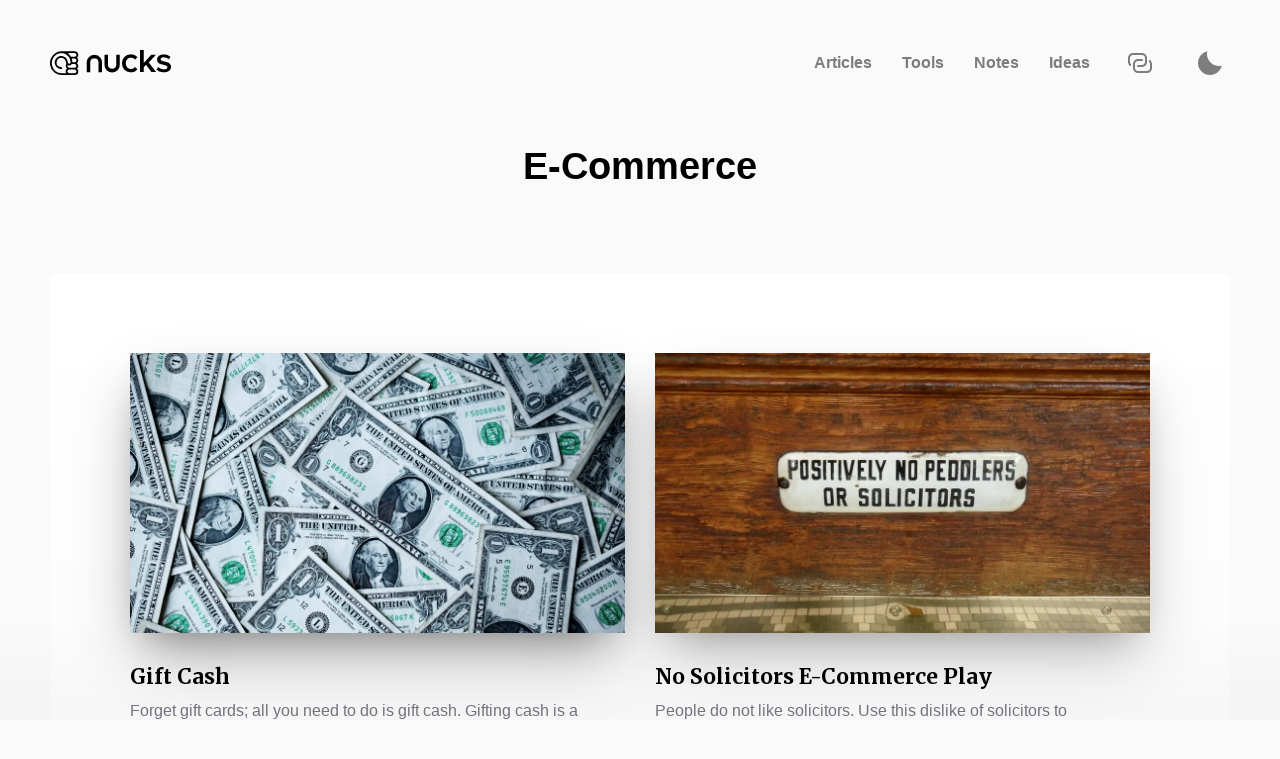

--- FILE ---
content_type: text/html; charset=UTF-8
request_url: https://nucks.co/tags/e-commerce
body_size: 14042
content:
<!DOCTYPE html><html lang="en"> <head><meta charset="utf-8"><meta http-equiv="X-UA-Compatible" content="IE=edge"><meta name="viewport" content="width=device-width, initial-scale=1"><meta name="theme-color" content="#fff"><link rel="canonical" href="https://nucks.co/tags/e-commerce"><link rel="manifest" href="/manifest.webmanifest"><link rel="icon" href="/favicon.svg" type="image/svg+xml"><link rel="alternate" type="application/rss+xml" title="RSS" href="/rss.xml"><title>E-commerce - Nucks</title><meta name="description" content="Articles on entrepreneurship, startups, and business that will make your mouth water."><meta itemprop="name" content="E-commerce - Nucks"><meta itemprop="description" content="Articles on entrepreneurship, startups, and business that will make your mouth water."><meta itemprop="image" content="https://nucks.co/nucks-preview.png"><meta name="twitter:card" content="summary_large_image"><meta name="twitter:site" content="Nucks"><meta name="twitter:title" content="E-commerce - Nucks"><meta name="twitter:description" content="Articles on entrepreneurship, startups, and business that will make your mouth water."><meta name="twitter:creator" content="https://twitter.com/camnuckols"><meta name="twitter:image" content="https://nucks.co/nucks-preview.png"><meta property="og:title" content="E-commerce - Nucks"><meta property="og:type" content="website"><meta property="og:url" content="https://nucks.co/tags/e-commerce"><meta property="og:image" content="https://nucks.co/nucks-preview.png"><meta property="og:description" content="Articles on entrepreneurship, startups, and business that will make your mouth water."><meta property="og:site_name" content="Nucks"><link rel="preload" href="https://fonts.googleapis.com/css?family=Merriweather:700,700i&display=swap" as="style" onload="this.onload=null;this.rel='stylesheet'"><noscript><link rel="stylesheet" href="https://fonts.googleapis.com/css?family=Merriweather:700,700i&display=swap"></noscript><script>
      {`
      (function() {
        try {
          var mode = localStorage.getItem('theme-ui-color-mode');
          if (!mode) {
            localStorage.setItem('theme-ui-color-mode', 'light');
          }
        } catch (e) {}
      })();
      `}
    </script><script>
      {`
      (function() {
        function loadBeacon() {
          if (document.querySelector('[data-cf-beacon]')) return;
          var script = document.createElement('script');
          script.src = 'https://static.cloudflareinsights.com/beacon.min.js';
          script.defer = true;
          script.setAttribute('data-cf-beacon', '{"token": "12b797d365dd415e8a42ebfbbb653cbb"}');
          document.head.appendChild(script);
        }

        if ('requestIdleCallback' in window) {
          requestIdleCallback(loadBeacon, { timeout: 2000 });
        } else {
          window.setTimeout(loadBeacon, 2000);
        }
      })();
      `}
    </script><style>[data-rmiz-ghost]{position:absolute;pointer-events:none}[data-rmiz-btn-zoom],[data-rmiz-btn-unzoom]{background-color:#000000b3;border-radius:50%;border:none;box-shadow:0 0 1px #ffffff80;color:#fff;height:40px;margin:0;outline-offset:2px;padding:9px;touch-action:manipulation;width:40px;-webkit-appearance:none;-moz-appearance:none;appearance:none}[data-rmiz-btn-zoom]:not(:focus):not(:active){position:absolute;clip:rect(0 0 0 0);clip-path:inset(50%);height:1px;overflow:hidden;pointer-events:none;white-space:nowrap;width:1px}[data-rmiz-btn-zoom]{position:absolute;inset:10px 10px auto auto;cursor:zoom-in}[data-rmiz-btn-unzoom]{position:absolute;inset:20px 20px auto auto;cursor:zoom-out;z-index:1}[data-rmiz-content=found] img,[data-rmiz-content=found] svg,[data-rmiz-content=found] [role=img],[data-rmiz-content=found] [data-zoom]{cursor:zoom-in}[data-rmiz-modal]::backdrop{display:none}[data-rmiz-modal][open]{position:fixed;width:100vw;width:100dvw;height:100vh;height:100dvh;max-width:none;max-height:none;margin:0;padding:0;border:0;background:transparent;overflow:hidden;pointer-events:all}[data-rmiz-modal-overlay]{position:absolute;inset:0;transition:background-color .3s}[data-rmiz-modal-overlay=hidden]{background-color:#fff0}[data-rmiz-modal-overlay=visible]{background-color:#fff}[data-rmiz-modal-content]{position:relative;width:100%;height:100%}[data-rmiz-modal-img]{position:absolute;cursor:zoom-out;image-rendering:high-quality;transform-origin:top left;transition:transform .3s}@media(prefers-reduced-motion:reduce){[data-rmiz-modal-overlay],[data-rmiz-modal-img]{transition-duration:.01ms!important}}
</style></head> <body>  <style>astro-island,astro-slot,astro-static-slot{display:contents}</style><script>(()=>{var e=async t=>{await(await t())()};(self.Astro||(self.Astro={})).load=e;window.dispatchEvent(new Event("astro:load"));})();</script><script>(()=>{var A=Object.defineProperty;var g=(i,o,a)=>o in i?A(i,o,{enumerable:!0,configurable:!0,writable:!0,value:a}):i[o]=a;var d=(i,o,a)=>g(i,typeof o!="symbol"?o+"":o,a);{let i={0:t=>m(t),1:t=>a(t),2:t=>new RegExp(t),3:t=>new Date(t),4:t=>new Map(a(t)),5:t=>new Set(a(t)),6:t=>BigInt(t),7:t=>new URL(t),8:t=>new Uint8Array(t),9:t=>new Uint16Array(t),10:t=>new Uint32Array(t),11:t=>1/0*t},o=t=>{let[l,e]=t;return l in i?i[l](e):void 0},a=t=>t.map(o),m=t=>typeof t!="object"||t===null?t:Object.fromEntries(Object.entries(t).map(([l,e])=>[l,o(e)]));class y extends HTMLElement{constructor(){super(...arguments);d(this,"Component");d(this,"hydrator");d(this,"hydrate",async()=>{var b;if(!this.hydrator||!this.isConnected)return;let e=(b=this.parentElement)==null?void 0:b.closest("astro-island[ssr]");if(e){e.addEventListener("astro:hydrate",this.hydrate,{once:!0});return}let c=this.querySelectorAll("astro-slot"),n={},h=this.querySelectorAll("template[data-astro-template]");for(let r of h){let s=r.closest(this.tagName);s!=null&&s.isSameNode(this)&&(n[r.getAttribute("data-astro-template")||"default"]=r.innerHTML,r.remove())}for(let r of c){let s=r.closest(this.tagName);s!=null&&s.isSameNode(this)&&(n[r.getAttribute("name")||"default"]=r.innerHTML)}let p;try{p=this.hasAttribute("props")?m(JSON.parse(this.getAttribute("props"))):{}}catch(r){let s=this.getAttribute("component-url")||"<unknown>",v=this.getAttribute("component-export");throw v&&(s+=` (export ${v})`),console.error(`[hydrate] Error parsing props for component ${s}`,this.getAttribute("props"),r),r}let u;await this.hydrator(this)(this.Component,p,n,{client:this.getAttribute("client")}),this.removeAttribute("ssr"),this.dispatchEvent(new CustomEvent("astro:hydrate"))});d(this,"unmount",()=>{this.isConnected||this.dispatchEvent(new CustomEvent("astro:unmount"))})}disconnectedCallback(){document.removeEventListener("astro:after-swap",this.unmount),document.addEventListener("astro:after-swap",this.unmount,{once:!0})}connectedCallback(){if(!this.hasAttribute("await-children")||document.readyState==="interactive"||document.readyState==="complete")this.childrenConnectedCallback();else{let e=()=>{document.removeEventListener("DOMContentLoaded",e),c.disconnect(),this.childrenConnectedCallback()},c=new MutationObserver(()=>{var n;((n=this.lastChild)==null?void 0:n.nodeType)===Node.COMMENT_NODE&&this.lastChild.nodeValue==="astro:end"&&(this.lastChild.remove(),e())});c.observe(this,{childList:!0}),document.addEventListener("DOMContentLoaded",e)}}async childrenConnectedCallback(){let e=this.getAttribute("before-hydration-url");e&&await import(e),this.start()}async start(){let e=JSON.parse(this.getAttribute("opts")),c=this.getAttribute("client");if(Astro[c]===void 0){window.addEventListener(`astro:${c}`,()=>this.start(),{once:!0});return}try{await Astro[c](async()=>{let n=this.getAttribute("renderer-url"),[h,{default:p}]=await Promise.all([import(this.getAttribute("component-url")),n?import(n):()=>()=>{}]),u=this.getAttribute("component-export")||"default";if(!u.includes("."))this.Component=h[u];else{this.Component=h;for(let f of u.split("."))this.Component=this.Component[f]}return this.hydrator=p,this.hydrate},e,this)}catch(n){console.error(`[astro-island] Error hydrating ${this.getAttribute("component-url")}`,n)}}attributeChangedCallback(){this.hydrate()}}d(y,"observedAttributes",["props"]),customElements.get("astro-island")||customElements.define("astro-island",y)}})();</script><astro-island uid="Z1KPn4H" prefix="r1" component-url="/_astro/tag.BNZhQ3Jh.js" component-export="default" renderer-url="/_astro/client.Bt3duUW1.js" props="{&quot;pageContext&quot;:[0,{&quot;group&quot;:[1,[[0,{&quot;id&quot;:[0,&quot;99d7740ab4e11c54865baae494a78313&quot;],&quot;type&quot;:[0,&quot;idea&quot;],&quot;slug&quot;:[0,&quot;/gift-cash&quot;],&quot;title&quot;:[0,&quot;Gift Cash&quot;],&quot;author&quot;:[0,&quot;Cameron Nuckols&quot;],&quot;tags&quot;:[1,[[0,&quot;e-commerce&quot;],[0,&quot;product&quot;]]],&quot;date&quot;:[0,&quot;July 21st, 2017&quot;],&quot;dateForSEO&quot;:[0,&quot;2017-07-21T01:56:55.763Z&quot;],&quot;timeToRead&quot;:[0,2],&quot;excerpt&quot;:[0,&quot;Forget gift cards; all you need to do is gift cash. Gifting cash is a considerate way to send something thoughtful to a friend. Cash is king, so give it as a gift.&quot;],&quot;hero&quot;:[0,{&quot;full&quot;:[0,{&quot;src&quot;:[0,&quot;/images/gift-cash-nucks.webp&quot;]}],&quot;regular&quot;:[0,{&quot;src&quot;:[0,&quot;/images/gift-cash-nucks.webp&quot;]}],&quot;narrow&quot;:[0,{&quot;src&quot;:[0,&quot;/images/gift-cash-nucks.webp&quot;]}],&quot;seo&quot;:[0,{&quot;src&quot;:[0,&quot;/images/gift-cash-nucks.webp&quot;]}]}],&quot;secret&quot;:[0,false],&quot;hidden&quot;:[0,false],&quot;encrypted&quot;:[0,false],&quot;subscription&quot;:[0,true],&quot;body&quot;:[0,&quot;\&quot;use strict\&quot;;\nconst {Fragment: _Fragment, jsx: _jsx, jsxs: _jsxs} = arguments[0];\nfunction _createMdxContent(props) {\n  const _components = {\n    h2: \&quot;h2\&quot;,\n    h3: \&quot;h3\&quot;,\n    li: \&quot;li\&quot;,\n    p: \&quot;p\&quot;,\n    ul: \&quot;ul\&quot;,\n    ...props.components\n  };\n  return _jsxs(_Fragment, {\n    children: [_jsx(_components.h2, {\n      id: \&quot;problem\&quot;,\n      children: \&quot;Problem\&quot;\n    }), \&quot;\\n\&quot;, _jsx(_components.p, {\n      children: \&quot;Although people say that gift cards are inconsiderate, millions are given as gifts every single year. The problem with gift cards is that they can usually be spent in only one place. The problem with virtual cards is they aren’t personal.\&quot;\n    }), \&quot;\\n\&quot;, _jsx(_components.h2, {\n      id: \&quot;solution\&quot;,\n      children: \&quot;Solution\&quot;\n    }), \&quot;\\n\&quot;, _jsx(_components.p, {\n      children: \&quot;We all know that cash is king.\&quot;\n    }), \&quot;\\n\&quot;, _jsx(_components.p, {\n      children: \&quot;What if there is an eCommerce play where you can ship cash as a gift? Cash would come wrapped in a nice little box. Here are possible ways you could make that work as a business:\&quot;\n    }), \&quot;\\n\&quot;, _jsxs(_components.ul, {\n      children: [\&quot;\\n\&quot;, _jsx(_components.li, {\n        children: \&quot;Mail an entire package and the cash is just a small piece (think gift basket).\&quot;\n      }), \&quot;\\n\&quot;, _jsx(_components.li, {\n        children: \&quot;Mail only a fancy card or postcard and then have it be part of their account that they have to look up.\&quot;\n      }), \&quot;\\n\&quot;, _jsx(_components.li, {\n        children: \&quot;Pay more for just a box of cash and see if people will buy it ($5 or more to have one envelope sent).\&quot;\n      }), \&quot;\\n\&quot;, _jsx(_components.li, {\n        children: \&quot;There are possible opportunities for advertising to be implemented around or inside of the packages.\&quot;\n      }), \&quot;\\n\&quot;, _jsx(_components.li, {\n        children: \&quot;Partner with USPS to mitigate security concerns.\&quot;\n      }), \&quot;\\n\&quot;]\n    }), \&quot;\\n\&quot;, _jsx(_components.h3, {\n      id: \&quot;headlines\&quot;,\n      children: \&quot;Headlines\&quot;\n    }), \&quot;\\n\&quot;, _jsxs(_components.ul, {\n      children: [\&quot;\\n\&quot;, _jsx(_components.li, {\n        children: \&quot;We’re gifting the gifters.\&quot;\n      }), \&quot;\\n\&quot;, _jsx(_components.li, {\n        children: \&quot;The gift that gives back. Literally.\&quot;\n      }), \&quot;\\n\&quot;]\n    }), \&quot;\\n\&quot;, _jsx(_components.h2, {\n      id: \&quot;example\&quot;,\n      children: \&quot;Example\&quot;\n    }), \&quot;\\n\&quot;, _jsx(_components.p, {\n      children: \&quot;Your company receives an extra-large tax return one year and you’d like to surprise your employees with a gift in a special way. What better way for them to be surprised than to get a nice small package that they open up that is full of cash?\&quot;\n    })]\n  });\n}\nfunction MDXContent(props = {}) {\n  const {wrapper: MDXLayout} = props.components || ({});\n  return MDXLayout ? _jsx(MDXLayout, {\n    ...props,\n    children: _jsx(_createMdxContent, {\n      ...props\n    })\n  }) : _createMdxContent(props);\n}\nreturn {\n  default: MDXContent\n};\n&quot;],&quot;problem&quot;:[0],&quot;solution&quot;:[0],&quot;example&quot;:[0]}],[0,{&quot;id&quot;:[0,&quot;8ad306178edf6b33f544f9100185b80e&quot;],&quot;type&quot;:[0,&quot;idea&quot;],&quot;slug&quot;:[0,&quot;/no-solicitors-e-commerce-play&quot;],&quot;title&quot;:[0,&quot;No Solicitors E-Commerce Play&quot;],&quot;author&quot;:[0,&quot;Cameron Nuckols&quot;],&quot;tags&quot;:[1,[[0,&quot;e-commerce&quot;]]],&quot;date&quot;:[0,&quot;December 12th, 2015&quot;],&quot;dateForSEO&quot;:[0,&quot;2015-12-12T15:02:55.089Z&quot;],&quot;timeToRead&quot;:[0,1],&quot;excerpt&quot;:[0,&quot;People do not like solicitors. Use this dislike of solicitors to make a brand with fun marketing campaigns. People will buy signs to keep the pests away.&quot;],&quot;hero&quot;:[0,{&quot;full&quot;:[0,{&quot;src&quot;:[0,&quot;/images/no-solicitors-e-commerce-play-nucks.webp&quot;]}],&quot;regular&quot;:[0,{&quot;src&quot;:[0,&quot;/images/no-solicitors-e-commerce-play-nucks.webp&quot;]}],&quot;narrow&quot;:[0,{&quot;src&quot;:[0,&quot;/images/no-solicitors-e-commerce-play-nucks.webp&quot;]}],&quot;seo&quot;:[0,{&quot;src&quot;:[0,&quot;/images/no-solicitors-e-commerce-play-nucks.webp&quot;]}]}],&quot;secret&quot;:[0,false],&quot;hidden&quot;:[0,false],&quot;encrypted&quot;:[0,false],&quot;subscription&quot;:[0,true],&quot;body&quot;:[0,&quot;\&quot;use strict\&quot;;\nconst {Fragment: _Fragment, jsx: _jsx, jsxs: _jsxs} = arguments[0];\nfunction _createMdxContent(props) {\n  const _components = {\n    h2: \&quot;h2\&quot;,\n    p: \&quot;p\&quot;,\n    ...props.components\n  };\n  return _jsxs(_Fragment, {\n    children: [_jsx(_components.h2, {\n      id: \&quot;problem\&quot;,\n      children: \&quot;Problem\&quot;\n    }), \&quot;\\n\&quot;, _jsx(_components.p, {\n      children: \&quot;People do not like solicitors. Especially as more people become less interested in social interaction because of technology. They don’t like door-to-door salespeople.\&quot;\n    }), \&quot;\\n\&quot;, _jsx(_components.h2, {\n      id: \&quot;solution\&quot;,\n      children: \&quot;Solution\&quot;\n    }), \&quot;\\n\&quot;, _jsx(_components.p, {\n      children: \&quot;A funny e-commerce company that uses its brand to buy its way into homes. Sell no soliciting signs online. You could have all sorts of types and brands of no-soliciting signs. The reason the business would work is mostly because of the marketing and brand. You could make it silly and interesting.\&quot;\n    }), \&quot;\\n\&quot;, _jsx(_components.h2, {\n      id: \&quot;example\&quot;,\n      children: \&quot;Example\&quot;\n    }), \&quot;\\n\&quot;, _jsx(_components.p, {\n      children: \&quot;“Where pest control meets real pest control.” - with a great photo illustrating how your sign keeps salesmen away.\&quot;\n    })]\n  });\n}\nfunction MDXContent(props = {}) {\n  const {wrapper: MDXLayout} = props.components || ({});\n  return MDXLayout ? _jsx(MDXLayout, {\n    ...props,\n    children: _jsx(_createMdxContent, {\n      ...props\n    })\n  }) : _createMdxContent(props);\n}\nreturn {\n  default: MDXContent\n};\n&quot;],&quot;problem&quot;:[0],&quot;solution&quot;:[0],&quot;example&quot;:[0]}]]],&quot;pageCount&quot;:[0,1],&quot;index&quot;:[0,1],&quot;pathPrefix&quot;:[0,&quot;/tags/e-commerce&quot;],&quot;tag&quot;:[0,&quot;e-commerce&quot;]}]}" ssr client="load" opts="{&quot;name&quot;:&quot;TagPage&quot;,&quot;value&quot;:true}" await-children><style data-emotion="css-global 186d4tt">html{color:var(--theme-ui-colors-text);background-color:var(--theme-ui-colors-background);--theme-ui-colors-prism-token:#fff;--theme-ui-colors-prism-languageJavascript:#e8696b;--theme-ui-colors-prism-javascript:#e8696b;--theme-ui-colors-prism-background:#292c34;--theme-ui-colors-prism-comment:#5e6a76;--theme-ui-colors-prism-string:#a8e2a8;--theme-ui-colors-prism-var:#b3bac5;--theme-ui-colors-prism-number:#e4854d;--theme-ui-colors-prism-constant:#b3bac5;--theme-ui-colors-prism-plain:#fff;--theme-ui-colors-prism-doctype:#e8696b;--theme-ui-colors-prism-tag:#e8696b;--theme-ui-colors-prism-keyword:#d49fd4;--theme-ui-colors-prism-boolean:#ff5874;--theme-ui-colors-prism-function:#5F8DC3;--theme-ui-colors-prism-parameter:#F9965D;--theme-ui-colors-prism-className:#ffcf74;--theme-ui-colors-prism-attrName:#bf87ba;--theme-ui-colors-prism-attrValue:#a8e2a8;--theme-ui-colors-prism-interpolation:#fff;--theme-ui-colors-prism-punctuation:#5FA8AA;--theme-ui-colors-prism-maybe-class-name:#fff;--theme-ui-colors-prism-property:#80cbc4;--theme-ui-colors-prism-propertyAccess:#fff;--theme-ui-colors-prism-namespace:#b2ccd6;--theme-ui-colors-prism-highlight:rgba(255,255,255,0.07);--theme-ui-colors-prism-highlightBorder:#e1bde2;--theme-ui-colors-prism-dom:#5F8DC3;--theme-ui-colors-prism-operator:#5FA8AA;--theme-ui-colors-primary:#000;--theme-ui-colors-secondary:#73737D;--theme-ui-colors-grey:#73737D;--theme-ui-colors-background:#fafafa;--theme-ui-colors-accent:#6166DC;--theme-ui-colors-hover:rgba(0, 0, 0, 0.07);--theme-ui-colors-gradient:linear-gradient(180deg, rgba(217, 219, 224, 0) 0%, #D9DBE0 100%);--theme-ui-colors-articleText:#08080B;--theme-ui-colors-track:rgba(8, 8, 11, 0.3);--theme-ui-colors-progress:#000;--theme-ui-colors-card:#fff;--theme-ui-colors-error:#EE565B;--theme-ui-colors-success:#46B17B;--theme-ui-colors-errorBackground:rgba(238, 86, 91, 0.1);--theme-ui-colors-horizontalRule:rgba(8, 8, 11, 0.15);--theme-ui-colors-inputBackground:rgba(0, 0, 0, 0.05);}html.theme-ui-light,.theme-ui-light html{--theme-ui-colors-prism-token:#fff;--theme-ui-colors-prism-languageJavascript:#e8696b;--theme-ui-colors-prism-javascript:#e8696b;--theme-ui-colors-prism-background:#292c34;--theme-ui-colors-prism-comment:#5e6a76;--theme-ui-colors-prism-string:#a8e2a8;--theme-ui-colors-prism-var:#b3bac5;--theme-ui-colors-prism-number:#e4854d;--theme-ui-colors-prism-constant:#b3bac5;--theme-ui-colors-prism-plain:#fff;--theme-ui-colors-prism-doctype:#e8696b;--theme-ui-colors-prism-tag:#e8696b;--theme-ui-colors-prism-keyword:#d49fd4;--theme-ui-colors-prism-boolean:#ff5874;--theme-ui-colors-prism-function:#5F8DC3;--theme-ui-colors-prism-parameter:#F9965D;--theme-ui-colors-prism-className:#ffcf74;--theme-ui-colors-prism-attrName:#bf87ba;--theme-ui-colors-prism-attrValue:#a8e2a8;--theme-ui-colors-prism-interpolation:#fff;--theme-ui-colors-prism-punctuation:#5FA8AA;--theme-ui-colors-prism-maybe-class-name:#fff;--theme-ui-colors-prism-property:#80cbc4;--theme-ui-colors-prism-propertyAccess:#fff;--theme-ui-colors-prism-namespace:#b2ccd6;--theme-ui-colors-prism-highlight:rgba(255,255,255,0.07);--theme-ui-colors-prism-highlightBorder:#e1bde2;--theme-ui-colors-prism-dom:#5F8DC3;--theme-ui-colors-prism-operator:#5FA8AA;--theme-ui-colors-primary:#000;--theme-ui-colors-secondary:#73737D;--theme-ui-colors-grey:#73737D;--theme-ui-colors-background:#fafafa;--theme-ui-colors-accent:#6166DC;--theme-ui-colors-hover:rgba(0, 0, 0, 0.07);--theme-ui-colors-gradient:linear-gradient(180deg, rgba(217, 219, 224, 0) 0%, #D9DBE0 100%);--theme-ui-colors-articleText:#08080B;--theme-ui-colors-track:rgba(8, 8, 11, 0.3);--theme-ui-colors-progress:#000;--theme-ui-colors-card:#fff;--theme-ui-colors-error:#EE565B;--theme-ui-colors-success:#46B17B;--theme-ui-colors-errorBackground:rgba(238, 86, 91, 0.1);--theme-ui-colors-horizontalRule:rgba(8, 8, 11, 0.15);--theme-ui-colors-inputBackground:rgba(0, 0, 0, 0.05);}html.theme-ui-dark,.theme-ui-dark html{--theme-ui-colors-grey:#73737D;--theme-ui-colors-primary:#fff;--theme-ui-colors-secondary:#fff;--theme-ui-colors-accent:#E9DAAC;--theme-ui-colors-background:#111216;--theme-ui-colors-hover:rgba(255, 255, 255, 0.07);--theme-ui-colors-gradient:linear-gradient(180deg, #111216 0%, rgba(66, 81, 98, 0.36) 100%);--theme-ui-colors-articleText:#fff;--theme-ui-colors-track:rgba(255, 255, 255, 0.3);--theme-ui-colors-progress:#fff;--theme-ui-colors-card:#1D2128;--theme-ui-colors-error:#EE565B;--theme-ui-colors-success:#46B17B;--theme-ui-colors-errorBackground:rgba(238, 86, 91, 0.1);--theme-ui-colors-horizontalRule:rgba(255, 255, 255, 0.15);--theme-ui-colors-inputBackground:rgba(255, 255, 255, 0.07);}</style><style data-emotion="css-global 3cd3o1">*{box-sizing:border-box;}body{margin:0;}</style><style data-emotion="css 1c0sm1p">.css-1c0sm1p{--theme-ui-colors-prism-token:#fff;--theme-ui-colors-prism-languageJavascript:#e8696b;--theme-ui-colors-prism-javascript:#e8696b;--theme-ui-colors-prism-background:#292c34;--theme-ui-colors-prism-comment:#5e6a76;--theme-ui-colors-prism-string:#a8e2a8;--theme-ui-colors-prism-var:#b3bac5;--theme-ui-colors-prism-number:#e4854d;--theme-ui-colors-prism-constant:#b3bac5;--theme-ui-colors-prism-plain:#fff;--theme-ui-colors-prism-doctype:#e8696b;--theme-ui-colors-prism-tag:#e8696b;--theme-ui-colors-prism-keyword:#d49fd4;--theme-ui-colors-prism-boolean:#ff5874;--theme-ui-colors-prism-function:#5F8DC3;--theme-ui-colors-prism-parameter:#F9965D;--theme-ui-colors-prism-className:#ffcf74;--theme-ui-colors-prism-attrName:#bf87ba;--theme-ui-colors-prism-attrValue:#a8e2a8;--theme-ui-colors-prism-interpolation:#fff;--theme-ui-colors-prism-punctuation:#5FA8AA;--theme-ui-colors-prism-maybe-class-name:#fff;--theme-ui-colors-prism-property:#80cbc4;--theme-ui-colors-prism-propertyAccess:#fff;--theme-ui-colors-prism-namespace:#b2ccd6;--theme-ui-colors-prism-highlight:rgba(255,255,255,0.07);--theme-ui-colors-prism-highlightBorder:#e1bde2;--theme-ui-colors-prism-dom:#5F8DC3;--theme-ui-colors-prism-operator:#5FA8AA;--theme-ui-colors-primary:#000;--theme-ui-colors-secondary:#73737D;--theme-ui-colors-grey:#73737D;--theme-ui-colors-background:#fafafa;--theme-ui-colors-accent:#6166DC;--theme-ui-colors-hover:rgba(0, 0, 0, 0.07);--theme-ui-colors-gradient:linear-gradient(180deg, rgba(217, 219, 224, 0) 0%, #D9DBE0 100%);--theme-ui-colors-articleText:#08080B;--theme-ui-colors-track:rgba(8, 8, 11, 0.3);--theme-ui-colors-progress:#000;--theme-ui-colors-card:#fff;--theme-ui-colors-error:#EE565B;--theme-ui-colors-success:#46B17B;--theme-ui-colors-errorBackground:rgba(238, 86, 91, 0.1);--theme-ui-colors-horizontalRule:rgba(8, 8, 11, 0.15);--theme-ui-colors-inputBackground:rgba(0, 0, 0, 0.05);}.css-1c0sm1p.theme-ui-light,.theme-ui-light .css-1c0sm1p{--theme-ui-colors-prism-token:#fff;--theme-ui-colors-prism-languageJavascript:#e8696b;--theme-ui-colors-prism-javascript:#e8696b;--theme-ui-colors-prism-background:#292c34;--theme-ui-colors-prism-comment:#5e6a76;--theme-ui-colors-prism-string:#a8e2a8;--theme-ui-colors-prism-var:#b3bac5;--theme-ui-colors-prism-number:#e4854d;--theme-ui-colors-prism-constant:#b3bac5;--theme-ui-colors-prism-plain:#fff;--theme-ui-colors-prism-doctype:#e8696b;--theme-ui-colors-prism-tag:#e8696b;--theme-ui-colors-prism-keyword:#d49fd4;--theme-ui-colors-prism-boolean:#ff5874;--theme-ui-colors-prism-function:#5F8DC3;--theme-ui-colors-prism-parameter:#F9965D;--theme-ui-colors-prism-className:#ffcf74;--theme-ui-colors-prism-attrName:#bf87ba;--theme-ui-colors-prism-attrValue:#a8e2a8;--theme-ui-colors-prism-interpolation:#fff;--theme-ui-colors-prism-punctuation:#5FA8AA;--theme-ui-colors-prism-maybe-class-name:#fff;--theme-ui-colors-prism-property:#80cbc4;--theme-ui-colors-prism-propertyAccess:#fff;--theme-ui-colors-prism-namespace:#b2ccd6;--theme-ui-colors-prism-highlight:rgba(255,255,255,0.07);--theme-ui-colors-prism-highlightBorder:#e1bde2;--theme-ui-colors-prism-dom:#5F8DC3;--theme-ui-colors-prism-operator:#5FA8AA;--theme-ui-colors-primary:#000;--theme-ui-colors-secondary:#73737D;--theme-ui-colors-grey:#73737D;--theme-ui-colors-background:#fafafa;--theme-ui-colors-accent:#6166DC;--theme-ui-colors-hover:rgba(0, 0, 0, 0.07);--theme-ui-colors-gradient:linear-gradient(180deg, rgba(217, 219, 224, 0) 0%, #D9DBE0 100%);--theme-ui-colors-articleText:#08080B;--theme-ui-colors-track:rgba(8, 8, 11, 0.3);--theme-ui-colors-progress:#000;--theme-ui-colors-card:#fff;--theme-ui-colors-error:#EE565B;--theme-ui-colors-success:#46B17B;--theme-ui-colors-errorBackground:rgba(238, 86, 91, 0.1);--theme-ui-colors-horizontalRule:rgba(8, 8, 11, 0.15);--theme-ui-colors-inputBackground:rgba(0, 0, 0, 0.05);}.css-1c0sm1p.theme-ui-dark,.theme-ui-dark .css-1c0sm1p{--theme-ui-colors-grey:#73737D;--theme-ui-colors-primary:#fff;--theme-ui-colors-secondary:#fff;--theme-ui-colors-accent:#E9DAAC;--theme-ui-colors-background:#111216;--theme-ui-colors-hover:rgba(255, 255, 255, 0.07);--theme-ui-colors-gradient:linear-gradient(180deg, #111216 0%, rgba(66, 81, 98, 0.36) 100%);--theme-ui-colors-articleText:#fff;--theme-ui-colors-track:rgba(255, 255, 255, 0.3);--theme-ui-colors-progress:#fff;--theme-ui-colors-card:#1D2128;--theme-ui-colors-error:#EE565B;--theme-ui-colors-success:#46B17B;--theme-ui-colors-errorBackground:rgba(238, 86, 91, 0.1);--theme-ui-colors-horizontalRule:rgba(255, 255, 255, 0.15);--theme-ui-colors-inputBackground:rgba(255, 255, 255, 0.07);}</style><div data-themeui-nested-provider="true" class="css-1c0sm1p"><style data-emotion="css 1imf19y">.css-1imf19y{position:relative;background:var(--theme-ui-colors-background);-webkit-transition:background 0.25s var(--ease-in-out-quad),color 0.25s var(--ease-in-out-quad);transition:background 0.25s var(--ease-in-out-quad),color 0.25s var(--ease-in-out-quad);min-height:100vh;}</style><div class="css-1imf19y"><style data-emotion="css-global 141si81">:root{--ease-in-quad:cubic-bezier(0.55, 0.085, 0.68, 0.53);--ease-in-quart:cubic-bezier(0.895, 0.03, 0.685, 0.22);--ease-out-quad:cubic-bezier(0.25, 0.46, 0.45, 0.94);--ease-out-quart:cubic-bezier(0.165, 0.84, 0.44, 1);--ease-in-out-quad:cubic-bezier(0.455, 0.03, 0.515, 0.955);--ease-in-out-quart:cubic-bezier(0.77, 0, 0.175, 1);}@font-face{font-family:"-apple-system","BlinkMacSystemFont","San Francisco","Helvetica Neue","Helvetica","Ubuntu","Roboto","Noto","Segoe UI","Arial",sans-serif;font-weight:400;font-style:normal;}*,*:before,*:after{box-sizing:inherit;margin:0;padding:0;font-size:inherit;font-display:block;}:root{-ms-overflow-style:-ms-autohiding-scrollbar;box-sizing:border-box;-webkit-font-smoothing:antialiased;-moz-osx-font-smoothing:grayscale;text-rendering:optimizeLegibility;cursor:default;font-size:0.625rem;line-height:1.4;}body{font-family:"-apple-system","BlinkMacSystemFont","San Francisco","Helvetica Neue","Helvetica","Ubuntu","Roboto","Noto","Segoe UI","Arial",sans-serif;font-size:1.6rem;margin:0;font-weight:400;height:100%;}button,a{-webkit-text-decoration:none;text-decoration:none;cursor:pointer;}a:focus{outline:none;}audio,canvas,iframe,img,svg,video{vertical-align:middle;-webkit-align-self:center;-ms-flex-item-align:center;align-self:center;}input,textarea,select,button{font-family:"-apple-system","BlinkMacSystemFont","San Francisco","Helvetica Neue","Helvetica","Ubuntu","Roboto","Noto","Segoe UI","Arial",sans-serif;}.underline{-webkit-text-decoration:underline;text-decoration:underline;}button,input,select,textarea{color:inherit;font-family:inherit;font-style:inherit;font-weight:inherit;}aside{background:lavender;padding:12px 20px;border-radius:10px;max-width:750px;width:100%;margin:0 auto;margin-bottom:30px;}code,kbd,pre,samp{font-family:monospace;}fieldset,button{-webkit-appearance:none;-moz-appearance:none;-ms-appearance:none;appearance:none;border:none;outline:none;background:transparent;}table{border-collapse:separate;border-spacing:0;}audio:not([controls]){display:none;}details{display:block;}input:focus,input:active{outline:none;}input[type="number"]{width:auto;}img.Image__Zoom~div{background:transparent!important;}undefined{width:100%;max-width:780px;margin:0 auto;padding-left:50px;}@media (max-width: 1070px){undefined{max-width:507px;padding-left:0px;}}@media (max-width: 700px){undefined{padding:0px 10px;}}</style><style data-emotion="css 1g6hpzi">.css-1g6hpzi{width:100%;max-width:1220px;margin:0 auto;padding:0 2rem;}@media (max-width: 66.875em){.css-1g6hpzi{max-width:850px;}}@media (max-width: 45.9375em){.css-1g6hpzi{padding:0 2rem;max-width:567px;}}@media (max-width: 33.75em){.css-1g6hpzi{max-width:100%;}}@media (max-width: 20em){.css-1g6hpzi{padding:0 3rem;}}</style><section class="css-1g6hpzi"><style data-emotion="css btnbaf">.css-btnbaf{position:relative;z-index:100;padding-top:49px;display:-webkit-box;display:-webkit-flex;display:-ms-flexbox;display:flex;-webkit-box-pack:justify;-webkit-justify-content:space-between;justify-content:space-between;}@media (max-width: 80em){.css-btnbaf{padding-top:50px;}}@media screen and (max-height: 800px){.css-btnbaf{padding-top:50px;}}</style><div class="css-btnbaf"><style data-emotion="css 10pvsim">.css-10pvsim{position:relative;display:-webkit-box;display:-webkit-flex;display:-ms-flexbox;display:flex;-webkit-align-items:center;-webkit-box-align:center;-ms-flex-align:center;align-items:center;left:0;}@media (max-width: 80em){.css-10pvsim{left:0;}}.css-10pvsim[data-a11y="true"]:focus::after{content:"";position:absolute;left:-10%;top:-30%;width:120%;height:160%;border:2px solid var(--theme-ui-colors-accent);background:rgba(255, 255, 255, 0.01);border-radius:5px;}@media (min-width: 33.8125em){.css-10pvsim{-webkit-transition:all .2s ease-in-out;transition:all .2s ease-in-out;}.css-10pvsim:hover{-webkit-transform:scale(1.05);-moz-transform:scale(1.05);-ms-transform:scale(1.05);transform:scale(1.05);}}.css-10pvsim:hover .Nav__backArrow{-webkit-transform:translateX(-3px);-moz-transform:translateX(-3px);-ms-transform:translateX(-3px);transform:translateX(-3px);}</style><a href="/" class="css-10pvsim" data-a11y="false" title="Navigate back to the homepage" aria-label="Navigate back to the homepage"><style data-emotion="css 1floros">.css-1floros .Logo__Mobile{display:none;}@media (max-width: 45.9375em){.css-1floros .Logo__Desktop{display:none;}.css-1floros .Logo__Mobile{display:block;}}</style><div class="css-1floros"><svg class="Logo__Desktop" height="25px" fill="none" xmlns="http://www.w3.org/2000/svg" viewBox="0 0 365.77 75.37"><g fill="#000" id="Layer_2" data-name="Layer 2"><g fill="#000" id="Layer_1-2" data-name="Layer 1"><path d="M81.58,56.08c2.47-2.4,3.74-4.85,3.88-7.44.15-2.87-1.13-5.82-3.88-9a11.08,11.08,0,0,0,0-16.71,10.79,10.79,0,0,0,3.21-11.77c-1.58-4.63-5.68-7.39-11-7.39H62.73q-13.95,0-27.88,0a33.33,33.33,0,0,0-15.92,4A36,36,0,0,0,.67,46.57a35,35,0,0,0,34.78,28.8H73.13c.67,0,1.43,0,2.19-.05A11,11,0,0,0,85.32,63,11.07,11.07,0,0,0,81.58,56.08Zm-6-19.51-.18,0H67.69a33.77,33.77,0,0,0-2-10.8l1.61,0c2.53,0,4.92-.06,7.32.06a5.33,5.33,0,0,1,5.28,5,5.46,5.46,0,0,1-4.13,5.69ZM74.4,53.23c-5.32,0-10.65,0-16,0a5.07,5.07,0,0,1-4.74-2.86,4.9,4.9,0,0,1-.22-4.6,9.23,9.23,0,0,0,9-.11,11.5,11.5,0,0,0,2.3-1.88c.34-.33.68-.66,1-1s.53-.38.5-.38c2.86-.06,5.72,0,8.13,0a5.41,5.41,0,1,1,0,10.82Zm-.08-33.1c-3.7.06-7.42,0-11.22,0a.5.5,0,0,1-.16,0,35.39,35.39,0,0,0-8.25-9.25,5.09,5.09,0,0,1,3.75-1.55c5.07,0,10.47-.06,15.94,0a5.42,5.42,0,1,1-.06,10.83ZM57.11,21.42a25.83,25.83,0,0,1,5,15.59A4.27,4.27,0,0,1,58,41.33a4.23,4.23,0,0,1-4.3-4c-.62-8.92-5.18-15.15-13.17-18-7.39-2.62-14.29-1.13-20,4.34-5.83,5.63-7.54,12.67-5,20.38,2.46,7.31,7.78,11.73,15.8,13.11a17.09,17.09,0,0,0,2.27.18,3.09,3.09,0,0,0,2.41-.86,2.6,2.6,0,0,0,.74-2c0-1.07-.57-2.42-2.81-2.74L33,51.65a17.49,17.49,0,0,1-3.65-.72,14,14,0,0,1-8.94-16.18,14.18,14.18,0,0,1,15.18-11c6.72.56,12.14,6.31,12.61,13.39a13.43,13.43,0,0,0,.69,3c.14.45.28.89.39,1.34q0,.18.06.27c-2.89,5.76-2.31,10.11,2,14.26A11.06,11.06,0,0,0,49,69.88H45.79c-3.68,0-7.48,0-11.21-.07A29.5,29.5,0,0,1,6.76,48.3,30.74,30.74,0,0,1,10,23.44,29.22,29.22,0,0,1,30,9.84a30,30,0,0,1,5.26-.48C43.85,9.36,51.17,13.4,57.11,21.42ZM58.45,59l3,0H69c1.81,0,3.62,0,5.43,0a5.44,5.44,0,0,1,4,9.2,5.2,5.2,0,0,1-3.68,1.62c-5.58.11-11.14.11-16.52,0a5.11,5.11,0,0,1-3.64-1.63A5.42,5.42,0,0,1,58.45,59Z"></path><path d="M244.83,23a13.81,13.81,0,0,1,11.91,6l7.4-6.76q-6.87-9.22-19.85-9.23-11.7,0-19.21,7.67t-7.51,19.48q0,11.81,7.51,19.53t19.21,7.73q12.89,0,19.85-9.23l-7.4-7a13.87,13.87,0,0,1-11.91,6.23,14.5,14.5,0,0,1-11.32-4.83q-4.35-4.83-4.35-12.45t4.35-12.4A14.59,14.59,0,0,1,244.83,23Z"></path><polygon points="320.05 14.35 306.1 14.35 283.25 39.35 283.25 0 271.98 0 271.98 66.18 283.25 66.18 283.25 52.23 290.54 44.72 306.32 66.18 320.48 66.18 298.59 37.85 320.05 14.35"></polygon><path d="M362.55,41.93a16.68,16.68,0,0,0-7.84-5c-3.07-.93-6.15-1.7-9.22-2.31a38.37,38.37,0,0,1-7.84-2.3c-2.14-.93-3.22-2.22-3.22-3.87a5.45,5.45,0,0,1,2.63-4.61A11.87,11.87,0,0,1,344,22q9.66,0,15.35,6.22l4.72-7.94q-8.16-7.18-20.07-7.19-9.44,0-14.91,4.5a13.94,13.94,0,0,0-5.48,11.17,12.66,12.66,0,0,0,3.22,9,17.13,17.13,0,0,0,7.84,4.78q4.61,1.33,9.23,2.25a32.69,32.69,0,0,1,7.83,2.47q3.23,1.55,3.22,4.34a5.82,5.82,0,0,1-2.68,5c-1.79,1.26-4.33,1.88-7.62,1.88a24.55,24.55,0,0,1-9.71-2.09,23.42,23.42,0,0,1-7.78-5.1L322,59.31q8.37,8.16,22.22,8.16,10.19,0,15.88-4.51a14.25,14.25,0,0,0,5.69-11.7A13.55,13.55,0,0,0,362.55,41.93Z"></path><path d="M200.35,44.21a12.6,12.6,0,0,1-25.19,0V14.34H164.61V44.21a23.15,23.15,0,1,0,46.29,0V14.34H200.35Z"></path><path d="M134.11,14.34A23.14,23.14,0,0,0,111,37.49V67.36h10.55V37.49a12.6,12.6,0,0,1,25.19,0V67.36h10.55V37.49A23.15,23.15,0,0,0,134.11,14.34Z"></path></g></g></svg><svg class="Logo__Mobile" fill="none" xmlns="http://www.w3.org/2000/svg" height="25px" viewBox="0 0 85.47 71.59"><g id="Mark_Layer_2" data-name="Layer 2"><g fill="#000" id="Mark_Layer_1-2" data-name="Layer 1"><path d="M81.58,52.29c2.47-2.4,3.74-4.84,3.88-7.43.15-2.88-1.13-5.83-3.88-9a11.18,11.18,0,0,0,3.83-8.36,11.32,11.32,0,0,0-3.78-8.35A10.79,10.79,0,0,0,84.84,7.39C83.26,2.76,79.16,0,73.88,0h-39A33.45,33.45,0,0,0,18.93,4,36,36,0,0,0,.67,42.79,35,35,0,0,0,35.45,71.58H73.13c.67,0,1.43,0,2.19,0a11,11,0,0,0,10-12.35A11.07,11.07,0,0,0,81.58,52.29Zm-6-19.51-.18,0H67.69a33.78,33.78,0,0,0-2-10.81l1.61,0c2.53,0,4.92-.05,7.32.07a5.32,5.32,0,0,1,5.28,5,5.46,5.46,0,0,1-4.13,5.69ZM74.4,49.45c-5.32,0-10.65,0-16,0a5.05,5.05,0,0,1-4.74-2.86,4.9,4.9,0,0,1-.22-4.6,9.23,9.23,0,0,0,9-.11A11.46,11.46,0,0,0,64.76,40c.34-.33.68-.67,1-1s.53-.38.5-.39c2.86-.06,5.72,0,8.13,0a5.41,5.41,0,1,1,0,10.82Zm-.08-33.1c-3.7,0-7.42,0-11.22,0l-.16,0a35.35,35.35,0,0,0-8.25-9.24,5.09,5.09,0,0,1,3.75-1.55c5.07,0,10.47-.06,15.94,0a5.42,5.42,0,1,1-.06,10.84ZM57.11,17.63a25.86,25.86,0,0,1,5,15.6A4.27,4.27,0,0,1,58,37.54a4.22,4.22,0,0,1-4.3-4c-.62-8.93-5.18-15.15-13.17-18-7.39-2.63-14.29-1.13-20,4.33-5.83,5.63-7.54,12.68-5,20.38,2.46,7.32,7.78,11.73,15.8,13.11a15.56,15.56,0,0,0,2.27.18,3.12,3.12,0,0,0,2.41-.85,2.63,2.63,0,0,0,.74-2c0-1.08-.57-2.43-2.81-2.74L33,47.86a17.49,17.49,0,0,1-3.65-.71A14,14,0,0,1,20.39,31,14.16,14.16,0,0,1,35.57,20c6.72.55,12.14,6.31,12.61,13.38a13.64,13.64,0,0,0,.69,3c.14.44.28.89.39,1.33q0,.18.06.27c-2.89,5.76-2.31,10.11,2,14.27A11.15,11.15,0,0,0,47.63,59,11.31,11.31,0,0,0,49,66.09H45.79c-3.68,0-7.48,0-11.21-.06A29.52,29.52,0,0,1,6.76,44.51,30.74,30.74,0,0,1,10,19.65,29.28,29.28,0,0,1,30,6.05a30,30,0,0,1,5.26-.47C43.85,5.58,51.17,9.62,57.11,17.63Zm1.34,37.56H74.39a5.44,5.44,0,0,1,4,9.2A5.15,5.15,0,0,1,74.69,66c-5.58.11-11.14.11-16.52,0a5.12,5.12,0,0,1-3.64-1.64,5.42,5.42,0,0,1,3.92-9.18Z"></path></g></g></svg></div><style data-emotion="css 16o7vet">.css-16o7vet{position:absolute;display:inline-block;opacity:0;width:0px;height:0px;visibility:hidden;overflow:hidden;}</style><span class="css-16o7vet">Navigate back to the homepage</span></a><style data-emotion="css 13re1wp">.css-13re1wp{position:relative;display:-webkit-box;display:-webkit-flex;display:-ms-flexbox;display:flex;-webkit-align-items:center;-webkit-box-align:center;-ms-flex-align:center;align-items:center;}@media (max-width: 33.75em){.css-13re1wp{right:-5px;}}</style><div class="css-13re1wp"><style data-emotion="css mcmk46 mcmk46 mcmk46 mcmk46">.css-mcmk46{opacity:1!important;}</style><style data-emotion="css psbdjz">.css-psbdjz{color:#000;-webkit-transition:opacity 0.3s ease;transition:opacity 0.3s ease;opacity:0.5;font-weight:bold;margin-right:30px;}@media (max-width: 45.9375em){.css-psbdjz{display:-webkit-inline-box;display:-webkit-inline-flex;display:-ms-inline-flexbox;display:inline-flex;-webkit-transform:scale(0.708);-moz-transform:scale(0.708);-ms-transform:scale(0.708);transform:scale(0.708);margin-right:0px;}.css-psbdjz:hover{opacity:0.5;}}@media (max-width: 33.75em){.css-psbdjz{-webkit-transform:scale(.85);-moz-transform:scale(.85);-ms-transform:scale(.85);transform:scale(.85);margin-right:12px;display:inherit;}}@media (max-width: 20em){.css-psbdjz{-webkit-transform:scale(.75);-moz-transform:scale(.75);-ms-transform:scale(.75);transform:scale(.75);margin-right:2px;}}.css-psbdjz[data-a11y="true"]:focus::after{content:"";position:absolute;left:0;top:-30%;width:100%;height:160%;border:2px solid var(--theme-ui-colors-accent);background:rgba(255, 255, 255, 0.01);border-radius:5px;}.css-psbdjz:hover{opacity:1;}</style><a href="/blog" class="css-psbdjz">Articles</a><a href="/tools" class="css-psbdjz">Tools</a><a href="/notes" class="css-psbdjz">Notes</a><style data-emotion="css zfr1hv">.css-zfr1hv{color:#000;-webkit-transition:opacity 0.3s ease;transition:opacity 0.3s ease;opacity:0.5;font-weight:bold;margin-right:0px;}@media (max-width: 45.9375em){.css-zfr1hv{display:-webkit-inline-box;display:-webkit-inline-flex;display:-ms-inline-flexbox;display:inline-flex;-webkit-transform:scale(0.708);-moz-transform:scale(0.708);-ms-transform:scale(0.708);transform:scale(0.708);margin-right:0px;}.css-zfr1hv:hover{opacity:0.5;}}@media (max-width: 33.75em){.css-zfr1hv{-webkit-transform:scale(.85);-moz-transform:scale(.85);-ms-transform:scale(.85);transform:scale(.85);margin-right:2px;display:none;}}@media (max-width: 20em){.css-zfr1hv{-webkit-transform:scale(.75);-moz-transform:scale(.75);-ms-transform:scale(.75);transform:scale(.75);margin-right:2px;}}.css-zfr1hv[data-a11y="true"]:focus::after{content:"";position:absolute;left:0;top:-30%;width:100%;height:160%;border:2px solid var(--theme-ui-colors-accent);background:rgba(255, 255, 255, 0.01);border-radius:5px;}.css-zfr1hv:hover{opacity:1;}</style><a href="/ideas" class="css-zfr1hv">Ideas</a><style data-emotion="css 2ghds">.css-2ghds{opacity:0.5;position:relative;border-radius:5px;width:40px;height:25px;display:-webkit-box;display:-webkit-flex;display:-ms-flexbox;display:flex;-webkit-align-items:center;-webkit-box-align:center;-ms-flex-align:center;align-items:center;-webkit-box-pack:center;-ms-flex-pack:center;-webkit-justify-content:center;justify-content:center;-webkit-transition:opacity 0.3s ease;transition:opacity 0.3s ease;margin-left:30px;}.css-2ghds:hover{opacity:1;}.css-2ghds[data-a11y="true"]:focus::after{content:"";position:absolute;left:0;top:-30%;width:100%;height:160%;border:2px solid var(--theme-ui-colors-accent);background:rgba(255, 255, 255, 0.01);border-radius:5px;}@media (max-width: 45.9375em){.css-2ghds{display:-webkit-inline-box;display:-webkit-inline-flex;display:-ms-inline-flexbox;display:inline-flex;-webkit-transform:scale(0.708);-moz-transform:scale(0.708);-ms-transform:scale(0.708);transform:scale(0.708);margin-left:10px;}.css-2ghds:hover{opacity:0.5;}}@media (max-width: 23.5em){.css-2ghds{-webkit-transform:scale(.7);-moz-transform:scale(.7);-ms-transform:scale(.7);transform:scale(.7);margin-left:5px;}}@media (max-width: 20em){.css-2ghds{-webkit-transform:scale(.6);-moz-transform:scale(.6);-ms-transform:scale(.6);transform:scale(.6);margin-left:0px;}}</style><button data-a11y="false" aria-label="Copy URL to clipboard" title="Copy URL to clipboard" class="css-2ghds"><svg width="24" height="20" viewBox="0 0 24 20" fill="none" xmlns="http://www.w3.org/2000/svg"><path fill-rule="evenodd" clip-rule="evenodd" d="M2 5C2 3.34328 3.34328 2 5 2H14C15.6567 2 17 3.34328 17 5V9C17 10.6567 15.6567 12 14 12H10C9.44771 12 9 12.4477 9 13C9 13.5523 9.44771 14 10 14H14C16.7613 14 19 11.7613 19 9V5C19 2.23872 16.7613 0 14 0H5C2.23872 0 0 2.23872 0 5V9C0 10.4938 0.656313 11.8361 1.6935 12.7509C2.10768 13.1163 2.73961 13.0767 3.10494 12.6625C3.47028 12.2483 3.43068 11.6164 3.0165 11.2511C2.39169 10.6999 2 9.89621 2 9V5ZM7 11C7 9.34328 8.34328 8 10 8H14C14.5523 8 15 7.55228 15 7C15 6.44772 14.5523 6 14 6H10C7.23872 6 5 8.23872 5 11V15C5 17.7613 7.23872 20 10 20H19C21.7613 20 24 17.7613 24 15V11C24 9.50621 23.3437 8.16393 22.3065 7.24906C21.8923 6.88372 21.2604 6.92332 20.8951 7.3375C20.5297 7.75168 20.5693 8.38361 20.9835 8.74894C21.6083 9.30007 22 10.1038 22 11V15C22 16.6567 20.6567 18 19 18H10C8.34328 18 7 16.6567 7 15V11Z" fill="#000"></path></svg><style data-emotion="css tkay7x">.css-tkay7x{position:absolute;padding:4px 13px;background:rgba(0,0,0,0.1);color:#000;border-radius:5px;font-size:14px;top:-35px;opacity:0;-webkit-transform:none;-moz-transform:none;-ms-transform:none;transform:none;-webkit-transition:-webkit-transform 0.3s ease-in-out,opacity 0.3s ease-in-out;transition:transform 0.3s ease-in-out,opacity 0.3s ease-in-out;}.css-tkay7x::after{content:"";position:absolute;left:0;right:0;bottom:-6px;margin:0 auto;width:0;height:0;border-left:6px solid transparent;border-right:6px solid transparent;border-top:6px solid rgba(0,0,0,0.1);}</style><div class="css-tkay7x">Copied</div></button><button data-a11y="false" aria-label="Activate dark mode" title="Activate dark mode" class="css-2ghds"><style data-emotion="css 199tpw6">.css-199tpw6{position:relative;width:24px;height:24px;border-radius:50%;border:2px solid var(--theme-ui-colors-primary);background:var(--theme-ui-colors-primary);-webkit-transform:scale(1);-moz-transform:scale(1);-ms-transform:scale(1);transform:scale(1);-webkit-transition:all 0.45s ease;transition:all 0.45s ease;overflow:hidden;}.css-199tpw6::before{content:"";position:absolute;right:-9px;top:-9px;height:24px;width:24px;border:2px solid var(--theme-ui-colors-primary);border-radius:50%;-webkit-transform:translate(0, 0);-moz-transform:translate(0, 0);-ms-transform:translate(0, 0);transform:translate(0, 0);opacity:1;-webkit-transition:-webkit-transform 0.45s ease;transition:transform 0.45s ease;}.css-199tpw6::after{content:"";width:8px;height:8px;border-radius:50%;margin:-4px 0 0 -4px;position:absolute;top:50%;left:50%;box-shadow:0 -23px 0 var(--theme-ui-colors-primary),0 23px 0 var(--theme-ui-colors-primary),23px 0 0 var(--theme-ui-colors-primary),-23px 0 0 var(--theme-ui-colors-primary),15px 15px 0 var(--theme-ui-colors-primary),-15px 15px 0 var(--theme-ui-colors-primary),15px -15px 0 var(--theme-ui-colors-primary),-15px -15px 0 var(--theme-ui-colors-primary);-webkit-transform:scale(0);-moz-transform:scale(0);-ms-transform:scale(0);transform:scale(0);-webkit-transition:all 0.35s ease;transition:all 0.35s ease;}@media (max-width: 45.9375em){.css-199tpw6::after{-webkit-transform:scale(0);-moz-transform:scale(0);-ms-transform:scale(0);transform:scale(0);}}</style><div class="css-199tpw6"></div><style data-emotion="css 1x0fnfn">.css-1x0fnfn{position:absolute;right:-1px;top:-8px;height:24px;width:24px;border-radius:50%;border:0;background:var(--theme-ui-colors-background);-webkit-transform:translate(0, 0);-moz-transform:translate(0, 0);-ms-transform:translate(0, 0);transform:translate(0, 0);opacity:1;-webkit-transition:background 0.25s var(--ease-in-out-quad),color 0.25s var(--ease-in-out-quad),-webkit-transform 0.45s ease;transition:background 0.25s var(--ease-in-out-quad),color 0.25s var(--ease-in-out-quad),transform 0.45s ease;}</style><div class="css-1x0fnfn"></div></button></div></div></section><style data-emotion="css 1yij1n8">.css-1yij1n8{width:100%;max-width:1220px;margin:0 auto;padding:0 2rem;}@media (max-width: 66.875em){.css-1yij1n8{max-width:850px;}}@media (max-width: 45.9375em){.css-1yij1n8{padding:0 2rem;max-width:527px;}}@media (max-width: 33.75em){.css-1yij1n8{max-width:100%;}}@media (max-width: 20em){.css-1yij1n8{padding:0 2rem;}}</style><section class="css-1yij1n8"><style data-emotion="css cm418w">.css-cm418w{position:relative;max-width:100%;z-index:1;display:-webkit-box;display:-webkit-flex;display:-ms-flexbox;display:flex;-webkit-flex-direction:column;-ms-flex-direction:column;flex-direction:column;-webkit-align-items:center;-webkit-box-align:center;-ms-flex-align:center;align-items:center;-webkit-box-pack:center;-ms-flex-pack:center;-webkit-justify-content:center;justify-content:center;margin:65px auto 65px;}</style><div class="css-cm418w"><style data-emotion="css rfe4kx">.css-rfe4kx{max-width:100%;word-wrap:break-word;font-size:38px;font-family:'SF Pro Display','-apple-system','BlinkMacSystemFont','San Francisco','Helvetica Neue','Helvetica','Ubuntu','Roboto','Noto','Segoe UI','Arial',sans-serif;color:var(--theme-ui-colors-primary);margin-bottom:15px;font-weight:600;text-transform:capitalize;}</style><h1 class="css-rfe4kx">e-commerce</h1></div><style data-emotion="css mzckwj">.css-mzckwj{background:linear-gradient(
    180deg,
    var(--theme-ui-colors-card) 0%,
    rgba(249, 250, 252, 0) 91.01%
  );border-radius:8px;padding:88px 98px;position:relative;z-index:1;}@media (max-width: 80em){.css-mzckwj{padding:80px;}}@media (max-width: 66.875em){.css-mzckwj{padding:0;background:transparent;}}</style><div class="css-mzckwj"><style data-emotion="css pv8n8k">.css-pv8n8k{-webkit-transition:opacity 0.25s;transition:opacity 0.25s;}.css-pv8n8k p{display:-webkit-box;}.css-pv8n8k h2{margin-bottom:10px;}</style><div style="opacity:1" class="css-pv8n8k"><style data-emotion="css tlxzir">.css-tlxzir{position:relative;display:grid;grid-template-columns:1fr 457px;grid-template-rows:2;-webkit-column-gap:30px;column-gap:30px;}.css-tlxzir:not(:last-child){margin-bottom:75px;}@media (max-width: 80em){.css-tlxzir{grid-template-columns:1fr 1fr;}}@media (max-width: 45.9375em){.css-tlxzir{grid-template-columns:1fr;}.css-tlxzir:not(:last-child){margin-bottom:0;}}</style><div class="css-tlxzir"><style data-emotion="css 1on6laf">.css-1on6laf{position:relative;position:relative;display:grid;max-width:100%;max-height:100%;top:0;left:0;border-radius:5px;z-index:1;-webkit-transition:-webkit-transform 0.33s var(--ease-out-quart);transition:transform 0.33s var(--ease-out-quart);-webkit-tap-highlight-color:rgba(255, 255, 255, 0);}@media (max-width: 45.9375em){.css-1on6laf{margin-bottom:60px;}}@media (max-width: 540px){.css-1on6laf{background:var(--theme-ui-colors-card);}}@media (max-width: 33.75em){.css-1on6laf{margin-bottom:40px;box-shadow:0px 20px 40px rgba(0, 0, 0, 0.2);border-bottom-right-radius:5px;border-bottom-left-radius:5px;}}</style><div class="css-1on6laf"><style data-emotion="css ljnubl">.css-ljnubl:hover .Articles__ImageContainer,.css-ljnubl:focus .Articles__ImageContainer{-webkit-transform:translateY(-1px);-moz-transform:translateY(-1px);-ms-transform:translateY(-1px);transform:translateY(-1px);box-shadow:0 50px 80px -20px rgba(0, 0, 0, 0.27),0 30px 50px -30px rgba(0, 0, 0, 0.3);}.css-ljnubl:hover h2,.css-ljnubl:focus h2{color:var(--theme-ui-colors-accent);}.css-ljnubl[data-a11y="true"]:focus::after{content:"";position:absolute;left:-1.5%;top:-2%;width:103%;height:104%;border:3px solid var(--theme-ui-colors-accent);background:rgba(255, 255, 255, 0.01);border-radius:5px;}@media (max-width: 33.75em){.css-ljnubl:hover .Articles__ImageContainer{-webkit-transform:none;-moz-transform:none;-ms-transform:none;transform:none;box-shadow:initial;}.css-ljnubl:active{-webkit-transform:scale(0.97) translateY(3px);-moz-transform:scale(0.97) translateY(3px);-ms-transform:scale(0.97) translateY(3px);transform:scale(0.97) translateY(3px);}}</style><a href="/ideas/gift-cash" class="css-ljnubl" data-a11y="false"><style data-emotion="css whxe74">.css-whxe74{position:relative;height:280px;box-shadow:0 30px 60px -10px rgba(0, 0, 0, 0.3),0 18px 36px -18px rgba(0, 0, 0, 0.33);margin-bottom:30px;-webkit-transition:-webkit-transform 0.3s var(--ease-out-quad),box-shadow 0.3s var(--ease-out-quad);transition:transform 0.3s var(--ease-out-quad),box-shadow 0.3s var(--ease-out-quad);}.css-whxe74>div,.css-whxe74>picture{height:100%;}.css-whxe74 picture{display:block;width:100%;height:100%;}.css-whxe74 img,.css-whxe74 picture>img{width:100%;height:100%;object-fit:cover;display:block;}@media (max-width: 45.9375em){.css-whxe74{height:200px;margin-bottom:35px;}}@media (max-width: 33.75em){.css-whxe74{overflow:hidden;margin-bottom:0;box-shadow:none;border-top-right-radius:5px;border-top-left-radius:5px;}}</style><div class="Articles__ImageContainer css-whxe74"><img src="/images/gift-cash-nucks.webp" loading="eager" alt="Gift Cash" decoding="async" sizes="(max-width: 768px) 100vw, 680px"/></div></a><div><a href="/ideas/gift-cash" class="css-ljnubl" data-a11y="false"><style data-emotion="css socxn2">.css-socxn2{font-size:32px;line-height:1.333;font-weight:bold;color:var(--theme-ui-colors-primary);font-family:'Merriweather',Georgia,Serif;font-size:21px;font-family:'Merriweather',Georgia,Serif;margin-bottom:10px;-webkit-transition:color 0.3s ease-in-out;transition:color 0.3s ease-in-out;text-overflow:ellipsis;overflow-wrap:normal;-webkit-line-clamp:2;-webkit-box-orient:vertical;display:-webkit-box;white-space:normal;overflow:hidden;}@media (max-width: 66.875em){.css-socxn2{font-size:21px;}}@media (max-width: 45.9375em){.css-socxn2{font-size:24px;line-height:1.45;}}@media (max-width: 33.75em){.css-socxn2{font-size:22px;}}@media (max-width: 33.75em){.css-socxn2{-webkit-line-clamp:3;}}@media (max-width: 66.875em){.css-socxn2{margin-bottom:15px;}}@media (max-width: 45.9375em){.css-socxn2{font-size:24px;}}@media (max-width: 33.75em){.css-socxn2{font-size:22px;padding:30px 20px 0;margin-bottom:10px;-webkit-line-clamp:3;}}</style><h2 class="css-socxn2">Gift Cash</h2><style data-emotion="css ooru6j">.css-ooru6j{text-overflow:ellipsis;overflow-wrap:normal;-webkit-line-clamp:2;-webkit-box-orient:vertical;display:-webkit-box;white-space:normal;overflow:hidden;font-size:16px;margin-bottom:10px;color:var(--theme-ui-colors-grey);display:box;max-width:515px;}@media (max-width: 33.75em){.css-ooru6j{-webkit-line-clamp:3;}}@media (max-width: 66.875em){.css-ooru6j{display:-webkit-box;}}@media (max-width: 33.75em){.css-ooru6j{max-width:100%;padding:0 20px;margin-bottom:20px;-webkit-line-clamp:3;}}</style><p class="css-ooru6j">Forget gift cards; all you need to do is gift cash. Gifting cash is a considerate way to send something thoughtful to a friend. Cash is king, so give it as a gift.</p><style data-emotion="css 2ttqya">.css-2ttqya{font-weight:600;font-size:16px;color:var(--theme-ui-colors-grey);opacity:0.33;}@media (max-width: 33.75em){.css-2ttqya{max-width:100%;padding:0 20px;}}</style><div class="css-2ttqya">2<!-- --> min read</div></a></div><style data-emotion="css 1e59lb3">.css-1e59lb3{position:relative;display:block;width:100%;top:0;left:0;border-radius:5px;z-index:1;-webkit-transition:-webkit-transform 0.33s var(--ease-out-quart);transition:transform 0.33s var(--ease-out-quart);-webkit-tap-highlight-color:rgba(255, 255, 255, 0);margin:10px 0;}@media (max-width: 33.75em){.css-1e59lb3{max-width:100%;padding:10px 15px 10px;}}</style><div class="css-1e59lb3"><div><style data-emotion="css 1c9cudj">.css-1c9cudj{display:inline-grid;max-width:100%;}</style><div class="css-1c9cudj"><style data-emotion="css 1dpm6zm">.css-1dpm6zm{display:inline-block;overflow:hidden;white-space:nowrap;text-overflow:ellipsis;max-width:100%;height:100%;margin:4px 0px;-webkit-tap-highlight-color:rgba(255, 255, 255, 0);}.css-1dpm6zm:hover,.css-1dpm6zm:focus{color:var(--theme-ui-colors-accent);}</style><a href="/tags/e-commerce" class="css-1dpm6zm"><style data-emotion="css na0sdb">.css-na0sdb{color:var(--theme-ui-colors-accent);background-color:none;border-radius:1em;padding:1px 12px 3px 12px;display:flow-root;overflow:hidden;white-space:nowrap;text-overflow:ellipsis;border:1px solid var(--theme-ui-colors-accent);}.css-na0sdb:hover{background:var(--theme-ui-colors-accent);color:var(--theme-ui-colors-background);}</style><div class="css-na0sdb">e-commerce</div></a></div><div class="css-1c9cudj"><style data-emotion="css 1lqam1x">.css-1lqam1x{display:inline-block;overflow:hidden;white-space:nowrap;text-overflow:ellipsis;max-width:100%;height:100%;margin:4px 8px;-webkit-tap-highlight-color:rgba(255, 255, 255, 0);}.css-1lqam1x:hover,.css-1lqam1x:focus{color:var(--theme-ui-colors-accent);}</style><a href="/tags/product" class="css-1lqam1x"><div class="css-na0sdb">product</div></a></div></div></div></div><div class="css-1on6laf"><a href="/ideas/no-solicitors-e-commerce-play" class="css-ljnubl" data-a11y="false"><style data-emotion="css hm7160">.css-hm7160{position:relative;height:280px;box-shadow:0 30px 60px -10px rgba(0, 0, 0, 0.22),0 18px 36px -18px rgba(0, 0, 0, 0.25);margin-bottom:30px;-webkit-transition:-webkit-transform 0.3s var(--ease-out-quad),box-shadow 0.3s var(--ease-out-quad);transition:transform 0.3s var(--ease-out-quad),box-shadow 0.3s var(--ease-out-quad);}.css-hm7160>div,.css-hm7160>picture{height:100%;}.css-hm7160 picture{display:block;width:100%;height:100%;}.css-hm7160 img,.css-hm7160 picture>img{width:100%;height:100%;object-fit:cover;display:block;}@media (max-width: 45.9375em){.css-hm7160{height:200px;margin-bottom:35px;}}@media (max-width: 33.75em){.css-hm7160{overflow:hidden;margin-bottom:0;box-shadow:none;border-top-right-radius:5px;border-top-left-radius:5px;}}</style><div class="Articles__ImageContainer css-hm7160"><img src="/images/no-solicitors-e-commerce-play-nucks.webp" loading="eager" alt="No Solicitors E-Commerce Play" decoding="async" sizes="(max-width: 768px) 100vw, 457px"/></div></a><div><a href="/ideas/no-solicitors-e-commerce-play" class="css-ljnubl" data-a11y="false"><h2 class="css-socxn2">No Solicitors E-Commerce Play</h2><style data-emotion="css 1454dl2">.css-1454dl2{text-overflow:ellipsis;overflow-wrap:normal;-webkit-line-clamp:2;-webkit-box-orient:vertical;display:-webkit-box;white-space:normal;overflow:hidden;font-size:16px;margin-bottom:10px;color:var(--theme-ui-colors-grey);display:box;max-width:415px;}@media (max-width: 33.75em){.css-1454dl2{-webkit-line-clamp:3;}}@media (max-width: 66.875em){.css-1454dl2{display:-webkit-box;}}@media (max-width: 33.75em){.css-1454dl2{max-width:100%;padding:0 20px;margin-bottom:20px;-webkit-line-clamp:3;}}</style><p class="css-1454dl2">People do not like solicitors. Use this dislike of solicitors to make a brand with fun marketing campaigns. People will buy signs to keep the pests away.</p><div class="css-2ttqya">1<!-- --> min read</div></a></div><div class="css-1e59lb3"><div><div class="css-1c9cudj"><a href="/tags/e-commerce" class="css-1dpm6zm"><div class="css-na0sdb">e-commerce</div></a></div></div></div></div></div></div></div><style data-emotion="css 1yltisf">.css-1yltisf{text-align:center;}</style><div class="css-1yltisf"></div></section><style data-emotion="css 1n7370d">.css-1n7370d{position:absolute;bottom:0;left:0;width:100%;height:590px;z-index:0;pointer-events:none;background:var(--theme-ui-colors-gradient);-webkit-transition:background 0.25s var(--ease-in-out-quad),color 0.25s var(--ease-in-out-quad);transition:background 0.25s var(--ease-in-out-quad),color 0.25s var(--ease-in-out-quad);}</style><div class="css-1n7370d"></div><section class="css-1yij1n8"><style data-emotion="css 1vvbzsy">.css-1vvbzsy{position:relative;margin:140px auto 50px;border-bottom:1px solid var(--theme-ui-colors-horizontalRule);}@media (max-width: 45.9375em){.css-1vvbzsy{margin:60px auto;}}@media (max-width: 33.75em){.css-1vvbzsy{display:none;}}</style><div class="css-1vvbzsy"></div><style data-emotion="css kn7iye">.css-kn7iye{position:relative;display:-webkit-box;display:-webkit-flex;display:-ms-flexbox;display:flex;-webkit-align-items:center;-webkit-box-align:center;-ms-flex-align:center;align-items:center;-webkit-box-pack:justify;-webkit-justify-content:space-between;justify-content:space-between;padding-bottom:80px;color:var(--theme-ui-colors-grey);}@media (max-width: 45.9375em){.css-kn7iye{-webkit-flex-direction:column;-ms-flex-direction:column;flex-direction:column;padding-bottom:100px;}}@media (max-width: 33.75em){.css-kn7iye{padding-bottom:50px;}}</style><div class="css-kn7iye"><style data-emotion="css 1y89rkk">@media (max-width: 45.9375em){.css-1y89rkk{margin-bottom:80px;}}@media (max-width: 33.75em){.css-1y89rkk{margin:50px auto 20px;}}</style><div class="css-1y89rkk">© <!-- -->2026<!-- --> <!-- -->Nucks</div><div><style data-emotion="css e41xbj">.css-e41xbj{position:relative;margin-left:3.2rem;-webkit-text-decoration:none;text-decoration:none;max-width:16px;}.css-e41xbj:hover svg:hover *{fill:var(--theme-ui-colors-primary);}.css-e41xbj:hover svg *{-webkit-transition:fill 0.25s var(--ease-in-out-quad);transition:fill 0.25s var(--ease-in-out-quad);}.css-e41xbj:first-of-type{margin-left:0;}.css-e41xbj:last-child{margin-right:0;}.css-e41xbj[data-a11y='true']:focus::after{content:'';position:absolute;left:-50%;top:-20%;width:200%;height:160%;border:2px solid var(--theme-ui-colors-accent);background:rgba(255, 255, 255, 0.01);border-radius:5px;}@media (max-width: 45.9375em){.css-e41xbj{margin:0 2.2rem;}}</style><a target="_blank" rel="noopener nofollow" data-a11y="false" aria-label="Link to https://twitter.com/camnuckols" href="https://twitter.com/camnuckols" class="css-e41xbj"><svg width="16" height="13" viewBox="0 0 16 13" fill="none" xmlns="http://www.w3.org/2000/svg"><path fill-rule="evenodd" clip-rule="evenodd" d="M14.0658 2.34438C14.7013 1.96349 15.1892 1.3604 15.419 0.641811C14.8244 0.994439 14.1658 1.25056 13.4648 1.3886C12.9034 0.7905 12.1036 0.416748 11.2185 0.416748C9.51888 0.416748 8.14096 1.79461 8.14096 3.49411C8.14096 3.7353 8.16822 3.97019 8.22068 4.19542C5.66301 4.06708 3.39543 2.84191 1.8776 0.980064C1.6127 1.43458 1.46094 1.96322 1.46094 2.52719C1.46094 3.59485 2.00428 4.5368 2.83003 5.08865C2.32553 5.07268 1.85104 4.93425 1.43608 4.70376C1.43586 4.71659 1.43586 4.72949 1.43586 4.74244C1.43586 6.23349 2.49666 7.47732 3.90448 7.75999C3.64622 7.83033 3.37436 7.86792 3.09366 7.86792C2.89537 7.86792 2.70257 7.84866 2.51471 7.81272C2.90629 9.03537 4.0428 9.92509 5.38945 9.94994C4.33623 10.7753 3.00928 11.2673 1.56749 11.2673C1.31911 11.2673 1.07413 11.2528 0.833374 11.2243C2.19527 12.0975 3.81291 12.6069 5.55081 12.6069C11.2113 12.6069 14.3067 7.91763 14.3067 3.85096C14.3067 3.71753 14.3037 3.5848 14.2978 3.45285C14.899 3.01896 15.4208 2.47694 15.8334 1.8598C15.2815 2.10456 14.6884 2.26998 14.0658 2.34438Z" fill="#73737D"></path></svg><style data-emotion="css sbusfk">.css-sbusfk{width:0px;height:0px;visibility:hidden;opacity:0;overflow:hidden;display:inline-block;}</style><span class="css-sbusfk">Link to $<!-- -->https://twitter.com/camnuckols</span></a><a target="_blank" rel="noopener nofollow" data-a11y="false" aria-label="Link to https://github.com/nucks" href="https://github.com/nucks" class="css-e41xbj"><svg width="14" height="14" viewBox="0 0 14 14" fill="none" xmlns="http://www.w3.org/2000/svg"><path fill-rule="evenodd" clip-rule="evenodd" d="M7 0C3.1325 0 0 3.21173 0 7.17706C0 10.3529 2.00375 13.0353 4.78625 13.9863C5.13625 14.0491 5.2675 13.8338 5.2675 13.6454C5.2675 13.4749 5.25875 12.9097 5.25875 12.3087C3.5 12.6406 3.045 11.8691 2.905 11.4653C2.82625 11.259 2.485 10.622 2.1875 10.4516C1.9425 10.317 1.5925 9.98508 2.17875 9.97611C2.73 9.96714 3.12375 10.4964 3.255 10.7118C3.885 11.7973 4.89125 11.4923 5.29375 11.3039C5.355 10.8374 5.53875 10.5234 5.74 10.3439C4.1825 10.1645 2.555 9.54549 2.555 6.80026C2.555 6.01976 2.82625 5.37382 3.2725 4.87143C3.2025 4.692 2.9575 3.95635 3.3425 2.96951C3.3425 2.96951 3.92875 2.78111 5.2675 3.70516C5.8275 3.54367 6.4225 3.46293 7.0175 3.46293C7.6125 3.46293 8.2075 3.54367 8.7675 3.70516C10.1063 2.77214 10.6925 2.96951 10.6925 2.96951C11.0775 3.95635 10.8325 4.692 10.7625 4.87143C11.2087 5.37382 11.48 6.01079 11.48 6.80026C11.48 9.55446 9.84375 10.1645 8.28625 10.3439C8.54 10.5682 8.75875 10.9988 8.75875 11.6717C8.75875 12.6316 8.75 13.4032 8.75 13.6454C8.75 13.8338 8.88125 14.0581 9.23125 13.9863C11.9963 13.0353 14 10.3439 14 7.17706C14 3.21173 10.8675 0 7 0Z" fill="#73737D"></path></svg><span class="css-sbusfk">Link to $<!-- -->https://github.com/nucks</span></a><a target="_blank" rel="noopener nofollow" data-a11y="false" aria-label="Link to https://www.linkedin.com/in/nucks" href="https://www.linkedin.com/in/nucks" class="css-e41xbj"><svg width="14" height="14" viewBox="0 0 14 14" fill="none" xmlns="http://www.w3.org/2000/svg"><path fill-rule="evenodd" clip-rule="evenodd" d="M3.59615 13.125H0.871552V4.36523H3.59615V13.125ZM2.24847 3.16406C1.81878 3.16406 1.44769 3.00781 1.13519 2.69531C0.822692 2.38281 0.666443 2.01171 0.666443 1.58203C0.666443 1.15234 0.822692 0.781248 1.13519 0.468749C1.44769 0.156249 1.81878 0 2.24847 0C2.67816 0 3.04925 0.156249 3.36175 0.468749C3.67425 0.781248 3.8305 1.15234 3.8305 1.58203C3.8305 2.01171 3.67425 2.38281 3.36175 2.69531C3.04925 3.00781 2.67816 3.16406 2.24847 3.16406ZM13.7915 13.125H11.0669V8.84765C11.0669 8.14452 11.0083 7.63671 10.8911 7.32421C10.6763 6.79687 10.2563 6.5332 9.63134 6.5332C9.00634 6.5332 8.56689 6.76757 8.31298 7.23632C8.11767 7.58788 8.02001 8.10546 8.02001 8.78905V13.125H5.32471V4.36523H7.93212V5.5664H7.96142C8.15673 5.17578 8.46923 4.85351 8.89892 4.59961C9.36767 4.28711 9.91454 4.13086 10.5395 4.13086C11.8091 4.13086 12.6977 4.53125 13.2055 5.33203C13.5962 5.97656 13.7915 6.97265 13.7915 8.3203V13.125Z" fill="#73737D"></path></svg><span class="css-sbusfk">Link to $<!-- -->https://www.linkedin.com/in/nucks</span></a></div></div></section></div></div><!--astro:end--></astro-island>  <script>
      {`
      (function() {
        var elementsWithA11yFocus = Array.prototype.slice.call(
          document.querySelectorAll('[data-a11y]')
        );

        function setFocusState(event, value) {
          elementsWithA11yFocus.forEach(function(element) {
            if (element === event.target || element.contains(event.target)) {
              element.setAttribute('data-a11y', value);
            } else if (value === 'true') {
              element.setAttribute('data-a11y', 'false');
            }
          });
        }

        document.addEventListener('keyup', function(event) {
          setFocusState(event, 'true');
        });

        document.addEventListener('mousedown', function(event) {
          setFocusState(event, 'false');
        });

        try {
          if (document.referrer) {
            var referrer = new URL(document.referrer);
            if (referrer.origin === window.location.origin) {
              localStorage.setItem('previousPath', referrer.pathname);
            }
          } else {
            localStorage.removeItem('previousPath');
          }
        } catch (e) {}
      })();
      `}
    </script> </body> </html>

--- FILE ---
content_type: application/javascript; charset=UTF-8
request_url: https://nucks.co/_astro/Articles.List._0QOH8he.js
body_size: 2321
content:
import{m as o,s,j as e,L as y,e as x,H as C,G as k}from"./Headings.BPGHegjQ.js";import{r as c}from"./index.DAp9MRQM.js";import{I as A}from"./Image.DxnRkJBS.js";/* empty css                        */const T=s.div`
  display: flex;
  align-items: center;
  justify-content: center;
  width: 100%;
  height: 100%;
  background: #ccc;
  color: #898989;
  font-size: 32px;
  font-weight: 600;

  ${o.phablet`
    font-size: 28px;
  `}
`;function O(t){const i=c.useRef(null),[r,d]=c.useState({width:0,height:0});return c.useEffect(()=>{d(i.current.getBoundingClientRect());const a=()=>d(i.current.getBoundingClientRect());return window.addEventListener("resize",a),()=>window.removeEventListener("resize",a)},[]),e.jsx(T,{ref:i,...t,children:e.jsxs("div",{children:[r.width," x ",r.height]})})}const R=({tags:t})=>e.jsx("div",{children:t.map((i,r)=>e.jsx(q,{children:e.jsx(E,{tag:i,index:r})},r))});function _(t,i){const r=t.toLowerCase().normalize("NFD").replace(/[\u0300-\u036F]/g,"").replace(/[^a-z0-9]+/g,"-").replace(/(^-|-$)+/g,"");return`${i}/${r}`.replace(/\/\/+/g,"/")}const E=({tag:t,index:i})=>{const r=_(t,"/tags");return e.jsx(D,{to:r,index:i,children:e.jsx(S,{children:t})})},q=s.div`
  display: inline-grid;
  max-width: 100%;
`,D=s(y)`
  display: inline-block;
  overflow: hidden;
  white-space: nowrap;
  text-overflow: ellipsis;
  max-width: 100%;
  height: 100%;
  margin: ${t=>t.index%2===0?"4px 0px":"4px 8px"};
  -webkit-tap-highlight-color: rgba(255, 255, 255, 0);
  &:hover,
  &:focus {
    color: ${t=>t.theme.colors.accent};
  }
`,S=s.div`
  color: ${t=>t.theme.colors.accent};
  background-color: none;
  border-radius: 1em;
  padding: 1px 12px 3px 12px;
  display: flow-root;
  overflow: hidden;
  white-space: nowrap;
  text-overflow: ellipsis;
  border: 1px solid
    ${t=>t.theme.colors.accent};

  &:hover {
    background: ${t=>t.theme.colors.accent};
    color: ${t=>t.theme.colors.background};
  }
`;function ot({articles:t,alwaysShowAllDetails:i,tags:r}){if(!t)return null;const d=t.length===1,{gridLayout:a="tiles",hasSetGridLayout:h,getGridLayout:g}=c.useContext(k),m=t.reduce((n,l,p,u)=>(p%2===0&&n.push(u.slice(p,p+2)),n),[]);return c.useEffect(()=>g(),[]),e.jsx(H,{style:{opacity:h?1:0},alwaysShowAllDetails:i,children:m.map((n,l)=>{const p=l%2!==0,u=l%2!==1,b=l*2,j=b+1,z=b<2?"eager":"lazy",I=j<2?"eager":"lazy";return e.jsxs(M,{gridLayout:a,hasOnlyOneArticle:d,reverse:p,children:[e.jsx(w,{article:n[0],narrow:p,tags:r,imageLoading:z}),e.jsx(w,{article:n[1],narrow:u,tags:r,imageLoading:I})]},l)})})}const G=t=>{if(t==="article")return"blog";if(t==="note")return"notes";if(t==="idea")return"ideas"},w=({article:t,narrow:i,tags:r,imageLoading:d})=>{if(!t)return null;const{gridLayout:a}=c.useContext(k),h=i&&t.title.length>35,g=i?t.hero.narrow:t.hero.regular,m=Object.keys(g).length!==0&&g.constructor===Object,n=G(t.type),l=a==="rows"?"(max-width: 768px) 100vw, 488px":i?"(max-width: 768px) 100vw, 457px":"(max-width: 768px) 100vw, 680px";return e.jsxs(J,{gridLayout:a,children:[e.jsx(v,{to:`/${n}${t.slug}`,"data-a11y":"false",children:e.jsx(K,{narrow:i,gridLayout:a,className:"Articles__ImageContainer",children:m?e.jsx(A,{src:g,alt:t.title,sizes:l,loading:d}):e.jsx(O,{})})}),e.jsx("div",{children:e.jsxs(v,{to:`/${n}${t.slug}`,"data-a11y":"false",children:[e.jsx(Q,{dark:!0,hasOverflow:h,gridLayout:a,children:t.title}),e.jsx(U,{narrow:i,hasOverflow:h,gridLayout:a,children:t.excerpt}),e.jsxs(W,{tags:r&&t.tags.length>0,children:[t.timeToRead," min read"]})]})}),r&&e.jsx(V,{narrow:i,children:e.jsx(R,{tags:t.tags})})]})},f="1fr",$="457px",L=x`
  text-overflow: ellipsis;
  overflow-wrap: normal;
  -webkit-line-clamp: 2;
  -webkit-box-orient: vertical;
  display: -webkit-box;
  white-space: normal;
  overflow: hidden;

  ${o.phablet`
    -webkit-line-clamp: 3;
  `}
`,B=x`
  p {
    display: -webkit-box;
  }

  h2 {
    margin-bottom: 10px;
  }
`,H=s.div`
  transition: opacity 0.25s;
  ${t=>t.alwaysShowAllDetails&&B}
`,P=t=>x`
  position: relative;
  display: grid;
  grid-template-columns: ${t.reverse?`${$} ${f}`:`${f} ${$}`};
  grid-template-rows: 2;
  column-gap: 30px;

  &:not(:last-child) {
    margin-bottom: 75px;
  }

  ${o.desktop_medium`
    grid-template-columns: 1fr 1fr;
  `}

  ${o.tablet`
    grid-template-columns: 1fr;
    
    &:not(:last-child) {
      margin-bottom: 0;
    }
  `}
`,F=t=>x`
  display: grid;
  grid-template-rows: 1fr;
  grid-template-columns: 1fr 488px;
  grid-column-gap: 96px;
  grid-template-rows: 1;
  align-items: center;
  position: relative;
  margin-bottom: 50px;

  ${o.desktop`
    grid-column-gap: 24px;
    grid-template-columns: 1fr 380px;
  `}

  ${o.tablet`
    grid-template-columns: 1fr;
  `}

  @media (max-width: 540px) {
    background: ${t.theme.colors.card};
  }

  ${o.phablet`
    box-shadow: 0px 20px 40px rgba(0, 0, 0, 0.2);
    border-bottom-right-radius: 5px;
    border-bottom-left-radius: 5px;
  `}
`,N=t=>x`
  position: relative;

  ${o.tablet`
    margin-bottom: 60px;
  `}

  @media (max-width: 540px) {
    background: ${t.theme.colors.card};
  }

  ${o.phablet`
    margin-bottom: 40px;
    box-shadow: 0px 20px 40px rgba(0, 0, 0, 0.2);
    border-bottom-right-radius: 5px;
    border-bottom-left-radius: 5px;
  `}
`,Y=t=>x`
  display: grid;
  grid-template-rows: ${t.hasOnlyOneArticle?"1fr":"1fr 1fr"};
`,M=s.div`
  ${t=>t.gridLayout==="tiles"?P:Y}
`,J=s.div`
  ${t=>t.gridLayout==="rows"?F:N}
  position: relative;
  display: grid;
  max-width: 100%;
  max-height: 100%;
  top: 0;
  left: 0;
  border-radius: 5px;
  z-index: 1;
  transition: transform 0.33s var(--ease-out-quart);
  -webkit-tap-highlight-color: rgba(255, 255, 255, 0);
`,K=s.div`
  position: relative;
  height: ${t=>t.gridLayout==="tiles"?"280px":"220px"};
  box-shadow: 0 30px 60px -10px rgba(0, 0, 0, ${t=>t.narrow?.22:.3}),
    0 18px 36px -18px rgba(0, 0, 0, ${t=>t.narrow?.25:.33});
  margin-bottom: ${t=>t.gridLayout==="tiles"?"30px":0};
  transition: transform 0.3s var(--ease-out-quad),
    box-shadow 0.3s var(--ease-out-quad);

  & > div,
  & > picture {
    height: 100%;
  }

  picture {
    display: block;
    width: 100%;
    height: 100%;
  }

  img,
  picture > img {
    width: 100%;
    height: 100%;
    object-fit: cover;
    display: block;
  }

  ${o.tablet`
    height: 200px;
    margin-bottom: 35px;
  `}

  ${o.phablet`
    overflow: hidden;
    margin-bottom: 0;
    box-shadow: none;
    border-top-right-radius: 5px;
    border-top-left-radius: 5px;
  `}
`,Q=s(C.h2)`
  font-size: 21px;
  font-family: ${t=>t.theme.fonts.serif};
  margin-bottom: ${t=>t.hasOverflow&&t.gridLayout==="tiles"?"35px":"10px"};
  transition: color 0.3s ease-in-out;
  ${L};

  ${o.desktop`
    margin-bottom: 15px;
  `}

  ${o.tablet`
    font-size: 24px;  
  `}

  ${o.phablet`
    font-size: 22px;  
    padding: 30px 20px 0;
    margin-bottom: 10px;
    -webkit-line-clamp: 3;
  `}
`,U=s.p`
  ${L};
  font-size: 16px;
  margin-bottom: 10px;
  color: ${t=>t.theme.colors.grey};
  display: ${t=>t.hasOverflow&&t.gridLayout==="tiles"?"none":"box"};
  max-width: ${t=>t.narrow?"415px":"515px"};

  ${o.desktop`
    display: -webkit-box;
  `}

  ${o.phablet`
    margin-bottom; 15px;
  `}

  ${o.phablet`
    max-width: 100%;
    padding:  0 20px;
    margin-bottom: 20px;
    -webkit-line-clamp: 3;
  `}
`,V=s.div`
  position: relative;
  display: block;
  width: 100%;
  top: 0;
  left: 0;
  border-radius: 5px;
  z-index: 1;
  transition: transform 0.33s var(--ease-out-quart);
  -webkit-tap-highlight-color: rgba(255, 255, 255, 0); margin: 10px 0;
  ${o.phablet`
    max-width: 100%;
    padding: 10px 15px 10px;
  `}
`,W=s.div`
  font-weight: 600;
  font-size: 16px;
  color: ${t=>t.theme.colors.grey};
  opacity: 0.33;
  ${t=>t.tags?o.phablet`
          max-width: 100%;
          padding: 0 20px;
        `:o.phablet`
          max-width: 100%;
          padding: 0 20px 30px;
        `}
`,v=s(y)`
  &:hover .Articles__ImageContainer,
  &:focus .Articles__ImageContainer {
    transform: translateY(-1px);
    box-shadow: 0 50px 80px -20px rgba(0, 0, 0, 0.27),
      0 30px 50px -30px rgba(0, 0, 0, 0.3);
  }

  &:hover h2,
  &:focus h2 {
    color: ${t=>t.theme.colors.accent};
  }

  &[data-a11y="true"]:focus::after {
    content: "";
    position: absolute;
    left: -1.5%;
    top: -2%;
    width: 103%;
    height: 104%;
    border: 3px solid ${t=>t.theme.colors.accent};
    background: rgba(255, 255, 255, 0.01);
    border-radius: 5px;
  }

  ${o.phablet`
    &:hover .Articles__ImageContainer {
      transform: none;
      box-shadow: initial;
    }

    &:active {
      transform: scale(0.97) translateY(3px);
    }
  `}
`;export{ot as A,O as I,R as T,G as g};


--- FILE ---
content_type: application/javascript; charset=UTF-8
request_url: https://nucks.co/_astro/Author.Articles.CEQfO5Ui.js
body_size: 245
content:
import{m as e,s as i,j as t}from"./Headings.BPGHegjQ.js";import"./index.DAp9MRQM.js";import{A as a}from"./Articles.List._0QOH8he.js";const l=({articles:r,tags:s})=>t.jsx(o,{children:t.jsx(a,{articles:r,tags:s,alwaysShowAllDetails:!0})}),o=i.div`
  background: linear-gradient(
    180deg,
    ${r=>r.theme.colors.card} 0%,
    rgba(249, 250, 252, 0) 91.01%
  );
  border-radius: 8px;
  padding: 88px 98px;
  position: relative;
  z-index: 1;

  ${e.desktop_medium`
    padding: 80px;
  `}

  ${e.desktop`
    padding: 0;
    background: transparent;
  `}
`;export{l as A};


--- FILE ---
content_type: application/javascript; charset=UTF-8
request_url: https://nucks.co/_astro/tag.BNZhQ3Jh.js
body_size: 283
content:
import{s as o,m as i,j as e,A as s,S as a}from"./Headings.BPGHegjQ.js";import"./index.DAp9MRQM.js";import{P as m}from"./Navigation.Paginator.DxYR8t0C.js";import{A as l}from"./Author.Articles.CEQfO5Ui.js";import"./Articles.List._0QOH8he.js";import"./Image.DxnRkJBS.js";/* empty css                        */const c=({tag:t})=>e.jsx(p,{children:e.jsx(x,{children:t})}),p=o.div`
  position: relative;
  max-width: 100%;
  z-index: 1;
  display: flex;
  flex-direction: column;
  align-items: center;
  justify-content: center;
  margin: 65px auto 65px;
`,x=o.h1`
  max-width: 100%;
  word-wrap: break-word;
  font-size: 38px;
  font-family: ${t=>t.theme.fonts.sansSerif};
  color: ${t=>t.theme.colors.primary};
  margin-bottom: 15px;
  font-weight: 600;
  text-transform: capitalize;
  ${i.tablet`
  `}
  ${i.phablet`
  `}
`;o.p`
  margin: 0 auto;
  max-width: 450px;
  color: ${t=>t.theme.colors.grey};
  font-size: 18px;
  font-family: ${t=>t.theme.fonts.sansSerif};
  line-height: 1.4;
  text-align: center;
  ${i.phablet`
    font-size: 14px;
  `}
`;function y({pageContext:t}){const{group:r,tag:n}=t;return e.jsxs(s,{children:[e.jsxs(a,{narrow:!0,children:[e.jsx(c,{tag:n}),e.jsx(l,{articles:r,tags:!0}),e.jsx(h,{children:e.jsx(m,{...t})})]}),e.jsx(d,{})]})}const d=o.div`
  position: absolute;
  bottom: 0;
  left: 0;
  width: 100%;
  height: 590px;
  z-index: 0;
  pointer-events: none;
  background: ${t=>t.theme.colors.gradient};
  transition: ${t=>t.theme.colorModeTransition};
`,h=o.div`
  text-align: center;
`;export{y as default};


--- FILE ---
content_type: application/javascript; charset=UTF-8
request_url: https://nucks.co/_astro/Navigation.Paginator.DxYR8t0C.js
body_size: 748
content:
import{s as c,L as g,m as p,e as m,v as f,j as i}from"./Headings.BPGHegjQ.js";import{r as x}from"./index.DAp9MRQM.js";class R extends x.Component{maxPages=3;count=this.props.pageCount;current=this.props.index;pageRoot=this.props.pathPrefix;get nextPath(){return this.getFullPath(this.current+1)}get previousPath(){return this.getFullPath(this.current-1)}get getPageLinks(){const t=this.current,s=this.count,r=this.maxPages,h=t===1?t:t-1,e=f(h,s+1-h),o=e.slice(0,r);return e[0]>2&&o.unshift(null),e[0]>1&&o.unshift(1),e[0]+1===s&&e[0]-1>0&&o.splice(e.length-1-r,0,e[0]-1),e[0]+r<s&&o.push(null),e[0]+r-1<s&&o.push(s),[...new Set(o)].map((a,d)=>a===null?i.jsx(y,{"aria-hidden":!0,className:"Paginator__spacer"},`PaginatorPage_spacer_${d}`):i.jsx(P,{to:this.getFullPath(a),style:{opacity:t===a?1:.3},className:"Paginator__pageLink",children:a},`PaginatorPage_${a}`))}getFullPath=t=>this.pageRoot==="/"?t===1?this.pageRoot:this.pageRoot+"page/"+t:t===1?this.pageRoot:this.pageRoot+"/page/"+t;render(){const t=this.count,s=this.current;if(t<=1)return null;const r=this.previousPath,h=this.nextPath,e=this.current<this.count,o=this.current>1;return i.jsxs($,{children:[o&&i.jsx(u,{to:r,children:"Prev"}),this.getPageLinks,i.jsxs(_,{"aria-hidden":"true",className:"Paginator__mobileRef",children:[i.jsx("em",{children:s})," of ",t]}),e&&i.jsx(u,{to:h,children:"Next"})]})}}const l=n=>m`
  line-height: 1;
  color: ${n.theme.colors.primary};
  padding: 0;
  width: 6.8rem;
  height: 6.8rem;
  display: flex;
  align-items: center;
  justify-content: center;
  font-variant-numeric: tabular-nums;

  ${p.desktop_up`
    display: block;
    width: auto;
    height: auto;
    padding: 2rem;

    &:first-of-type {
      padding-left: 0;
    }

    &:last-child {
      padding-right: 0;
    }
  `}
`,u=c(g)`
  font-weight: 600;
  font-size: 18px;
  text-decoration: none;
  color: ${n=>n.theme.colors.primary};
  ${l}

  &:hover,
  &:focus {
    opacity: 1;
    text-decoration: underline;
  }
`,P=c(g)`
  font-weight: 400;
  font-size: 18px;
  text-decoration: none;
  color: ${n=>n.theme.colors.primary};
  ${l}

  &:hover,
  &:focus {
    opacity: 1;
    text-decoration: underline;
  }
`,y=c.span`
  opacity: 0.3;
  ${l}
  &::before {
    content: "...";
  }
`,_=c.span`
  font-weight: 400;
  ${l}
  color: ${n=>n.theme.colors.primary};

  em {
    font-style: normal;
    color: ${n=>n.theme.colors.primary};
  }
`,$=c.nav`
  position: relative;
  z-index: 1;
  display: inline-flex;
  justify-content: space-between;
  align-items: center;

  ${p.tablet`
    .Paginator__pageLink, .Paginator__spacer { display: none; }
    left: -15px;
  `}

  ${p.desktop_up`
    justify-content: flex-start;
    .Paginator__mobileRef { display: none; }
  `}
`;export{R as P};


--- FILE ---
content_type: application/javascript; charset=UTF-8
request_url: https://nucks.co/_astro/client.Bt3duUW1.js
body_size: 536
content:
import{r as o}from"./index.DAp9MRQM.js";import{r as b}from"./index.CLw9SJAo.js";var s={},E;function g(){if(E)return s;E=1;var t=b();return s.createRoot=t.createRoot,s.hydrateRoot=t.hydrateRoot,s}var p=g();const v=({value:t,name:e,hydrate:r=!0})=>{if(!t)return null;const a=r?"astro-slot":"astro-static-slot";return o.createElement(a,{name:e,suppressHydrationWarning:!0,dangerouslySetInnerHTML:{__html:t}})};v.shouldComponentUpdate=()=>!1;var N=v;function C(t){for(const e in t)if(e.startsWith("__reactContainer"))return e}function R(t){let e={};for(const r of t.attributes)e[r.name]=r.value;return t.firstChild===null?o.createElement(t.localName,e):o.createElement(t.localName,e,Array.from(t.childNodes).map(r=>r.nodeType===Node.TEXT_NODE?r.data:r.nodeType===Node.ELEMENT_NODE?R(r):void 0).filter(r=>!!r))}function O(t,e){if(e&&t){let r=[],a=document.createElement("template");a.innerHTML=t;for(let u of a.content.children)r.push(R(u));return r}else return t?o.createElement(N,{value:t}):void 0}let y=new WeakMap;const h=(t,e)=>{let r=y.get(t);return r||(r=e(),y.set(t,r)),r};var H=t=>(e,r,{default:a,...u},{client:A})=>{if(!t.hasAttribute("ssr"))return;const d=t.getAttribute("data-action-key"),l=t.getAttribute("data-action-name"),f=t.getAttribute("data-action-result"),T=d&&l&&f?[JSON.parse(f),d,l]:void 0,_={identifierPrefix:t.getAttribute("prefix"),formState:T};for(const[i,n]of Object.entries(u))r[i]=o.createElement(N,{value:n,name:i});const c=o.createElement(e,r,O(a,t.hasAttribute("data-react-children"))),m=C(t);if(m&&delete t[m],A==="only")return o.startTransition(()=>{h(t,()=>{const n=p.createRoot(t);return t.addEventListener("astro:unmount",()=>n.unmount(),{once:!0}),n}).render(c)});o.startTransition(()=>{h(t,()=>{const n=p.hydrateRoot(t,c,_);return t.addEventListener("astro:unmount",()=>n.unmount(),{once:!0}),n}).render(c)})};export{H as default};


--- FILE ---
content_type: application/javascript; charset=UTF-8
request_url: https://nucks.co/_astro/Image.DxnRkJBS.js
body_size: 11067
content:
import{j as u}from"./Headings.BPGHegjQ.js";import"./index.DAp9MRQM.js";const G={"/avatars/Cameron Nuckols.png":"/avatars/Cameron Nuckols.webp","/images/100-miler.jpeg":"/images/100-miler.webp","/images/2020-stock-market-crash-and-tax-loss-harvesting-nucks.png":"/images/2020-stock-market-crash-and-tax-loss-harvesting-nucks.webp","/images/2023-10k-steps.jpeg":"/images/2023-10k-steps.webp","/images/2023-azure-liberty.jpeg":"/images/2023-azure-liberty.webp","/images/2023-azure-park.png":"/images/2023-azure-park.webp","/images/2023-azure.jpeg":"/images/2023-azure.webp","/images/2023-broski-bike.jpeg":"/images/2023-broski-bike.webp","/images/2023-broski-fire-2.jpeg":"/images/2023-broski-fire-2.webp","/images/2023-broski-fire.jpeg":"/images/2023-broski-fire.webp","/images/2023-broski-ride.jpeg":"/images/2023-broski-ride.webp","/images/2023-canada-2.jpeg":"/images/2023-canada-2.webp","/images/2023-canada-3.jpeg":"/images/2023-canada-3.webp","/images/2023-canada-beach.png":"/images/2023-canada-beach.webp","/images/2023-canada-collage.jpeg":"/images/2023-canada-collage.webp","/images/2023-canada.jpeg":"/images/2023-canada.webp","/images/2023-capri.jpeg":"/images/2023-capri.webp","/images/2023-catan.png":"/images/2023-catan.webp","/images/2023-christine-with-kids.png":"/images/2023-christine-with-kids.webp","/images/2023-christmas-dinner.jpeg":"/images/2023-christmas-dinner.webp","/images/2023-cierra-stu.jpeg":"/images/2023-cierra-stu.webp","/images/2023-colorado-animals.png":"/images/2023-colorado-animals.webp","/images/2023-colorado-christmas.png":"/images/2023-colorado-christmas.webp","/images/2023-curls.png":"/images/2023-curls.webp","/images/2023-dad-family-photos.png":"/images/2023-dad-family-photos.webp","/images/2023-dimond-holiday.jpeg":"/images/2023-dimond-holiday.webp","/images/2023-easter-dads.png":"/images/2023-easter-dads.webp","/images/2023-electric-dirtbike.jpeg":"/images/2023-electric-dirtbike.webp","/images/2023-family-dinners.jpeg":"/images/2023-family-dinners.webp","/images/2023-family-picture.jpeg":"/images/2023-family-picture.webp","/images/2023-family-pictures-mom.jpeg":"/images/2023-family-pictures-mom.webp","/images/2023-family-pictures.png":"/images/2023-family-pictures.webp","/images/2023-grass-before-after.png":"/images/2023-grass-before-after.webp","/images/2023-katie-revroad.jpeg":"/images/2023-katie-revroad.webp","/images/2023-katie.png":"/images/2023-katie.webp","/images/2023-lukes-calls.png":"/images/2023-lukes-calls.webp","/images/2023-mdx.jpeg":"/images/2023-mdx.webp","/images/2023-mom-surgery.jpeg":"/images/2023-mom-surgery.webp","/images/2023-nash-holding-finger.png":"/images/2023-nash-holding-finger.webp","/images/2023-nash-on-walk.png":"/images/2023-nash-on-walk.webp","/images/2023-nash-pawty.png":"/images/2023-nash-pawty.webp","/images/2023-niu.jpg":"/images/2023-niu.webp","/images/2023-oh-canada.jpeg":"/images/2023-oh-canada.webp","/images/2023-paint-garage.jpeg":"/images/2023-paint-garage.webp","/images/2023-pony-ride.jpeg":"/images/2023-pony-ride.webp","/images/2023-projects.jpeg":"/images/2023-projects.webp","/images/2023-robot-lawnmower.jpg":"/images/2023-robot-lawnmower.webp","/images/2023-ryan-nash.png":"/images/2023-ryan-nash.webp","/images/2023-scooter-ride.jpeg":"/images/2023-scooter-ride.webp","/images/2023-stu-losing.png":"/images/2023-stu-losing.webp","/images/2023-team-meeting.png":"/images/2023-team-meeting.webp","/images/2023-triple-blessing.png":"/images/2023-triple-blessing.webp","/images/2023-walk.jpeg":"/images/2023-walk.webp","/images/2023-weight.jpeg":"/images/2023-weight.webp","/images/2023-zach.jpeg":"/images/2023-zach.webp","/images/2024/4thofjuly.jpg":"/images/2024/4thofjuly.webp","/images/2024/acuras.jpg":"/images/2024/acuras.webp","/images/2024/adalo.png":"/images/2024/adalo.webp","/images/2024/ann-azure.jpg":"/images/2024/ann-azure.webp","/images/2024/azure-capri-b-day.jpg":"/images/2024/azure-capri-b-day.webp","/images/2024/azure-charlie.jpg":"/images/2024/azure-charlie.webp","/images/2024/azure-eye-doctor.jpg":"/images/2024/azure-eye-doctor.webp","/images/2024/azure-friends.jpg":"/images/2024/azure-friends.webp","/images/2024/azure-glasses.jpg":"/images/2024/azure-glasses.webp","/images/2024/azure-school.jpeg":"/images/2024/azure-school.webp","/images/2024/azure.JPG":"/images/2024/azure.webp","/images/2024/baby-announcement.jpg":"/images/2024/baby-announcement.webp","/images/2024/baseboard-prep.jpg":"/images/2024/baseboard-prep.webp","/images/2024/beach-2024.jpg":"/images/2024/beach-2024.webp","/images/2024/beach-donut.jpg":"/images/2024/beach-donut.webp","/images/2024/besties.JPG":"/images/2024/besties.webp","/images/2024/bikeride.jpg":"/images/2024/bikeride.webp","/images/2024/billionaire.jpeg":"/images/2024/billionaire.webp","/images/2024/capri-mom.jpg":"/images/2024/capri-mom.webp","/images/2024/capri-walking.jpg":"/images/2024/capri-walking.webp","/images/2024/capribcake.jpg":"/images/2024/capribcake.webp","/images/2024/chef-travis.jpg":"/images/2024/chef-travis.webp","/images/2024/chuckwagon.jpg":"/images/2024/chuckwagon.webp","/images/2024/cierra-stu-return.jpg":"/images/2024/cierra-stu-return.webp","/images/2024/colorado.JPG":"/images/2024/colorado.webp","/images/2024/colorado2.JPG":"/images/2024/colorado2.webp","/images/2024/cousins-memorial-day.jpg":"/images/2024/cousins-memorial-day.webp","/images/2024/creami.png":"/images/2024/creami.webp","/images/2024/derby.jpeg":"/images/2024/derby.webp","/images/2024/dimond-capri.jpg":"/images/2024/dimond-capri.webp","/images/2024/endoftrail.jpeg":"/images/2024/endoftrail.webp","/images/2024/fam-pics.jpg":"/images/2024/fam-pics.webp","/images/2024/family-pics.jpg":"/images/2024/family-pics.webp","/images/2024/family.jpg":"/images/2024/family.webp","/images/2024/fireworks.jpg":"/images/2024/fireworks.webp","/images/2024/fort-worth-zoo.jpg":"/images/2024/fort-worth-zoo.webp","/images/2024/fwzoo.JPG":"/images/2024/fwzoo.webp","/images/2024/games-thanksgiving.jpg":"/images/2024/games-thanksgiving.webp","/images/2024/games.jpg":"/images/2024/games.webp","/images/2024/giraffe.jpeg":"/images/2024/giraffe.webp","/images/2024/giraffes.jpg":"/images/2024/giraffes.webp","/images/2024/grandkids-party.jpg":"/images/2024/grandkids-party.webp","/images/2024/grandpa-capri.jpg":"/images/2024/grandpa-capri.webp","/images/2024/grandpa-donuts.jpg":"/images/2024/grandpa-donuts.webp","/images/2024/grandpavisits.jpg":"/images/2024/grandpavisits.webp","/images/2024/karaoke.jpeg":"/images/2024/karaoke.webp","/images/2024/katie-revroad.jpg":"/images/2024/katie-revroad.webp","/images/2024/katies-boss.jpg":"/images/2024/katies-boss.webp","/images/2024/llamas.jpg":"/images/2024/llamas.webp","/images/2024/manitou-incline.jpg":"/images/2024/manitou-incline.webp","/images/2024/manitouincline.jpg":"/images/2024/manitouincline.webp","/images/2024/monster truck rally.jpeg":"/images/2024/monster truck rally.webp","/images/2024/moving-stuart.jpeg":"/images/2024/moving-stuart.webp","/images/2024/nash-beach.jpg":"/images/2024/nash-beach.webp","/images/2024/nash-swimming.jpeg":"/images/2024/nash-swimming.webp","/images/2024/nickel-arcade.jpg":"/images/2024/nickel-arcade.webp","/images/2024/nuckols-fam-pictures.jpg":"/images/2024/nuckols-fam-pictures.webp","/images/2024/one-movie.jpg":"/images/2024/one-movie.webp","/images/2024/penguins.jpg":"/images/2024/penguins.webp","/images/2024/plaza.JPG":"/images/2024/plaza.webp","/images/2024/preparing-to-ride.jpg":"/images/2024/preparing-to-ride.webp","/images/2024/rachael-katie.jpg":"/images/2024/rachael-katie.webp","/images/2024/reading.png":"/images/2024/reading.webp","/images/2024/ryan-nash-h.jpg":"/images/2024/ryan-nash-h.webp","/images/2024/ryan-thanksgiving-point.jpg":"/images/2024/ryan-thanksgiving-point.webp","/images/2024/saratoga-house.jpg":"/images/2024/saratoga-house.webp","/images/2024/seaworld.jpg":"/images/2024/seaworld.webp","/images/2024/shaleses-patio.jpg":"/images/2024/shaleses-patio.webp","/images/2024/sparklers.jpg":"/images/2024/sparklers.webp","/images/2024/splash-pad.jpg":"/images/2024/splash-pad.webp","/images/2024/spoiled-kids.jpeg":"/images/2024/spoiled-kids.webp","/images/2024/spoiled-kids2.jpeg":"/images/2024/spoiled-kids2.webp","/images/2024/stu-cierra.jpg":"/images/2024/stu-cierra.webp","/images/2024/summer of hikes 1.jpg":"/images/2024/summer of hikes 1.webp","/images/2024/summer-of-hikes-2.jpeg":"/images/2024/summer-of-hikes-2.webp","/images/2024/summer-of-hikes.jpg":"/images/2024/summer-of-hikes.webp","/images/2024/survey.jpg":"/images/2024/survey.webp","/images/2024/susie-beach.jpg":"/images/2024/susie-beach.webp","/images/2024/susie.jpg":"/images/2024/susie.webp","/images/2024/swim-lessons.jpg":"/images/2024/swim-lessons.webp","/images/2024/swimming-with-fam.jpeg":"/images/2024/swimming-with-fam.webp","/images/2024/texas-christmas.jpg":"/images/2024/texas-christmas.webp","/images/2024/thanksgiving-point.jpg":"/images/2024/thanksgiving-point.webp","/images/2024/thanksgiving2024.jpg":"/images/2024/thanksgiving2024.webp","/images/2024/torchys.jpg":"/images/2024/torchys.webp","/images/2024/trail.jpeg":"/images/2024/trail.webp","/images/2024/truck-derby.jpeg":"/images/2024/truck-derby.webp","/images/2024/wh-view.jpg":"/images/2024/wh-view.webp","/images/2024/xmas-dads.jpg":"/images/2024/xmas-dads.webp","/images/2024/zoo.jpeg":"/images/2024/zoo.webp","/images/2025/accountability.png":"/images/2025/accountability.webp","/images/2025/animals.jpg":"/images/2025/animals.webp","/images/2025/azure-flew-to-texas-alone.png":"/images/2025/azure-flew-to-texas-alone.webp","/images/2025/azure-flying-solo.jpg":"/images/2025/azure-flying-solo.webp","/images/2025/azure-graduation.jpg":"/images/2025/azure-graduation.webp","/images/2025/azure-holding-dalinar.jpg":"/images/2025/azure-holding-dalinar.webp","/images/2025/azure-kissed-private-school-goodbye.jpg":"/images/2025/azure-kissed-private-school-goodbye.webp","/images/2025/azure-movie.jpg":"/images/2025/azure-movie.webp","/images/2025/azure-riding.jpg":"/images/2025/azure-riding.webp","/images/2025/azure-susie-swimming.jpg":"/images/2025/azure-susie-swimming.webp","/images/2025/azure-susie.jpg":"/images/2025/azure-susie.webp","/images/2025/bedtime.jpg":"/images/2025/bedtime.webp","/images/2025/bench.jpg":"/images/2025/bench.webp","/images/2025/best-non-family-renter.jpg":"/images/2025/best-non-family-renter.webp","/images/2025/blair.jpeg":"/images/2025/blair.webp","/images/2025/blair.jpg":"/images/2025/blair.webp","/images/2025/capri-brushing-the-pony.jpg":"/images/2025/capri-brushing-the-pony.webp","/images/2025/capri-dimond-nails.jpg":"/images/2025/capri-dimond-nails.webp","/images/2025/capri-fireworks.jpg":"/images/2025/capri-fireworks.webp","/images/2025/capri-grew-into-her-personality.jpg":"/images/2025/capri-grew-into-her-personality.webp","/images/2025/capri-hike.jpg":"/images/2025/capri-hike.webp","/images/2025/capri-loved-the-animals.jpg":"/images/2025/capri-loved-the-animals.webp","/images/2025/capri-only-child.jpg":"/images/2025/capri-only-child.webp","/images/2025/capri-riding-the-donkey.jpg":"/images/2025/capri-riding-the-donkey.webp","/images/2025/caught-attending-church.jpg":"/images/2025/caught-attending-church.webp","/images/2025/christine-yoga.jpg":"/images/2025/christine-yoga.webp","/images/2025/christine.jpg":"/images/2025/christine.webp","/images/2025/christmas-party-in-the-hangar.jpg":"/images/2025/christmas-party-in-the-hangar.webp","/images/2025/config-balloons.jpg":"/images/2025/config-balloons.webp","/images/2025/config.jpg":"/images/2025/config.webp","/images/2025/cookie.jpg":"/images/2025/cookie.webp","/images/2025/counting-calories.jpg":"/images/2025/counting-calories.webp","/images/2025/cousins-2.jpg":"/images/2025/cousins-2.webp","/images/2025/cousins-3.jpg":"/images/2025/cousins-3.webp","/images/2025/cousins-4.jpg":"/images/2025/cousins-4.webp","/images/2025/cousins-5.jpg":"/images/2025/cousins-5.webp","/images/2025/cousins-6.jpg":"/images/2025/cousins-6.webp","/images/2025/cousins.jpg":"/images/2025/cousins.webp","/images/2025/cozy-kids.jpg":"/images/2025/cozy-kids.webp","/images/2025/dimond-fireworks.jpg":"/images/2025/dimond-fireworks.webp","/images/2025/dimond-nails.jpg":"/images/2025/dimond-nails.webp","/images/2025/dimond-recital.jpg":"/images/2025/dimond-recital.webp","/images/2025/dirtbikes.jpg":"/images/2025/dirtbikes.webp","/images/2025/dougs-element.png":"/images/2025/dougs-element.webp","/images/2025/every-day-is-a-play-day.jpg":"/images/2025/every-day-is-a-play-day.webp","/images/2025/fam-recital.jpg":"/images/2025/fam-recital.webp","/images/2025/fireworks-2.jpg":"/images/2025/fireworks-2.webp","/images/2025/fixing-bike.jpeg":"/images/2025/fixing-bike.webp","/images/2025/garage.jpg":"/images/2025/garage.webp","/images/2025/general-conference.jpg":"/images/2025/general-conference.webp","/images/2025/gift-exchange.jpg":"/images/2025/gift-exchange.webp","/images/2025/grace-idaho.jpg":"/images/2025/grace-idaho.webp","/images/2025/grad-teachers.jpg":"/images/2025/grad-teachers.webp","/images/2025/grew-deformity-slowly.jpg":"/images/2025/grew-deformity-slowly.webp","/images/2025/guatemala-1.jpg":"/images/2025/guatemala-1.webp","/images/2025/guatemala-2.jpg":"/images/2025/guatemala-2.webp","/images/2025/guatemala-3.jpg":"/images/2025/guatemala-3.webp","/images/2025/guatemala-4.jpg":"/images/2025/guatemala-4.webp","/images/2025/guatemala-5.jpeg":"/images/2025/guatemala-5.webp","/images/2025/guatemala-6.jpeg":"/images/2025/guatemala-6.webp","/images/2025/guatemala-7.jpeg":"/images/2025/guatemala-7.webp","/images/2025/guatemala-8.jpg":"/images/2025/guatemala-8.webp","/images/2025/home-care.jpg":"/images/2025/home-care.webp","/images/2025/i-swear-we-dont-swear.jpg":"/images/2025/i-swear-we-dont-swear.webp","/images/2025/ice.jpg":"/images/2025/ice.webp","/images/2025/idaho-cave.jpg":"/images/2025/idaho-cave.webp","/images/2025/ja-presents.jpg":"/images/2025/ja-presents.webp","/images/2025/katie-moment.jpg":"/images/2025/katie-moment.webp","/images/2025/luke-won-catan.jpg":"/images/2025/luke-won-catan.webp","/images/2025/mexico-beach.jpg":"/images/2025/mexico-beach.webp","/images/2025/mexico-suite.jpg":"/images/2025/mexico-suite.webp","/images/2025/nash-ann.jpg":"/images/2025/nash-ann.webp","/images/2025/nash-fireworks.jpg":"/images/2025/nash-fireworks.webp","/images/2025/nash-kindercare.jpg":"/images/2025/nash-kindercare.webp","/images/2025/nash-kitty.jpg":"/images/2025/nash-kitty.webp","/images/2025/nash-reading.jpg":"/images/2025/nash-reading.webp","/images/2025/nephew.jpg":"/images/2025/nephew.webp","/images/2025/net-worth-annual-graph.png":"/images/2025/net-worth-annual-graph.webp","/images/2025/not-stabbed-on-the-trail.jpg":"/images/2025/not-stabbed-on-the-trail.webp","/images/2025/nuckols-fam-pictures.jpg":"/images/2025/nuckols-fam-pictures.webp","/images/2025/opening-presents.jpg":"/images/2025/opening-presents.webp","/images/2025/phase-10.jpg":"/images/2025/phase-10.webp","/images/2025/podcasts.png":"/images/2025/podcasts.webp","/images/2025/pres-taylor.png":"/images/2025/pres-taylor.webp","/images/2025/punta-de-mita-mexico.jpg":"/images/2025/punta-de-mita-mexico.webp","/images/2025/put-kids-to-bed.jpg":"/images/2025/put-kids-to-bed.webp","/images/2025/rachael-recital.jpg":"/images/2025/rachael-recital.webp","/images/2025/rachael.jpg":"/images/2025/rachael.webp","/images/2025/recital-1.jpg":"/images/2025/recital-1.webp","/images/2025/recital-ann.jpg":"/images/2025/recital-ann.webp","/images/2025/remi-intro.jpg":"/images/2025/remi-intro.webp","/images/2025/remi-xmas-party-dancing.jpg":"/images/2025/remi-xmas-party-dancing.webp","/images/2025/robot-mower.png":"/images/2025/robot-mower.webp","/images/2025/secret.jpg":"/images/2025/secret.webp","/images/2025/snorkeling.jpg":"/images/2025/snorkeling.webp","/images/2025/steps.png":"/images/2025/steps.webp","/images/2025/style.jpg":"/images/2025/style.webp","/images/2025/sunset-circle.jpg":"/images/2025/sunset-circle.webp","/images/2025/swimming-to-the-cave.jpg":"/images/2025/swimming-to-the-cave.webp","/images/2025/tabatha-capri.jpg":"/images/2025/tabatha-capri.webp","/images/2025/the-ride-1.jpeg":"/images/2025/the-ride-1.webp","/images/2025/the-ride-2.jpeg":"/images/2025/the-ride-2.webp","/images/2025/the-ride.jpeg":"/images/2025/the-ride.webp","/images/2025/travis-meeting.jpg":"/images/2025/travis-meeting.webp","/images/2025/travis.jpg":"/images/2025/travis.webp","/images/2025/wagon-trip.jpg":"/images/2025/wagon-trip.webp","/images/2025/walk-on-the-beach.jpg":"/images/2025/walk-on-the-beach.webp","/images/2025/woke-up-the-ward.jpg":"/images/2025/woke-up-the-ward.webp","/images/2025/xmas-games.jpg":"/images/2025/xmas-games.webp","/images/2025/xmas.jpg":"/images/2025/xmas.webp","/images/2025/zach-kids.jpg":"/images/2025/zach-kids.webp","/images/2025/zach.jpg":"/images/2025/zach.webp","/images/2025/zoo.jpg":"/images/2025/zoo.webp","/images/26-marathons-what-i-learned-about-faith-identity-running-and-life-from-my-marathon-career-by-meb-keflezighi-nucks.png":"/images/26-marathons-what-i-learned-about-faith-identity-running-and-life-from-my-marathon-career-by-meb-keflezighi-nucks.webp","/images/3rd-party-decorations-2022.png":"/images/3rd-party-decorations-2022.webp","/images/50-miler.jpeg":"/images/50-miler.webp","/images/adalo-team-activity.jpeg":"/images/adalo-team-activity.webp","/images/app-to-track-gifts-nucks.jpg":"/images/app-to-track-gifts-nucks.webp","/images/ashlyn-menchies-2022.png":"/images/ashlyn-menchies-2022.webp","/images/automated-haircut-nucks.jpg":"/images/automated-haircut-nucks.webp","/images/azure-and-grandpa-cotton.jpeg":"/images/azure-and-grandpa-cotton.webp","/images/azure-camping.jpeg":"/images/azure-camping.webp","/images/azure-drawing-2022.png":"/images/azure-drawing-2022.webp","/images/azure-in-our-new-house.jpeg":"/images/azure-in-our-new-house.webp","/images/azure-reading-at-night-2022.png":"/images/azure-reading-at-night-2022.webp","/images/azure-third-birthday-party-2022.jpeg":"/images/azure-third-birthday-party-2022.webp","/images/azure-trick-or-treating.jpeg":"/images/azure-trick-or-treating.webp","/images/azure-with-a-hat.jpeg":"/images/azure-with-a-hat.webp","/images/babysitters-2022.jpeg":"/images/babysitters-2022.webp","/images/babysitters-hike-2022.jpeg":"/images/babysitters-hike-2022.webp","/images/babysitters-walk-2022.jpeg":"/images/babysitters-walk-2022.webp","/images/backsplash-2022.jpeg":"/images/backsplash-2022.webp","/images/beehiiv-vs-substack.png":"/images/beehiiv-vs-substack.webp","/images/bike-ride-2022.jpeg":"/images/bike-ride-2022.webp","/images/billboard-times-square-2022.jpeg":"/images/billboard-times-square-2022.webp","/images/blair-lake-powell-2022.jpeg":"/images/blair-lake-powell-2022.webp","/images/boating-at-havasu.jpeg":"/images/boating-at-havasu.webp","/images/bren-and-azure.jpeg":"/images/bren-and-azure.webp","/images/bren-announcing-pregnancy-2022.png":"/images/bren-announcing-pregnancy-2022.webp","/images/bren-cam-gym-2022.jpeg":"/images/bren-cam-gym-2022.webp","/images/bren-married.jpeg":"/images/bren-married.webp","/images/bring-coding-to-elementary-schools-nucks.jpg":"/images/bring-coding-to-elementary-schools-nucks.webp","/images/broski-campout.jpeg":"/images/broski-campout.webp","/images/buddy.jpeg":"/images/buddy.webp","/images/buy-secondhand-cars-safely-nucks.jpg":"/images/buy-secondhand-cars-safely-nucks.webp","/images/catan-2022.jpeg":"/images/catan-2022.webp","/images/cbr-250.png":"/images/cbr-250.webp","/images/charlie-and-azure-2022.png":"/images/charlie-and-azure-2022.webp","/images/chatgpt-stand-for.png":"/images/chatgpt-stand-for.webp","/images/christmas-couch.jpeg":"/images/christmas-couch.webp","/images/christmas-family-pic-2021.jpeg":"/images/christmas-family-pic-2021.webp","/images/college-theater-nucks.jpg":"/images/college-theater-nucks.webp","/images/combined-families.jpeg":"/images/combined-families.webp","/images/commute-2022.png":"/images/commute-2022.webp","/images/conversation-automation-nucks.jpg":"/images/conversation-automation-nucks.webp","/images/cotton-christmas-2022.jpeg":"/images/cotton-christmas-2022.webp","/images/cousins.jpeg":"/images/cousins.webp","/images/create-books-from-articles-nucks.jpg":"/images/create-books-from-articles-nucks.webp","/images/crowd-debate-social-app-nucks.jpg":"/images/crowd-debate-social-app-nucks.webp","/images/curated-learning-nucks.jpg":"/images/curated-learning-nucks.webp","/images/date-subscription-service-nucks.jpg":"/images/date-subscription-service-nucks.webp","/images/decorate-2022.jpeg":"/images/decorate-2022.webp","/images/digital tools.jpeg":"/images/digital tools.webp","/images/digital-home-planning-nucks.jpg":"/images/digital-home-planning-nucks.webp","/images/dishwashing-robot-nucks.jpg":"/images/dishwashing-robot-nucks.webp","/images/disneyworld-2022.png":"/images/disneyworld-2022.webp","/images/disneyworld-plane-2022.png":"/images/disneyworld-plane-2022.webp","/images/drunk-driver-2022.jpeg":"/images/drunk-driver-2022.webp","/images/eating-out-2022.png":"/images/eating-out-2022.webp","/images/employee-learning-system-nucks.jpg":"/images/employee-learning-system-nucks.webp","/images/entrepreneurial-spirit-nucks.jpg":"/images/entrepreneurial-spirit-nucks.webp","/images/extreme-mini-golf.jpeg":"/images/extreme-mini-golf.webp","/images/family-at-christmas-lights.jpeg":"/images/family-at-christmas-lights.webp","/images/family-pic-2022.png":"/images/family-pic-2022.webp","/images/family-pic.jpeg":"/images/family-pic.webp","/images/family-pictures-2022.png":"/images/family-pictures-2022.webp","/images/first-cousin-2022.png":"/images/first-cousin-2022.webp","/images/fourth-broski-campout-2022.png":"/images/fourth-broski-campout-2022.webp","/images/Friendsgiving-2022.jpeg":"/images/Friendsgiving-2022.webp","/images/fungus-taking-over-2022.jpeg":"/images/fungus-taking-over-2022.webp","/images/garden-2022.png":"/images/garden-2022.webp","/images/GDPR-compliance-nucks.jpeg":"/images/GDPR-compliance-nucks.webp","/images/gift-cash-nucks.jpg":"/images/gift-cash-nucks.webp","/images/girls-beach-trip.jpeg":"/images/girls-beach-trip.webp","/images/home-remodel-subscription-nucks.jpg":"/images/home-remodel-subscription-nucks.webp","/images/how-to-cite-chatgpt.png":"/images/how-to-cite-chatgpt.webp","/images/how-to-defi-beginner-nucks.png":"/images/how-to-defi-beginner-nucks.webp","/images/how-to-win-friends-and-influence-people-nucks.png":"/images/how-to-win-friends-and-influence-people-nucks.webp","/images/i-will-teach-you-to-be-rich-by-ramit-sethi-nucks.png":"/images/i-will-teach-you-to-be-rich-by-ramit-sethi-nucks.webp","/images/in-house-corporate-childcare-nucks.jpg":"/images/in-house-corporate-childcare-nucks.webp","/images/infinitely-reusable-pregnancy-tests-nucks.jpg":"/images/infinitely-reusable-pregnancy-tests-nucks.webp","/images/katie-surprise-2022.jpeg":"/images/katie-surprise-2022.webp","/images/lake-powell-2022.jpeg":"/images/lake-powell-2022.webp","/images/lake-powell-date-2022.jpeg":"/images/lake-powell-date-2022.webp","/images/learning-from-mistakes-nucks.jpg":"/images/learning-from-mistakes-nucks.webp","/images/marathon-without-training-snacks-nucks.png":"/images/marathon-without-training-snacks-nucks.webp","/images/matt-ty-houses-2022.jpeg":"/images/matt-ty-houses-2022.webp","/images/me-driving-home.png":"/images/me-driving-home.webp","/images/milestone-startup-advisors-nucks.jpeg":"/images/milestone-startup-advisors-nucks.webp","/images/modern-digital-yearbooks-nucks.jpg":"/images/modern-digital-yearbooks-nucks.webp","/images/mom-moving-north.jpeg":"/images/mom-moving-north.webp","/images/money-with-azure-2022.png":"/images/money-with-azure-2022.webp","/images/mountain-biking-with-blair.jpeg":"/images/mountain-biking-with-blair.webp","/images/movie-theater-interaction-app-nucks.jpg":"/images/movie-theater-interaction-app-nucks.webp","/images/nash-and-azure-fall-2022.png":"/images/nash-and-azure-fall-2022.webp","/images/nash-and-azure.jpeg":"/images/nash-and-azure.webp","/images/nash-and-ryan-2022.png":"/images/nash-and-ryan-2022.webp","/images/nash-eyes-covered.jpeg":"/images/nash-eyes-covered.webp","/images/nash.jpeg":"/images/nash.webp","/images/neighborhood-care-nucks.jpeg":"/images/neighborhood-care-nucks.webp","/images/net-worth.jpeg":"/images/net-worth.webp","/images/night-ride-with-matt-and-ty.jpeg":"/images/night-ride-with-matt-and-ty.webp","/images/no-brainer-businesses.png":"/images/no-brainer-businesses.webp","/images/no-code-for-integrations-nucks.jpg":"/images/no-code-for-integrations-nucks.webp","/images/no-solicitors-e-commerce-play-nucks.jpg":"/images/no-solicitors-e-commerce-play-nucks.webp","/images/nuckols-sandwiches-food-truck-nucks.jpg":"/images/nuckols-sandwiches-food-truck-nucks.webp","/images/nuckols-signature.png":"/images/nuckols-signature.webp","/images/nucks-2019-utah-marathon-route.png":"/images/nucks-2019-utah-marathon-route.webp","/images/nucks-alibaba-the-house-that-jack-ma-built-by-duncan-clark.png":"/images/nucks-alibaba-the-house-that-jack-ma-built-by-duncan-clark.webp","/images/nucks-finished-marathon.jpeg":"/images/nucks-finished-marathon.webp","/images/nucks-luck-is-in-your-future.jpg":"/images/nucks-luck-is-in-your-future.webp","/images/nucks-marathon-route.png":"/images/nucks-marathon-route.webp","/images/nucks-running-a-marathon-without-training.jpg":"/images/nucks-running-a-marathon-without-training.webp","/images/nucks-what-i-wish-i-knew-about-startups.jpg":"/images/nucks-what-i-wish-i-knew-about-startups.webp","/images/online-meal-ordering-nucks.jpg":"/images/online-meal-ordering-nucks.webp","/images/papa-nuckols-reading-to-grandkids.jpeg":"/images/papa-nuckols-reading-to-grandkids.webp","/images/parking-lot-marketplace-nucks.jpg":"/images/parking-lot-marketplace-nucks.webp","/images/perm-with-kids-2022.jpeg":"/images/perm-with-kids-2022.webp","/images/personal-analytics-nucks.jpg":"/images/personal-analytics-nucks.webp","/images/personal-finance-management-app-nucks.jpg":"/images/personal-finance-management-app-nucks.webp","/images/phone-productivity-nucks.jpg":"/images/phone-productivity-nucks.webp","/images/product-politics-nucks.jpg":"/images/product-politics-nucks.webp","/images/radical-transparency-nucks-dark.png":"/images/radical-transparency-nucks-dark.webp","/images/radical-transparency-nucks.png":"/images/radical-transparency-nucks.webp","/images/rav4-2022.jpeg":"/images/rav4-2022.webp","/images/remodeled-bathroom-2022.jpeg":"/images/remodeled-bathroom-2022.webp","/images/remote-offices-nucks.jpeg":"/images/remote-offices-nucks.webp","/images/rent-storage-space-to-neighbors-nucks.jpg":"/images/rent-storage-space-to-neighbors-nucks.webp","/images/returns-company-nucks.jpg":"/images/returns-company-nucks.webp","/images/revitalized-internship-nucks.jpg":"/images/revitalized-internship-nucks.webp","/images/rich-dad-poor-dad-by-robert-kiyosaki-nucks.png":"/images/rich-dad-poor-dad-by-robert-kiyosaki-nucks.webp","/images/shirt-tucker-nucks.jpg":"/images/shirt-tucker-nucks.webp","/images/simplify-legal-documents-nucks.jpg":"/images/simplify-legal-documents-nucks.webp","/images/sledding-2022.jpeg":"/images/sledding-2022.webp","/images/smart-web-browser-nucks.jpg":"/images/smart-web-browser-nucks.webp","/images/st-louis-arch.jpeg":"/images/st-louis-arch.webp","/images/startup-index-fund-nucks.jpg":"/images/startup-index-fund-nucks.webp","/images/suncrest-bike-ride.jpeg":"/images/suncrest-bike-ride.webp","/images/super-founders-nucks.png":"/images/super-founders-nucks.webp","/images/super-pumped-the-battle-for-uber-by-mike-isaac-nucks.png":"/images/super-pumped-the-battle-for-uber-by-mike-isaac-nucks.webp","/images/tax-loss-harvesting-vanguard-exchange-funds-nucks.png":"/images/tax-loss-harvesting-vanguard-exchange-funds-nucks.webp","/images/tax-loss-harvesting-vanguard-final-exchange-nucks.png":"/images/tax-loss-harvesting-vanguard-final-exchange-nucks.webp","/images/tax-loss-harvesting-vanguard-holdings-page-nucks.png":"/images/tax-loss-harvesting-vanguard-holdings-page-nucks.webp","/images/tax-loss-harvesting-vanguard-nucks.png":"/images/tax-loss-harvesting-vanguard-nucks.webp","/images/tax-loss-harvesting-vanguard-selection-nucks.png":"/images/tax-loss-harvesting-vanguard-selection-nucks.webp","/images/tax-loss-harvesting-vanguard-transact-dropdown-nucks.png":"/images/tax-loss-harvesting-vanguard-transact-dropdown-nucks.webp","/images/tax-loss-harving-vanguard-cost-basis-method-nucks.png":"/images/tax-loss-harving-vanguard-cost-basis-method-nucks.webp","/images/temperature-controlled-clothing.jpg":"/images/temperature-controlled-clothing.webp","/images/thanksgiving-point-christmas-lights-katie-and-rachael.jpeg":"/images/thanksgiving-point-christmas-lights-katie-and-rachael.webp","/images/Thanksgiving-walk-2022.jpeg":"/images/Thanksgiving-walk-2022.webp","/images/the-4-types-of-entrepreneurship-nucks.png":"/images/the-4-types-of-entrepreneurship-nucks.webp","/images/the-great-ceo-within-the-tactical-guide-to-company-building-nucks.png":"/images/the-great-ceo-within-the-tactical-guide-to-company-building-nucks.webp","/images/the-longest-story-nucks.jpg":"/images/the-longest-story-nucks.webp","/images/the-mom-test-by-rob-fitzpatrick-nucks.png":"/images/the-mom-test-by-rob-fitzpatrick-nucks.webp","/images/the-personal-mba-master-the-art-of-business-nucks.png":"/images/the-personal-mba-master-the-art-of-business-nucks.webp","/images/the-simple-path-to-wealth-by-jl-collins-nucks.png":"/images/the-simple-path-to-wealth-by-jl-collins-nucks.webp","/images/the-simplest-path-to-wealth-nucks.png":"/images/the-simplest-path-to-wealth-nucks.webp","/images/the-snowball-warren-buffett-and-the-business-of-life-nucks.png":"/images/the-snowball-warren-buffett-and-the-business-of-life-nucks.webp","/images/the-stock-market-nucks.jpg":"/images/the-stock-market-nucks.webp","/images/the-story-of-the-maker-nucks.png":"/images/the-story-of-the-maker-nucks.webp","/images/the-wright-brothers-by-david-mccullough-nucks.png":"/images/the-wright-brothers-by-david-mccullough-nucks.webp","/images/tired-disneyworld-2022.jpeg":"/images/tired-disneyworld-2022.webp","/images/ux-experience-design-with-artificial-intelligence-nucks.jpg":"/images/ux-experience-design-with-artificial-intelligence-nucks.webp","/images/vision-board-application-nucks.jpg":"/images/vision-board-application-nucks.webp","/images/wealthfront-cash.png":"/images/wealthfront-cash.webp","/images/wealthfront-high-yield-account-nucks.png":"/images/wealthfront-high-yield-account-nucks.webp","/images/work-from-home-2022.jpeg":"/images/work-from-home-2022.webp","/images/work-from-home.png":"/images/work-from-home.webp","/images/workout-progress-shirt-nucks.jpg":"/images/workout-progress-shirt-nucks.webp","/images/zach-surprise-hike-2022.jpeg":"/images/zach-surprise-hike-2022.webp","/images/zero-to-one-by-peter-thiel-nucks.png":"/images/zero-to-one-by-peter-thiel-nucks.webp"},J={"/avatars/Cameron Nuckols.webp":"/avatars/Cameron Nuckols.png","/images/100-miler.webp":"/images/100-miler.jpeg","/images/2020-stock-market-crash-and-tax-loss-harvesting-nucks.webp":"/images/2020-stock-market-crash-and-tax-loss-harvesting-nucks.png","/images/2023-10k-steps.webp":"/images/2023-10k-steps.jpeg","/images/2023-azure-liberty.webp":"/images/2023-azure-liberty.jpeg","/images/2023-azure-park.webp":"/images/2023-azure-park.png","/images/2023-azure.webp":"/images/2023-azure.jpeg","/images/2023-broski-bike.webp":"/images/2023-broski-bike.jpeg","/images/2023-broski-fire-2.webp":"/images/2023-broski-fire-2.jpeg","/images/2023-broski-fire.webp":"/images/2023-broski-fire.jpeg","/images/2023-broski-ride.webp":"/images/2023-broski-ride.jpeg","/images/2023-canada-2.webp":"/images/2023-canada-2.jpeg","/images/2023-canada-3.webp":"/images/2023-canada-3.jpeg","/images/2023-canada-beach.webp":"/images/2023-canada-beach.png","/images/2023-canada-collage.webp":"/images/2023-canada-collage.jpeg","/images/2023-canada.webp":"/images/2023-canada.jpeg","/images/2023-capri.webp":"/images/2023-capri.jpeg","/images/2023-catan.webp":"/images/2023-catan.png","/images/2023-christine-with-kids.webp":"/images/2023-christine-with-kids.png","/images/2023-christmas-dinner.webp":"/images/2023-christmas-dinner.jpeg","/images/2023-cierra-stu.webp":"/images/2023-cierra-stu.jpeg","/images/2023-colorado-animals.webp":"/images/2023-colorado-animals.png","/images/2023-colorado-christmas.webp":"/images/2023-colorado-christmas.png","/images/2023-curls.webp":"/images/2023-curls.png","/images/2023-dad-family-photos.webp":"/images/2023-dad-family-photos.png","/images/2023-dimond-holiday.webp":"/images/2023-dimond-holiday.jpeg","/images/2023-easter-dads.webp":"/images/2023-easter-dads.png","/images/2023-electric-dirtbike.webp":"/images/2023-electric-dirtbike.jpeg","/images/2023-family-dinners.webp":"/images/2023-family-dinners.jpeg","/images/2023-family-picture.webp":"/images/2023-family-picture.jpeg","/images/2023-family-pictures-mom.webp":"/images/2023-family-pictures-mom.jpeg","/images/2023-family-pictures.webp":"/images/2023-family-pictures.png","/images/2023-grass-before-after.webp":"/images/2023-grass-before-after.png","/images/2023-katie-revroad.webp":"/images/2023-katie-revroad.jpeg","/images/2023-katie.webp":"/images/2023-katie.png","/images/2023-lukes-calls.webp":"/images/2023-lukes-calls.png","/images/2023-mdx.webp":"/images/2023-mdx.jpeg","/images/2023-mom-surgery.webp":"/images/2023-mom-surgery.jpeg","/images/2023-nash-holding-finger.webp":"/images/2023-nash-holding-finger.png","/images/2023-nash-on-walk.webp":"/images/2023-nash-on-walk.png","/images/2023-nash-pawty.webp":"/images/2023-nash-pawty.png","/images/2023-niu.webp":"/images/2023-niu.jpg","/images/2023-oh-canada.webp":"/images/2023-oh-canada.jpeg","/images/2023-paint-garage.webp":"/images/2023-paint-garage.jpeg","/images/2023-pony-ride.webp":"/images/2023-pony-ride.jpeg","/images/2023-projects.webp":"/images/2023-projects.jpeg","/images/2023-robot-lawnmower.webp":"/images/2023-robot-lawnmower.jpg","/images/2023-ryan-nash.webp":"/images/2023-ryan-nash.png","/images/2023-scooter-ride.webp":"/images/2023-scooter-ride.jpeg","/images/2023-stu-losing.webp":"/images/2023-stu-losing.png","/images/2023-team-meeting.webp":"/images/2023-team-meeting.png","/images/2023-triple-blessing.webp":"/images/2023-triple-blessing.png","/images/2023-walk.webp":"/images/2023-walk.jpeg","/images/2023-weight.webp":"/images/2023-weight.jpeg","/images/2023-zach.webp":"/images/2023-zach.jpeg","/images/2024/4thofjuly.webp":"/images/2024/4thofjuly.jpg","/images/2024/acuras.webp":"/images/2024/acuras.jpg","/images/2024/adalo.webp":"/images/2024/adalo.png","/images/2024/ann-azure.webp":"/images/2024/ann-azure.jpg","/images/2024/azure-capri-b-day.webp":"/images/2024/azure-capri-b-day.jpg","/images/2024/azure-charlie.webp":"/images/2024/azure-charlie.jpg","/images/2024/azure-eye-doctor.webp":"/images/2024/azure-eye-doctor.jpg","/images/2024/azure-friends.webp":"/images/2024/azure-friends.jpg","/images/2024/azure-glasses.webp":"/images/2024/azure-glasses.jpg","/images/2024/azure-school.webp":"/images/2024/azure-school.jpeg","/images/2024/azure.webp":"/images/2024/azure.JPG","/images/2024/baby-announcement.webp":"/images/2024/baby-announcement.jpg","/images/2024/baseboard-prep.webp":"/images/2024/baseboard-prep.jpg","/images/2024/beach-2024.webp":"/images/2024/beach-2024.jpg","/images/2024/beach-donut.webp":"/images/2024/beach-donut.jpg","/images/2024/besties.webp":"/images/2024/besties.JPG","/images/2024/bikeride.webp":"/images/2024/bikeride.jpg","/images/2024/billionaire.webp":"/images/2024/billionaire.jpeg","/images/2024/capri-mom.webp":"/images/2024/capri-mom.jpg","/images/2024/capri-walking.webp":"/images/2024/capri-walking.jpg","/images/2024/capribcake.webp":"/images/2024/capribcake.jpg","/images/2024/chef-travis.webp":"/images/2024/chef-travis.jpg","/images/2024/chuckwagon.webp":"/images/2024/chuckwagon.jpg","/images/2024/cierra-stu-return.webp":"/images/2024/cierra-stu-return.jpg","/images/2024/colorado.webp":"/images/2024/colorado.JPG","/images/2024/colorado2.webp":"/images/2024/colorado2.JPG","/images/2024/cousins-memorial-day.webp":"/images/2024/cousins-memorial-day.jpg","/images/2024/creami.webp":"/images/2024/creami.png","/images/2024/derby.webp":"/images/2024/derby.jpeg","/images/2024/dimond-capri.webp":"/images/2024/dimond-capri.jpg","/images/2024/endoftrail.webp":"/images/2024/endoftrail.jpeg","/images/2024/fam-pics.webp":"/images/2024/fam-pics.jpg","/images/2024/family-pics.webp":"/images/2024/family-pics.jpg","/images/2024/family.webp":"/images/2024/family.jpg","/images/2024/fireworks.webp":"/images/2024/fireworks.jpg","/images/2024/fort-worth-zoo.webp":"/images/2024/fort-worth-zoo.jpg","/images/2024/fwzoo.webp":"/images/2024/fwzoo.JPG","/images/2024/games-thanksgiving.webp":"/images/2024/games-thanksgiving.jpg","/images/2024/games.webp":"/images/2024/games.jpg","/images/2024/giraffe.webp":"/images/2024/giraffe.jpeg","/images/2024/giraffes.webp":"/images/2024/giraffes.jpg","/images/2024/grandkids-party.webp":"/images/2024/grandkids-party.jpg","/images/2024/grandpa-capri.webp":"/images/2024/grandpa-capri.jpg","/images/2024/grandpa-donuts.webp":"/images/2024/grandpa-donuts.jpg","/images/2024/grandpavisits.webp":"/images/2024/grandpavisits.jpg","/images/2024/karaoke.webp":"/images/2024/karaoke.jpeg","/images/2024/katie-revroad.webp":"/images/2024/katie-revroad.jpg","/images/2024/katies-boss.webp":"/images/2024/katies-boss.jpg","/images/2024/llamas.webp":"/images/2024/llamas.jpg","/images/2024/manitou-incline.webp":"/images/2024/manitou-incline.jpg","/images/2024/manitouincline.webp":"/images/2024/manitouincline.jpg","/images/2024/monster truck rally.webp":"/images/2024/monster truck rally.jpeg","/images/2024/moving-stuart.webp":"/images/2024/moving-stuart.jpeg","/images/2024/nash-beach.webp":"/images/2024/nash-beach.jpg","/images/2024/nash-swimming.webp":"/images/2024/nash-swimming.jpeg","/images/2024/nickel-arcade.webp":"/images/2024/nickel-arcade.jpg","/images/2024/nuckols-fam-pictures.webp":"/images/2024/nuckols-fam-pictures.jpg","/images/2024/one-movie.webp":"/images/2024/one-movie.jpg","/images/2024/penguins.webp":"/images/2024/penguins.jpg","/images/2024/plaza.webp":"/images/2024/plaza.JPG","/images/2024/preparing-to-ride.webp":"/images/2024/preparing-to-ride.jpg","/images/2024/rachael-katie.webp":"/images/2024/rachael-katie.jpg","/images/2024/reading.webp":"/images/2024/reading.png","/images/2024/ryan-nash-h.webp":"/images/2024/ryan-nash-h.jpg","/images/2024/ryan-thanksgiving-point.webp":"/images/2024/ryan-thanksgiving-point.jpg","/images/2024/saratoga-house.webp":"/images/2024/saratoga-house.jpg","/images/2024/seaworld.webp":"/images/2024/seaworld.jpg","/images/2024/shaleses-patio.webp":"/images/2024/shaleses-patio.jpg","/images/2024/sparklers.webp":"/images/2024/sparklers.jpg","/images/2024/splash-pad.webp":"/images/2024/splash-pad.jpg","/images/2024/spoiled-kids.webp":"/images/2024/spoiled-kids.jpeg","/images/2024/spoiled-kids2.webp":"/images/2024/spoiled-kids2.jpeg","/images/2024/stu-cierra.webp":"/images/2024/stu-cierra.jpg","/images/2024/summer of hikes 1.webp":"/images/2024/summer of hikes 1.jpg","/images/2024/summer-of-hikes-2.webp":"/images/2024/summer-of-hikes-2.jpeg","/images/2024/summer-of-hikes.webp":"/images/2024/summer-of-hikes.jpg","/images/2024/survey.webp":"/images/2024/survey.jpg","/images/2024/susie-beach.webp":"/images/2024/susie-beach.jpg","/images/2024/susie.webp":"/images/2024/susie.jpg","/images/2024/swim-lessons.webp":"/images/2024/swim-lessons.jpg","/images/2024/swimming-with-fam.webp":"/images/2024/swimming-with-fam.jpeg","/images/2024/texas-christmas.webp":"/images/2024/texas-christmas.jpg","/images/2024/thanksgiving-point.webp":"/images/2024/thanksgiving-point.jpg","/images/2024/thanksgiving2024.webp":"/images/2024/thanksgiving2024.jpg","/images/2024/torchys.webp":"/images/2024/torchys.jpg","/images/2024/trail.webp":"/images/2024/trail.jpeg","/images/2024/truck-derby.webp":"/images/2024/truck-derby.jpeg","/images/2024/wh-view.webp":"/images/2024/wh-view.jpg","/images/2024/xmas-dads.webp":"/images/2024/xmas-dads.jpg","/images/2024/zoo.webp":"/images/2024/zoo.jpeg","/images/2025/accountability.webp":"/images/2025/accountability.png","/images/2025/animals.webp":"/images/2025/animals.jpg","/images/2025/azure-flew-to-texas-alone.webp":"/images/2025/azure-flew-to-texas-alone.png","/images/2025/azure-flying-solo.webp":"/images/2025/azure-flying-solo.jpg","/images/2025/azure-graduation.webp":"/images/2025/azure-graduation.jpg","/images/2025/azure-holding-dalinar.webp":"/images/2025/azure-holding-dalinar.jpg","/images/2025/azure-kissed-private-school-goodbye.webp":"/images/2025/azure-kissed-private-school-goodbye.jpg","/images/2025/azure-movie.webp":"/images/2025/azure-movie.jpg","/images/2025/azure-riding.webp":"/images/2025/azure-riding.jpg","/images/2025/azure-susie-swimming.webp":"/images/2025/azure-susie-swimming.jpg","/images/2025/azure-susie.webp":"/images/2025/azure-susie.jpg","/images/2025/bedtime.webp":"/images/2025/bedtime.jpg","/images/2025/bench.webp":"/images/2025/bench.jpg","/images/2025/best-non-family-renter.webp":"/images/2025/best-non-family-renter.jpg","/images/2025/blair.webp":"/images/2025/blair.jpg","/images/2025/capri-brushing-the-pony.webp":"/images/2025/capri-brushing-the-pony.jpg","/images/2025/capri-dimond-nails.webp":"/images/2025/capri-dimond-nails.jpg","/images/2025/capri-fireworks.webp":"/images/2025/capri-fireworks.jpg","/images/2025/capri-grew-into-her-personality.webp":"/images/2025/capri-grew-into-her-personality.jpg","/images/2025/capri-hike.webp":"/images/2025/capri-hike.jpg","/images/2025/capri-loved-the-animals.webp":"/images/2025/capri-loved-the-animals.jpg","/images/2025/capri-only-child.webp":"/images/2025/capri-only-child.jpg","/images/2025/capri-riding-the-donkey.webp":"/images/2025/capri-riding-the-donkey.jpg","/images/2025/caught-attending-church.webp":"/images/2025/caught-attending-church.jpg","/images/2025/christine-yoga.webp":"/images/2025/christine-yoga.jpg","/images/2025/christine.webp":"/images/2025/christine.jpg","/images/2025/christmas-party-in-the-hangar.webp":"/images/2025/christmas-party-in-the-hangar.jpg","/images/2025/config-balloons.webp":"/images/2025/config-balloons.jpg","/images/2025/config.webp":"/images/2025/config.jpg","/images/2025/cookie.webp":"/images/2025/cookie.jpg","/images/2025/counting-calories.webp":"/images/2025/counting-calories.jpg","/images/2025/cousins-2.webp":"/images/2025/cousins-2.jpg","/images/2025/cousins-3.webp":"/images/2025/cousins-3.jpg","/images/2025/cousins-4.webp":"/images/2025/cousins-4.jpg","/images/2025/cousins-5.webp":"/images/2025/cousins-5.jpg","/images/2025/cousins-6.webp":"/images/2025/cousins-6.jpg","/images/2025/cousins.webp":"/images/2025/cousins.jpg","/images/2025/cozy-kids.webp":"/images/2025/cozy-kids.jpg","/images/2025/dimond-fireworks.webp":"/images/2025/dimond-fireworks.jpg","/images/2025/dimond-nails.webp":"/images/2025/dimond-nails.jpg","/images/2025/dimond-recital.webp":"/images/2025/dimond-recital.jpg","/images/2025/dirtbikes.webp":"/images/2025/dirtbikes.jpg","/images/2025/dougs-element.webp":"/images/2025/dougs-element.png","/images/2025/every-day-is-a-play-day.webp":"/images/2025/every-day-is-a-play-day.jpg","/images/2025/fam-recital.webp":"/images/2025/fam-recital.jpg","/images/2025/fireworks-2.webp":"/images/2025/fireworks-2.jpg","/images/2025/fixing-bike.webp":"/images/2025/fixing-bike.jpeg","/images/2025/garage.webp":"/images/2025/garage.jpg","/images/2025/general-conference.webp":"/images/2025/general-conference.jpg","/images/2025/gift-exchange.webp":"/images/2025/gift-exchange.jpg","/images/2025/grace-idaho.webp":"/images/2025/grace-idaho.jpg","/images/2025/grad-teachers.webp":"/images/2025/grad-teachers.jpg","/images/2025/grew-deformity-slowly.webp":"/images/2025/grew-deformity-slowly.jpg","/images/2025/guatemala-1.webp":"/images/2025/guatemala-1.jpg","/images/2025/guatemala-2.webp":"/images/2025/guatemala-2.jpg","/images/2025/guatemala-3.webp":"/images/2025/guatemala-3.jpg","/images/2025/guatemala-4.webp":"/images/2025/guatemala-4.jpg","/images/2025/guatemala-5.webp":"/images/2025/guatemala-5.jpeg","/images/2025/guatemala-6.webp":"/images/2025/guatemala-6.jpeg","/images/2025/guatemala-7.webp":"/images/2025/guatemala-7.jpeg","/images/2025/guatemala-8.webp":"/images/2025/guatemala-8.jpg","/images/2025/home-care.webp":"/images/2025/home-care.jpg","/images/2025/i-swear-we-dont-swear.webp":"/images/2025/i-swear-we-dont-swear.jpg","/images/2025/ice.webp":"/images/2025/ice.jpg","/images/2025/idaho-cave.webp":"/images/2025/idaho-cave.jpg","/images/2025/ja-presents.webp":"/images/2025/ja-presents.jpg","/images/2025/katie-moment.webp":"/images/2025/katie-moment.jpg","/images/2025/luke-won-catan.webp":"/images/2025/luke-won-catan.jpg","/images/2025/mexico-beach.webp":"/images/2025/mexico-beach.jpg","/images/2025/mexico-suite.webp":"/images/2025/mexico-suite.jpg","/images/2025/nash-ann.webp":"/images/2025/nash-ann.jpg","/images/2025/nash-fireworks.webp":"/images/2025/nash-fireworks.jpg","/images/2025/nash-kindercare.webp":"/images/2025/nash-kindercare.jpg","/images/2025/nash-kitty.webp":"/images/2025/nash-kitty.jpg","/images/2025/nash-reading.webp":"/images/2025/nash-reading.jpg","/images/2025/nephew.webp":"/images/2025/nephew.jpg","/images/2025/net-worth-annual-graph.webp":"/images/2025/net-worth-annual-graph.png","/images/2025/not-stabbed-on-the-trail.webp":"/images/2025/not-stabbed-on-the-trail.jpg","/images/2025/nuckols-fam-pictures.webp":"/images/2025/nuckols-fam-pictures.jpg","/images/2025/opening-presents.webp":"/images/2025/opening-presents.jpg","/images/2025/phase-10.webp":"/images/2025/phase-10.jpg","/images/2025/podcasts.webp":"/images/2025/podcasts.png","/images/2025/pres-taylor.webp":"/images/2025/pres-taylor.png","/images/2025/punta-de-mita-mexico.webp":"/images/2025/punta-de-mita-mexico.jpg","/images/2025/put-kids-to-bed.webp":"/images/2025/put-kids-to-bed.jpg","/images/2025/rachael-recital.webp":"/images/2025/rachael-recital.jpg","/images/2025/rachael.webp":"/images/2025/rachael.jpg","/images/2025/recital-1.webp":"/images/2025/recital-1.jpg","/images/2025/recital-ann.webp":"/images/2025/recital-ann.jpg","/images/2025/remi-intro.webp":"/images/2025/remi-intro.jpg","/images/2025/remi-xmas-party-dancing.webp":"/images/2025/remi-xmas-party-dancing.jpg","/images/2025/robot-mower.webp":"/images/2025/robot-mower.png","/images/2025/secret.webp":"/images/2025/secret.jpg","/images/2025/snorkeling.webp":"/images/2025/snorkeling.jpg","/images/2025/steps.webp":"/images/2025/steps.png","/images/2025/style.webp":"/images/2025/style.jpg","/images/2025/sunset-circle.webp":"/images/2025/sunset-circle.jpg","/images/2025/swimming-to-the-cave.webp":"/images/2025/swimming-to-the-cave.jpg","/images/2025/tabatha-capri.webp":"/images/2025/tabatha-capri.jpg","/images/2025/the-ride-1.webp":"/images/2025/the-ride-1.jpeg","/images/2025/the-ride-2.webp":"/images/2025/the-ride-2.jpeg","/images/2025/the-ride.webp":"/images/2025/the-ride.jpeg","/images/2025/travis-meeting.webp":"/images/2025/travis-meeting.jpg","/images/2025/travis.webp":"/images/2025/travis.jpg","/images/2025/wagon-trip.webp":"/images/2025/wagon-trip.jpg","/images/2025/walk-on-the-beach.webp":"/images/2025/walk-on-the-beach.jpg","/images/2025/woke-up-the-ward.webp":"/images/2025/woke-up-the-ward.jpg","/images/2025/xmas-games.webp":"/images/2025/xmas-games.jpg","/images/2025/xmas.webp":"/images/2025/xmas.jpg","/images/2025/zach-kids.webp":"/images/2025/zach-kids.jpg","/images/2025/zach.webp":"/images/2025/zach.jpg","/images/2025/zoo.webp":"/images/2025/zoo.jpg","/images/26-marathons-what-i-learned-about-faith-identity-running-and-life-from-my-marathon-career-by-meb-keflezighi-nucks.webp":"/images/26-marathons-what-i-learned-about-faith-identity-running-and-life-from-my-marathon-career-by-meb-keflezighi-nucks.png","/images/3rd-party-decorations-2022.webp":"/images/3rd-party-decorations-2022.png","/images/50-miler.webp":"/images/50-miler.jpeg","/images/adalo-team-activity.webp":"/images/adalo-team-activity.jpeg","/images/app-to-track-gifts-nucks.webp":"/images/app-to-track-gifts-nucks.jpg","/images/ashlyn-menchies-2022.webp":"/images/ashlyn-menchies-2022.png","/images/automated-haircut-nucks.webp":"/images/automated-haircut-nucks.jpg","/images/azure-and-grandpa-cotton.webp":"/images/azure-and-grandpa-cotton.jpeg","/images/azure-camping.webp":"/images/azure-camping.jpeg","/images/azure-drawing-2022.webp":"/images/azure-drawing-2022.png","/images/azure-in-our-new-house.webp":"/images/azure-in-our-new-house.jpeg","/images/azure-reading-at-night-2022.webp":"/images/azure-reading-at-night-2022.png","/images/azure-third-birthday-party-2022.webp":"/images/azure-third-birthday-party-2022.jpeg","/images/azure-trick-or-treating.webp":"/images/azure-trick-or-treating.jpeg","/images/azure-with-a-hat.webp":"/images/azure-with-a-hat.jpeg","/images/babysitters-2022.webp":"/images/babysitters-2022.jpeg","/images/babysitters-hike-2022.webp":"/images/babysitters-hike-2022.jpeg","/images/babysitters-walk-2022.webp":"/images/babysitters-walk-2022.jpeg","/images/backsplash-2022.webp":"/images/backsplash-2022.jpeg","/images/beehiiv-vs-substack.webp":"/images/beehiiv-vs-substack.png","/images/bike-ride-2022.webp":"/images/bike-ride-2022.jpeg","/images/billboard-times-square-2022.webp":"/images/billboard-times-square-2022.jpeg","/images/blair-lake-powell-2022.webp":"/images/blair-lake-powell-2022.jpeg","/images/boating-at-havasu.webp":"/images/boating-at-havasu.jpeg","/images/bren-and-azure.webp":"/images/bren-and-azure.jpeg","/images/bren-announcing-pregnancy-2022.webp":"/images/bren-announcing-pregnancy-2022.png","/images/bren-cam-gym-2022.webp":"/images/bren-cam-gym-2022.jpeg","/images/bren-married.webp":"/images/bren-married.jpeg","/images/bring-coding-to-elementary-schools-nucks.webp":"/images/bring-coding-to-elementary-schools-nucks.jpg","/images/broski-campout.webp":"/images/broski-campout.jpeg","/images/buddy.webp":"/images/buddy.jpeg","/images/buy-secondhand-cars-safely-nucks.webp":"/images/buy-secondhand-cars-safely-nucks.jpg","/images/catan-2022.webp":"/images/catan-2022.jpeg","/images/cbr-250.webp":"/images/cbr-250.png","/images/charlie-and-azure-2022.webp":"/images/charlie-and-azure-2022.png","/images/chatgpt-stand-for.webp":"/images/chatgpt-stand-for.png","/images/christmas-couch.webp":"/images/christmas-couch.jpeg","/images/christmas-family-pic-2021.webp":"/images/christmas-family-pic-2021.jpeg","/images/college-theater-nucks.webp":"/images/college-theater-nucks.jpg","/images/combined-families.webp":"/images/combined-families.jpeg","/images/commute-2022.webp":"/images/commute-2022.png","/images/conversation-automation-nucks.webp":"/images/conversation-automation-nucks.jpg","/images/cotton-christmas-2022.webp":"/images/cotton-christmas-2022.jpeg","/images/cousins.webp":"/images/cousins.jpeg","/images/create-books-from-articles-nucks.webp":"/images/create-books-from-articles-nucks.jpg","/images/crowd-debate-social-app-nucks.webp":"/images/crowd-debate-social-app-nucks.jpg","/images/curated-learning-nucks.webp":"/images/curated-learning-nucks.jpg","/images/date-subscription-service-nucks.webp":"/images/date-subscription-service-nucks.jpg","/images/decorate-2022.webp":"/images/decorate-2022.jpeg","/images/digital tools.webp":"/images/digital tools.jpeg","/images/digital-home-planning-nucks.webp":"/images/digital-home-planning-nucks.jpg","/images/dishwashing-robot-nucks.webp":"/images/dishwashing-robot-nucks.jpg","/images/disneyworld-2022.webp":"/images/disneyworld-2022.png","/images/disneyworld-plane-2022.webp":"/images/disneyworld-plane-2022.png","/images/drunk-driver-2022.webp":"/images/drunk-driver-2022.jpeg","/images/eating-out-2022.webp":"/images/eating-out-2022.png","/images/employee-learning-system-nucks.webp":"/images/employee-learning-system-nucks.jpg","/images/entrepreneurial-spirit-nucks.webp":"/images/entrepreneurial-spirit-nucks.jpg","/images/extreme-mini-golf.webp":"/images/extreme-mini-golf.jpeg","/images/family-at-christmas-lights.webp":"/images/family-at-christmas-lights.jpeg","/images/family-pic-2022.webp":"/images/family-pic-2022.png","/images/family-pic.webp":"/images/family-pic.jpeg","/images/family-pictures-2022.webp":"/images/family-pictures-2022.png","/images/first-cousin-2022.webp":"/images/first-cousin-2022.png","/images/fourth-broski-campout-2022.webp":"/images/fourth-broski-campout-2022.png","/images/Friendsgiving-2022.webp":"/images/Friendsgiving-2022.jpeg","/images/fungus-taking-over-2022.webp":"/images/fungus-taking-over-2022.jpeg","/images/garden-2022.webp":"/images/garden-2022.png","/images/GDPR-compliance-nucks.webp":"/images/GDPR-compliance-nucks.jpeg","/images/gift-cash-nucks.webp":"/images/gift-cash-nucks.jpg","/images/girls-beach-trip.webp":"/images/girls-beach-trip.jpeg","/images/home-remodel-subscription-nucks.webp":"/images/home-remodel-subscription-nucks.jpg","/images/how-to-cite-chatgpt.webp":"/images/how-to-cite-chatgpt.png","/images/how-to-defi-beginner-nucks.webp":"/images/how-to-defi-beginner-nucks.png","/images/how-to-win-friends-and-influence-people-nucks.webp":"/images/how-to-win-friends-and-influence-people-nucks.png","/images/i-will-teach-you-to-be-rich-by-ramit-sethi-nucks.webp":"/images/i-will-teach-you-to-be-rich-by-ramit-sethi-nucks.png","/images/in-house-corporate-childcare-nucks.webp":"/images/in-house-corporate-childcare-nucks.jpg","/images/infinitely-reusable-pregnancy-tests-nucks.webp":"/images/infinitely-reusable-pregnancy-tests-nucks.jpg","/images/katie-surprise-2022.webp":"/images/katie-surprise-2022.jpeg","/images/lake-powell-2022.webp":"/images/lake-powell-2022.jpeg","/images/lake-powell-date-2022.webp":"/images/lake-powell-date-2022.jpeg","/images/learning-from-mistakes-nucks.webp":"/images/learning-from-mistakes-nucks.jpg","/images/marathon-without-training-snacks-nucks.webp":"/images/marathon-without-training-snacks-nucks.png","/images/matt-ty-houses-2022.webp":"/images/matt-ty-houses-2022.jpeg","/images/me-driving-home.webp":"/images/me-driving-home.png","/images/milestone-startup-advisors-nucks.webp":"/images/milestone-startup-advisors-nucks.jpeg","/images/modern-digital-yearbooks-nucks.webp":"/images/modern-digital-yearbooks-nucks.jpg","/images/mom-moving-north.webp":"/images/mom-moving-north.jpeg","/images/money-with-azure-2022.webp":"/images/money-with-azure-2022.png","/images/mountain-biking-with-blair.webp":"/images/mountain-biking-with-blair.jpeg","/images/movie-theater-interaction-app-nucks.webp":"/images/movie-theater-interaction-app-nucks.jpg","/images/nash-and-azure-fall-2022.webp":"/images/nash-and-azure-fall-2022.png","/images/nash-and-azure.webp":"/images/nash-and-azure.jpeg","/images/nash-and-ryan-2022.webp":"/images/nash-and-ryan-2022.png","/images/nash-eyes-covered.webp":"/images/nash-eyes-covered.jpeg","/images/nash.webp":"/images/nash.jpeg","/images/neighborhood-care-nucks.webp":"/images/neighborhood-care-nucks.jpeg","/images/net-worth.webp":"/images/net-worth.jpeg","/images/night-ride-with-matt-and-ty.webp":"/images/night-ride-with-matt-and-ty.jpeg","/images/no-brainer-businesses.webp":"/images/no-brainer-businesses.png","/images/no-code-for-integrations-nucks.webp":"/images/no-code-for-integrations-nucks.jpg","/images/no-solicitors-e-commerce-play-nucks.webp":"/images/no-solicitors-e-commerce-play-nucks.jpg","/images/nuckols-sandwiches-food-truck-nucks.webp":"/images/nuckols-sandwiches-food-truck-nucks.jpg","/images/nuckols-signature.webp":"/images/nuckols-signature.png","/images/nucks-2019-utah-marathon-route.webp":"/images/nucks-2019-utah-marathon-route.png","/images/nucks-alibaba-the-house-that-jack-ma-built-by-duncan-clark.webp":"/images/nucks-alibaba-the-house-that-jack-ma-built-by-duncan-clark.png","/images/nucks-finished-marathon.webp":"/images/nucks-finished-marathon.jpeg","/images/nucks-luck-is-in-your-future.webp":"/images/nucks-luck-is-in-your-future.jpg","/images/nucks-marathon-route.webp":"/images/nucks-marathon-route.png","/images/nucks-running-a-marathon-without-training.webp":"/images/nucks-running-a-marathon-without-training.jpg","/images/nucks-what-i-wish-i-knew-about-startups.webp":"/images/nucks-what-i-wish-i-knew-about-startups.jpg","/images/online-meal-ordering-nucks.webp":"/images/online-meal-ordering-nucks.jpg","/images/papa-nuckols-reading-to-grandkids.webp":"/images/papa-nuckols-reading-to-grandkids.jpeg","/images/parking-lot-marketplace-nucks.webp":"/images/parking-lot-marketplace-nucks.jpg","/images/perm-with-kids-2022.webp":"/images/perm-with-kids-2022.jpeg","/images/personal-analytics-nucks.webp":"/images/personal-analytics-nucks.jpg","/images/personal-finance-management-app-nucks.webp":"/images/personal-finance-management-app-nucks.jpg","/images/phone-productivity-nucks.webp":"/images/phone-productivity-nucks.jpg","/images/product-politics-nucks.webp":"/images/product-politics-nucks.jpg","/images/radical-transparency-nucks-dark.webp":"/images/radical-transparency-nucks-dark.png","/images/radical-transparency-nucks.webp":"/images/radical-transparency-nucks.png","/images/rav4-2022.webp":"/images/rav4-2022.jpeg","/images/remodeled-bathroom-2022.webp":"/images/remodeled-bathroom-2022.jpeg","/images/remote-offices-nucks.webp":"/images/remote-offices-nucks.jpeg","/images/rent-storage-space-to-neighbors-nucks.webp":"/images/rent-storage-space-to-neighbors-nucks.jpg","/images/returns-company-nucks.webp":"/images/returns-company-nucks.jpg","/images/revitalized-internship-nucks.webp":"/images/revitalized-internship-nucks.jpg","/images/rich-dad-poor-dad-by-robert-kiyosaki-nucks.webp":"/images/rich-dad-poor-dad-by-robert-kiyosaki-nucks.png","/images/shirt-tucker-nucks.webp":"/images/shirt-tucker-nucks.jpg","/images/simplify-legal-documents-nucks.webp":"/images/simplify-legal-documents-nucks.jpg","/images/sledding-2022.webp":"/images/sledding-2022.jpeg","/images/smart-web-browser-nucks.webp":"/images/smart-web-browser-nucks.jpg","/images/st-louis-arch.webp":"/images/st-louis-arch.jpeg","/images/startup-index-fund-nucks.webp":"/images/startup-index-fund-nucks.jpg","/images/suncrest-bike-ride.webp":"/images/suncrest-bike-ride.jpeg","/images/super-founders-nucks.webp":"/images/super-founders-nucks.png","/images/super-pumped-the-battle-for-uber-by-mike-isaac-nucks.webp":"/images/super-pumped-the-battle-for-uber-by-mike-isaac-nucks.png","/images/tax-loss-harvesting-vanguard-exchange-funds-nucks.webp":"/images/tax-loss-harvesting-vanguard-exchange-funds-nucks.png","/images/tax-loss-harvesting-vanguard-final-exchange-nucks.webp":"/images/tax-loss-harvesting-vanguard-final-exchange-nucks.png","/images/tax-loss-harvesting-vanguard-holdings-page-nucks.webp":"/images/tax-loss-harvesting-vanguard-holdings-page-nucks.png","/images/tax-loss-harvesting-vanguard-nucks.webp":"/images/tax-loss-harvesting-vanguard-nucks.png","/images/tax-loss-harvesting-vanguard-selection-nucks.webp":"/images/tax-loss-harvesting-vanguard-selection-nucks.png","/images/tax-loss-harvesting-vanguard-transact-dropdown-nucks.webp":"/images/tax-loss-harvesting-vanguard-transact-dropdown-nucks.png","/images/tax-loss-harving-vanguard-cost-basis-method-nucks.webp":"/images/tax-loss-harving-vanguard-cost-basis-method-nucks.png","/images/temperature-controlled-clothing.webp":"/images/temperature-controlled-clothing.jpg","/images/thanksgiving-point-christmas-lights-katie-and-rachael.webp":"/images/thanksgiving-point-christmas-lights-katie-and-rachael.jpeg","/images/Thanksgiving-walk-2022.webp":"/images/Thanksgiving-walk-2022.jpeg","/images/the-4-types-of-entrepreneurship-nucks.webp":"/images/the-4-types-of-entrepreneurship-nucks.png","/images/the-great-ceo-within-the-tactical-guide-to-company-building-nucks.webp":"/images/the-great-ceo-within-the-tactical-guide-to-company-building-nucks.png","/images/the-longest-story-nucks.webp":"/images/the-longest-story-nucks.jpg","/images/the-mom-test-by-rob-fitzpatrick-nucks.webp":"/images/the-mom-test-by-rob-fitzpatrick-nucks.png","/images/the-personal-mba-master-the-art-of-business-nucks.webp":"/images/the-personal-mba-master-the-art-of-business-nucks.png","/images/the-simple-path-to-wealth-by-jl-collins-nucks.webp":"/images/the-simple-path-to-wealth-by-jl-collins-nucks.png","/images/the-simplest-path-to-wealth-nucks.webp":"/images/the-simplest-path-to-wealth-nucks.png","/images/the-snowball-warren-buffett-and-the-business-of-life-nucks.webp":"/images/the-snowball-warren-buffett-and-the-business-of-life-nucks.png","/images/the-stock-market-nucks.webp":"/images/the-stock-market-nucks.jpg","/images/the-story-of-the-maker-nucks.webp":"/images/the-story-of-the-maker-nucks.png","/images/the-wright-brothers-by-david-mccullough-nucks.webp":"/images/the-wright-brothers-by-david-mccullough-nucks.png","/images/tired-disneyworld-2022.webp":"/images/tired-disneyworld-2022.jpeg","/images/ux-experience-design-with-artificial-intelligence-nucks.webp":"/images/ux-experience-design-with-artificial-intelligence-nucks.jpg","/images/vision-board-application-nucks.webp":"/images/vision-board-application-nucks.jpg","/images/wealthfront-cash.webp":"/images/wealthfront-cash.png","/images/wealthfront-high-yield-account-nucks.webp":"/images/wealthfront-high-yield-account-nucks.png","/images/work-from-home-2022.webp":"/images/work-from-home-2022.jpeg","/images/work-from-home.webp":"/images/work-from-home.png","/images/workout-progress-shirt-nucks.webp":"/images/workout-progress-shirt-nucks.jpg","/images/zach-surprise-hike-2022.webp":"/images/zach-surprise-hike-2022.jpeg","/images/zero-to-one-by-peter-thiel-nucks.webp":"/images/zero-to-one-by-peter-thiel-nucks.png"},T={"/avatars/Cameron Nuckols.png":"/avatars/Cameron Nuckols.avif","/images/100-miler.jpeg":"/images/100-miler.avif","/images/2020-stock-market-crash-and-tax-loss-harvesting-nucks.png":"/images/2020-stock-market-crash-and-tax-loss-harvesting-nucks.avif","/images/2023-10k-steps.jpeg":"/images/2023-10k-steps.avif","/images/2023-azure-liberty.jpeg":"/images/2023-azure-liberty.avif","/images/2023-azure-park.png":"/images/2023-azure-park.avif","/images/2023-azure.jpeg":"/images/2023-azure.avif","/images/2023-broski-bike.jpeg":"/images/2023-broski-bike.avif","/images/2023-broski-fire-2.jpeg":"/images/2023-broski-fire-2.avif","/images/2023-broski-fire.jpeg":"/images/2023-broski-fire.avif","/images/2023-broski-ride.jpeg":"/images/2023-broski-ride.avif","/images/2023-canada-2.jpeg":"/images/2023-canada-2.avif","/images/2023-canada-3.jpeg":"/images/2023-canada-3.avif","/images/2023-canada-beach.png":"/images/2023-canada-beach.avif","/images/2023-canada-collage.jpeg":"/images/2023-canada-collage.avif","/images/2023-canada.jpeg":"/images/2023-canada.avif","/images/2023-capri.jpeg":"/images/2023-capri.avif","/images/2023-catan.png":"/images/2023-catan.avif","/images/2023-christine-with-kids.png":"/images/2023-christine-with-kids.avif","/images/2023-christmas-dinner.jpeg":"/images/2023-christmas-dinner.avif","/images/2023-cierra-stu.jpeg":"/images/2023-cierra-stu.avif","/images/2023-colorado-animals.png":"/images/2023-colorado-animals.avif","/images/2023-colorado-christmas.png":"/images/2023-colorado-christmas.avif","/images/2023-curls.png":"/images/2023-curls.avif","/images/2023-dad-family-photos.png":"/images/2023-dad-family-photos.avif","/images/2023-dimond-holiday.jpeg":"/images/2023-dimond-holiday.avif","/images/2023-easter-dads.png":"/images/2023-easter-dads.avif","/images/2023-electric-dirtbike.jpeg":"/images/2023-electric-dirtbike.avif","/images/2023-family-dinners.jpeg":"/images/2023-family-dinners.avif","/images/2023-family-picture.jpeg":"/images/2023-family-picture.avif","/images/2023-family-pictures-mom.jpeg":"/images/2023-family-pictures-mom.avif","/images/2023-family-pictures.png":"/images/2023-family-pictures.avif","/images/2023-grass-before-after.png":"/images/2023-grass-before-after.avif","/images/2023-katie-revroad.jpeg":"/images/2023-katie-revroad.avif","/images/2023-katie.png":"/images/2023-katie.avif","/images/2023-lukes-calls.png":"/images/2023-lukes-calls.avif","/images/2023-mdx.jpeg":"/images/2023-mdx.avif","/images/2023-mom-surgery.jpeg":"/images/2023-mom-surgery.avif","/images/2023-nash-holding-finger.png":"/images/2023-nash-holding-finger.avif","/images/2023-nash-on-walk.png":"/images/2023-nash-on-walk.avif","/images/2023-nash-pawty.png":"/images/2023-nash-pawty.avif","/images/2023-niu.jpg":"/images/2023-niu.avif","/images/2023-oh-canada.jpeg":"/images/2023-oh-canada.avif","/images/2023-paint-garage.jpeg":"/images/2023-paint-garage.avif","/images/2023-pony-ride.jpeg":"/images/2023-pony-ride.avif","/images/2023-projects.jpeg":"/images/2023-projects.avif","/images/2023-robot-lawnmower.jpg":"/images/2023-robot-lawnmower.avif","/images/2023-ryan-nash.png":"/images/2023-ryan-nash.avif","/images/2023-scooter-ride.jpeg":"/images/2023-scooter-ride.avif","/images/2023-stu-losing.png":"/images/2023-stu-losing.avif","/images/2023-team-meeting.png":"/images/2023-team-meeting.avif","/images/2023-triple-blessing.png":"/images/2023-triple-blessing.avif","/images/2023-walk.jpeg":"/images/2023-walk.avif","/images/2023-weight.jpeg":"/images/2023-weight.avif","/images/2023-zach.jpeg":"/images/2023-zach.avif","/images/2024/4thofjuly.jpg":"/images/2024/4thofjuly.avif","/images/2024/acuras.jpg":"/images/2024/acuras.avif","/images/2024/adalo.png":"/images/2024/adalo.avif","/images/2024/ann-azure.jpg":"/images/2024/ann-azure.avif","/images/2024/azure-capri-b-day.jpg":"/images/2024/azure-capri-b-day.avif","/images/2024/azure-charlie.jpg":"/images/2024/azure-charlie.avif","/images/2024/azure-eye-doctor.jpg":"/images/2024/azure-eye-doctor.avif","/images/2024/azure-friends.jpg":"/images/2024/azure-friends.avif","/images/2024/azure-glasses.jpg":"/images/2024/azure-glasses.avif","/images/2024/azure-school.jpeg":"/images/2024/azure-school.avif","/images/2024/azure.JPG":"/images/2024/azure.avif","/images/2024/baby-announcement.jpg":"/images/2024/baby-announcement.avif","/images/2024/baseboard-prep.jpg":"/images/2024/baseboard-prep.avif","/images/2024/beach-2024.jpg":"/images/2024/beach-2024.avif","/images/2024/beach-donut.jpg":"/images/2024/beach-donut.avif","/images/2024/besties.JPG":"/images/2024/besties.avif","/images/2024/bikeride.jpg":"/images/2024/bikeride.avif","/images/2024/billionaire.jpeg":"/images/2024/billionaire.avif","/images/2024/capri-mom.jpg":"/images/2024/capri-mom.avif","/images/2024/capri-walking.jpg":"/images/2024/capri-walking.avif","/images/2024/capribcake.jpg":"/images/2024/capribcake.avif","/images/2024/chef-travis.jpg":"/images/2024/chef-travis.avif","/images/2024/chuckwagon.jpg":"/images/2024/chuckwagon.avif","/images/2024/cierra-stu-return.jpg":"/images/2024/cierra-stu-return.avif","/images/2024/colorado.JPG":"/images/2024/colorado.avif","/images/2024/colorado2.JPG":"/images/2024/colorado2.avif","/images/2024/cousins-memorial-day.jpg":"/images/2024/cousins-memorial-day.avif","/images/2024/creami.png":"/images/2024/creami.avif","/images/2024/derby.jpeg":"/images/2024/derby.avif","/images/2024/dimond-capri.jpg":"/images/2024/dimond-capri.avif","/images/2024/endoftrail.jpeg":"/images/2024/endoftrail.avif","/images/2024/fam-pics.jpg":"/images/2024/fam-pics.avif","/images/2024/family-pics.jpg":"/images/2024/family-pics.avif","/images/2024/family.jpg":"/images/2024/family.avif","/images/2024/fireworks.jpg":"/images/2024/fireworks.avif","/images/2024/fort-worth-zoo.jpg":"/images/2024/fort-worth-zoo.avif","/images/2024/fwzoo.JPG":"/images/2024/fwzoo.avif","/images/2024/games-thanksgiving.jpg":"/images/2024/games-thanksgiving.avif","/images/2024/games.jpg":"/images/2024/games.avif","/images/2024/giraffe.jpeg":"/images/2024/giraffe.avif","/images/2024/giraffes.jpg":"/images/2024/giraffes.avif","/images/2024/grandkids-party.jpg":"/images/2024/grandkids-party.avif","/images/2024/grandpa-capri.jpg":"/images/2024/grandpa-capri.avif","/images/2024/grandpa-donuts.jpg":"/images/2024/grandpa-donuts.avif","/images/2024/grandpavisits.jpg":"/images/2024/grandpavisits.avif","/images/2024/karaoke.jpeg":"/images/2024/karaoke.avif","/images/2024/katie-revroad.jpg":"/images/2024/katie-revroad.avif","/images/2024/katies-boss.jpg":"/images/2024/katies-boss.avif","/images/2024/llamas.jpg":"/images/2024/llamas.avif","/images/2024/manitou-incline.jpg":"/images/2024/manitou-incline.avif","/images/2024/manitouincline.jpg":"/images/2024/manitouincline.avif","/images/2024/monster truck rally.jpeg":"/images/2024/monster truck rally.avif","/images/2024/moving-stuart.jpeg":"/images/2024/moving-stuart.avif","/images/2024/nash-beach.jpg":"/images/2024/nash-beach.avif","/images/2024/nash-swimming.jpeg":"/images/2024/nash-swimming.avif","/images/2024/nickel-arcade.jpg":"/images/2024/nickel-arcade.avif","/images/2024/nuckols-fam-pictures.jpg":"/images/2024/nuckols-fam-pictures.avif","/images/2024/one-movie.jpg":"/images/2024/one-movie.avif","/images/2024/penguins.jpg":"/images/2024/penguins.avif","/images/2024/plaza.JPG":"/images/2024/plaza.avif","/images/2024/preparing-to-ride.jpg":"/images/2024/preparing-to-ride.avif","/images/2024/rachael-katie.jpg":"/images/2024/rachael-katie.avif","/images/2024/reading.png":"/images/2024/reading.avif","/images/2024/ryan-nash-h.jpg":"/images/2024/ryan-nash-h.avif","/images/2024/ryan-thanksgiving-point.jpg":"/images/2024/ryan-thanksgiving-point.avif","/images/2024/saratoga-house.jpg":"/images/2024/saratoga-house.avif","/images/2024/seaworld.jpg":"/images/2024/seaworld.avif","/images/2024/shaleses-patio.jpg":"/images/2024/shaleses-patio.avif","/images/2024/sparklers.jpg":"/images/2024/sparklers.avif","/images/2024/splash-pad.jpg":"/images/2024/splash-pad.avif","/images/2024/spoiled-kids.jpeg":"/images/2024/spoiled-kids.avif","/images/2024/spoiled-kids2.jpeg":"/images/2024/spoiled-kids2.avif","/images/2024/stu-cierra.jpg":"/images/2024/stu-cierra.avif","/images/2024/summer of hikes 1.jpg":"/images/2024/summer of hikes 1.avif","/images/2024/summer-of-hikes-2.jpeg":"/images/2024/summer-of-hikes-2.avif","/images/2024/summer-of-hikes.jpg":"/images/2024/summer-of-hikes.avif","/images/2024/survey.jpg":"/images/2024/survey.avif","/images/2024/susie-beach.jpg":"/images/2024/susie-beach.avif","/images/2024/susie.jpg":"/images/2024/susie.avif","/images/2024/swim-lessons.jpg":"/images/2024/swim-lessons.avif","/images/2024/swimming-with-fam.jpeg":"/images/2024/swimming-with-fam.avif","/images/2024/texas-christmas.jpg":"/images/2024/texas-christmas.avif","/images/2024/thanksgiving-point.jpg":"/images/2024/thanksgiving-point.avif","/images/2024/thanksgiving2024.jpg":"/images/2024/thanksgiving2024.avif","/images/2024/torchys.jpg":"/images/2024/torchys.avif","/images/2024/trail.jpeg":"/images/2024/trail.avif","/images/2024/truck-derby.jpeg":"/images/2024/truck-derby.avif","/images/2024/wh-view.jpg":"/images/2024/wh-view.avif","/images/2024/xmas-dads.jpg":"/images/2024/xmas-dads.avif","/images/2024/zoo.jpeg":"/images/2024/zoo.avif","/images/2025/accountability.png":"/images/2025/accountability.avif","/images/2025/animals.jpg":"/images/2025/animals.avif","/images/2025/azure-flew-to-texas-alone.png":"/images/2025/azure-flew-to-texas-alone.avif","/images/2025/azure-flying-solo.jpg":"/images/2025/azure-flying-solo.avif","/images/2025/azure-graduation.jpg":"/images/2025/azure-graduation.avif","/images/2025/azure-holding-dalinar.jpg":"/images/2025/azure-holding-dalinar.avif","/images/2025/azure-kissed-private-school-goodbye.jpg":"/images/2025/azure-kissed-private-school-goodbye.avif","/images/2025/azure-movie.jpg":"/images/2025/azure-movie.avif","/images/2025/azure-riding.jpg":"/images/2025/azure-riding.avif","/images/2025/azure-susie-swimming.jpg":"/images/2025/azure-susie-swimming.avif","/images/2025/azure-susie.jpg":"/images/2025/azure-susie.avif","/images/2025/bedtime.jpg":"/images/2025/bedtime.avif","/images/2025/bench.jpg":"/images/2025/bench.avif","/images/2025/best-non-family-renter.jpg":"/images/2025/best-non-family-renter.avif","/images/2025/blair.jpeg":"/images/2025/blair.avif","/images/2025/blair.jpg":"/images/2025/blair.avif","/images/2025/capri-brushing-the-pony.jpg":"/images/2025/capri-brushing-the-pony.avif","/images/2025/capri-dimond-nails.jpg":"/images/2025/capri-dimond-nails.avif","/images/2025/capri-fireworks.jpg":"/images/2025/capri-fireworks.avif","/images/2025/capri-grew-into-her-personality.jpg":"/images/2025/capri-grew-into-her-personality.avif","/images/2025/capri-hike.jpg":"/images/2025/capri-hike.avif","/images/2025/capri-loved-the-animals.jpg":"/images/2025/capri-loved-the-animals.avif","/images/2025/capri-only-child.jpg":"/images/2025/capri-only-child.avif","/images/2025/capri-riding-the-donkey.jpg":"/images/2025/capri-riding-the-donkey.avif","/images/2025/caught-attending-church.jpg":"/images/2025/caught-attending-church.avif","/images/2025/christine-yoga.jpg":"/images/2025/christine-yoga.avif","/images/2025/christine.jpg":"/images/2025/christine.avif","/images/2025/christmas-party-in-the-hangar.jpg":"/images/2025/christmas-party-in-the-hangar.avif","/images/2025/config-balloons.jpg":"/images/2025/config-balloons.avif","/images/2025/config.jpg":"/images/2025/config.avif","/images/2025/cookie.jpg":"/images/2025/cookie.avif","/images/2025/counting-calories.jpg":"/images/2025/counting-calories.avif","/images/2025/cousins-2.jpg":"/images/2025/cousins-2.avif","/images/2025/cousins-3.jpg":"/images/2025/cousins-3.avif","/images/2025/cousins-4.jpg":"/images/2025/cousins-4.avif","/images/2025/cousins-5.jpg":"/images/2025/cousins-5.avif","/images/2025/cousins-6.jpg":"/images/2025/cousins-6.avif","/images/2025/cousins.jpg":"/images/2025/cousins.avif","/images/2025/cozy-kids.jpg":"/images/2025/cozy-kids.avif","/images/2025/dimond-fireworks.jpg":"/images/2025/dimond-fireworks.avif","/images/2025/dimond-nails.jpg":"/images/2025/dimond-nails.avif","/images/2025/dimond-recital.jpg":"/images/2025/dimond-recital.avif","/images/2025/dirtbikes.jpg":"/images/2025/dirtbikes.avif","/images/2025/dougs-element.png":"/images/2025/dougs-element.avif","/images/2025/every-day-is-a-play-day.jpg":"/images/2025/every-day-is-a-play-day.avif","/images/2025/fam-recital.jpg":"/images/2025/fam-recital.avif","/images/2025/fireworks-2.jpg":"/images/2025/fireworks-2.avif","/images/2025/fixing-bike.jpeg":"/images/2025/fixing-bike.avif","/images/2025/garage.jpg":"/images/2025/garage.avif","/images/2025/general-conference.jpg":"/images/2025/general-conference.avif","/images/2025/gift-exchange.jpg":"/images/2025/gift-exchange.avif","/images/2025/grace-idaho.jpg":"/images/2025/grace-idaho.avif","/images/2025/grad-teachers.jpg":"/images/2025/grad-teachers.avif","/images/2025/grew-deformity-slowly.jpg":"/images/2025/grew-deformity-slowly.avif","/images/2025/guatemala-1.jpg":"/images/2025/guatemala-1.avif","/images/2025/guatemala-2.jpg":"/images/2025/guatemala-2.avif","/images/2025/guatemala-3.jpg":"/images/2025/guatemala-3.avif","/images/2025/guatemala-4.jpg":"/images/2025/guatemala-4.avif","/images/2025/guatemala-5.jpeg":"/images/2025/guatemala-5.avif","/images/2025/guatemala-6.jpeg":"/images/2025/guatemala-6.avif","/images/2025/guatemala-7.jpeg":"/images/2025/guatemala-7.avif","/images/2025/guatemala-8.jpg":"/images/2025/guatemala-8.avif","/images/2025/home-care.jpg":"/images/2025/home-care.avif","/images/2025/i-swear-we-dont-swear.jpg":"/images/2025/i-swear-we-dont-swear.avif","/images/2025/ice.jpg":"/images/2025/ice.avif","/images/2025/idaho-cave.jpg":"/images/2025/idaho-cave.avif","/images/2025/ja-presents.jpg":"/images/2025/ja-presents.avif","/images/2025/katie-moment.jpg":"/images/2025/katie-moment.avif","/images/2025/luke-won-catan.jpg":"/images/2025/luke-won-catan.avif","/images/2025/mexico-beach.jpg":"/images/2025/mexico-beach.avif","/images/2025/mexico-suite.jpg":"/images/2025/mexico-suite.avif","/images/2025/nash-ann.jpg":"/images/2025/nash-ann.avif","/images/2025/nash-fireworks.jpg":"/images/2025/nash-fireworks.avif","/images/2025/nash-kindercare.jpg":"/images/2025/nash-kindercare.avif","/images/2025/nash-kitty.jpg":"/images/2025/nash-kitty.avif","/images/2025/nash-reading.jpg":"/images/2025/nash-reading.avif","/images/2025/nephew.jpg":"/images/2025/nephew.avif","/images/2025/net-worth-annual-graph.png":"/images/2025/net-worth-annual-graph.avif","/images/2025/not-stabbed-on-the-trail.jpg":"/images/2025/not-stabbed-on-the-trail.avif","/images/2025/nuckols-fam-pictures.jpg":"/images/2025/nuckols-fam-pictures.avif","/images/2025/opening-presents.jpg":"/images/2025/opening-presents.avif","/images/2025/phase-10.jpg":"/images/2025/phase-10.avif","/images/2025/podcasts.png":"/images/2025/podcasts.avif","/images/2025/pres-taylor.png":"/images/2025/pres-taylor.avif","/images/2025/punta-de-mita-mexico.jpg":"/images/2025/punta-de-mita-mexico.avif","/images/2025/put-kids-to-bed.jpg":"/images/2025/put-kids-to-bed.avif","/images/2025/rachael-recital.jpg":"/images/2025/rachael-recital.avif","/images/2025/rachael.jpg":"/images/2025/rachael.avif","/images/2025/recital-1.jpg":"/images/2025/recital-1.avif","/images/2025/recital-ann.jpg":"/images/2025/recital-ann.avif","/images/2025/remi-intro.jpg":"/images/2025/remi-intro.avif","/images/2025/remi-xmas-party-dancing.jpg":"/images/2025/remi-xmas-party-dancing.avif","/images/2025/robot-mower.png":"/images/2025/robot-mower.avif","/images/2025/secret.jpg":"/images/2025/secret.avif","/images/2025/snorkeling.jpg":"/images/2025/snorkeling.avif","/images/2025/steps.png":"/images/2025/steps.avif","/images/2025/style.jpg":"/images/2025/style.avif","/images/2025/sunset-circle.jpg":"/images/2025/sunset-circle.avif","/images/2025/swimming-to-the-cave.jpg":"/images/2025/swimming-to-the-cave.avif","/images/2025/tabatha-capri.jpg":"/images/2025/tabatha-capri.avif","/images/2025/the-ride-1.jpeg":"/images/2025/the-ride-1.avif","/images/2025/the-ride-2.jpeg":"/images/2025/the-ride-2.avif","/images/2025/the-ride.jpeg":"/images/2025/the-ride.avif","/images/2025/travis-meeting.jpg":"/images/2025/travis-meeting.avif","/images/2025/travis.jpg":"/images/2025/travis.avif","/images/2025/wagon-trip.jpg":"/images/2025/wagon-trip.avif","/images/2025/walk-on-the-beach.jpg":"/images/2025/walk-on-the-beach.avif","/images/2025/woke-up-the-ward.jpg":"/images/2025/woke-up-the-ward.avif","/images/2025/xmas-games.jpg":"/images/2025/xmas-games.avif","/images/2025/xmas.jpg":"/images/2025/xmas.avif","/images/2025/zach-kids.jpg":"/images/2025/zach-kids.avif","/images/2025/zach.jpg":"/images/2025/zach.avif","/images/2025/zoo.jpg":"/images/2025/zoo.avif","/images/26-marathons-what-i-learned-about-faith-identity-running-and-life-from-my-marathon-career-by-meb-keflezighi-nucks.png":"/images/26-marathons-what-i-learned-about-faith-identity-running-and-life-from-my-marathon-career-by-meb-keflezighi-nucks.avif","/images/3rd-party-decorations-2022.png":"/images/3rd-party-decorations-2022.avif","/images/50-miler.jpeg":"/images/50-miler.avif","/images/adalo-team-activity.jpeg":"/images/adalo-team-activity.avif","/images/app-to-track-gifts-nucks.jpg":"/images/app-to-track-gifts-nucks.avif","/images/ashlyn-menchies-2022.png":"/images/ashlyn-menchies-2022.avif","/images/automated-haircut-nucks.jpg":"/images/automated-haircut-nucks.avif","/images/azure-and-grandpa-cotton.jpeg":"/images/azure-and-grandpa-cotton.avif","/images/azure-camping.jpeg":"/images/azure-camping.avif","/images/azure-drawing-2022.png":"/images/azure-drawing-2022.avif","/images/azure-in-our-new-house.jpeg":"/images/azure-in-our-new-house.avif","/images/azure-reading-at-night-2022.png":"/images/azure-reading-at-night-2022.avif","/images/azure-third-birthday-party-2022.jpeg":"/images/azure-third-birthday-party-2022.avif","/images/azure-trick-or-treating.jpeg":"/images/azure-trick-or-treating.avif","/images/azure-with-a-hat.jpeg":"/images/azure-with-a-hat.avif","/images/babysitters-2022.jpeg":"/images/babysitters-2022.avif","/images/babysitters-hike-2022.jpeg":"/images/babysitters-hike-2022.avif","/images/babysitters-walk-2022.jpeg":"/images/babysitters-walk-2022.avif","/images/backsplash-2022.jpeg":"/images/backsplash-2022.avif","/images/beehiiv-vs-substack.png":"/images/beehiiv-vs-substack.avif","/images/bike-ride-2022.jpeg":"/images/bike-ride-2022.avif","/images/billboard-times-square-2022.jpeg":"/images/billboard-times-square-2022.avif","/images/blair-lake-powell-2022.jpeg":"/images/blair-lake-powell-2022.avif","/images/boating-at-havasu.jpeg":"/images/boating-at-havasu.avif","/images/bren-and-azure.jpeg":"/images/bren-and-azure.avif","/images/bren-announcing-pregnancy-2022.png":"/images/bren-announcing-pregnancy-2022.avif","/images/bren-cam-gym-2022.jpeg":"/images/bren-cam-gym-2022.avif","/images/bren-married.jpeg":"/images/bren-married.avif","/images/bring-coding-to-elementary-schools-nucks.jpg":"/images/bring-coding-to-elementary-schools-nucks.avif","/images/broski-campout.jpeg":"/images/broski-campout.avif","/images/buddy.jpeg":"/images/buddy.avif","/images/buy-secondhand-cars-safely-nucks.jpg":"/images/buy-secondhand-cars-safely-nucks.avif","/images/catan-2022.jpeg":"/images/catan-2022.avif","/images/cbr-250.png":"/images/cbr-250.avif","/images/charlie-and-azure-2022.png":"/images/charlie-and-azure-2022.avif","/images/chatgpt-stand-for.png":"/images/chatgpt-stand-for.avif","/images/christmas-couch.jpeg":"/images/christmas-couch.avif","/images/christmas-family-pic-2021.jpeg":"/images/christmas-family-pic-2021.avif","/images/college-theater-nucks.jpg":"/images/college-theater-nucks.avif","/images/combined-families.jpeg":"/images/combined-families.avif","/images/commute-2022.png":"/images/commute-2022.avif","/images/conversation-automation-nucks.jpg":"/images/conversation-automation-nucks.avif","/images/cotton-christmas-2022.jpeg":"/images/cotton-christmas-2022.avif","/images/cousins.jpeg":"/images/cousins.avif","/images/create-books-from-articles-nucks.jpg":"/images/create-books-from-articles-nucks.avif","/images/crowd-debate-social-app-nucks.jpg":"/images/crowd-debate-social-app-nucks.avif","/images/curated-learning-nucks.jpg":"/images/curated-learning-nucks.avif","/images/date-subscription-service-nucks.jpg":"/images/date-subscription-service-nucks.avif","/images/decorate-2022.jpeg":"/images/decorate-2022.avif","/images/digital tools.jpeg":"/images/digital tools.avif","/images/digital-home-planning-nucks.jpg":"/images/digital-home-planning-nucks.avif","/images/dishwashing-robot-nucks.jpg":"/images/dishwashing-robot-nucks.avif","/images/disneyworld-2022.png":"/images/disneyworld-2022.avif","/images/disneyworld-plane-2022.png":"/images/disneyworld-plane-2022.avif","/images/drunk-driver-2022.jpeg":"/images/drunk-driver-2022.avif","/images/eating-out-2022.png":"/images/eating-out-2022.avif","/images/employee-learning-system-nucks.jpg":"/images/employee-learning-system-nucks.avif","/images/entrepreneurial-spirit-nucks.jpg":"/images/entrepreneurial-spirit-nucks.avif","/images/extreme-mini-golf.jpeg":"/images/extreme-mini-golf.avif","/images/family-at-christmas-lights.jpeg":"/images/family-at-christmas-lights.avif","/images/family-pic-2022.png":"/images/family-pic-2022.avif","/images/family-pic.jpeg":"/images/family-pic.avif","/images/family-pictures-2022.png":"/images/family-pictures-2022.avif","/images/first-cousin-2022.png":"/images/first-cousin-2022.avif","/images/fourth-broski-campout-2022.png":"/images/fourth-broski-campout-2022.avif","/images/Friendsgiving-2022.jpeg":"/images/Friendsgiving-2022.avif","/images/fungus-taking-over-2022.jpeg":"/images/fungus-taking-over-2022.avif","/images/garden-2022.png":"/images/garden-2022.avif","/images/GDPR-compliance-nucks.jpeg":"/images/GDPR-compliance-nucks.avif","/images/gift-cash-nucks.jpg":"/images/gift-cash-nucks.avif","/images/girls-beach-trip.jpeg":"/images/girls-beach-trip.avif","/images/home-remodel-subscription-nucks.jpg":"/images/home-remodel-subscription-nucks.avif","/images/how-to-cite-chatgpt.png":"/images/how-to-cite-chatgpt.avif","/images/how-to-defi-beginner-nucks.png":"/images/how-to-defi-beginner-nucks.avif","/images/how-to-win-friends-and-influence-people-nucks.png":"/images/how-to-win-friends-and-influence-people-nucks.avif","/images/i-will-teach-you-to-be-rich-by-ramit-sethi-nucks.png":"/images/i-will-teach-you-to-be-rich-by-ramit-sethi-nucks.avif","/images/in-house-corporate-childcare-nucks.jpg":"/images/in-house-corporate-childcare-nucks.avif","/images/infinitely-reusable-pregnancy-tests-nucks.jpg":"/images/infinitely-reusable-pregnancy-tests-nucks.avif","/images/katie-surprise-2022.jpeg":"/images/katie-surprise-2022.avif","/images/lake-powell-2022.jpeg":"/images/lake-powell-2022.avif","/images/lake-powell-date-2022.jpeg":"/images/lake-powell-date-2022.avif","/images/learning-from-mistakes-nucks.jpg":"/images/learning-from-mistakes-nucks.avif","/images/marathon-without-training-snacks-nucks.png":"/images/marathon-without-training-snacks-nucks.avif","/images/matt-ty-houses-2022.jpeg":"/images/matt-ty-houses-2022.avif","/images/me-driving-home.png":"/images/me-driving-home.avif","/images/milestone-startup-advisors-nucks.jpeg":"/images/milestone-startup-advisors-nucks.avif","/images/modern-digital-yearbooks-nucks.jpg":"/images/modern-digital-yearbooks-nucks.avif","/images/mom-moving-north.jpeg":"/images/mom-moving-north.avif","/images/money-with-azure-2022.png":"/images/money-with-azure-2022.avif","/images/mountain-biking-with-blair.jpeg":"/images/mountain-biking-with-blair.avif","/images/movie-theater-interaction-app-nucks.jpg":"/images/movie-theater-interaction-app-nucks.avif","/images/nash-and-azure-fall-2022.png":"/images/nash-and-azure-fall-2022.avif","/images/nash-and-azure.jpeg":"/images/nash-and-azure.avif","/images/nash-and-ryan-2022.png":"/images/nash-and-ryan-2022.avif","/images/nash-eyes-covered.jpeg":"/images/nash-eyes-covered.avif","/images/nash.jpeg":"/images/nash.avif","/images/neighborhood-care-nucks.jpeg":"/images/neighborhood-care-nucks.avif","/images/net-worth.jpeg":"/images/net-worth.avif","/images/night-ride-with-matt-and-ty.jpeg":"/images/night-ride-with-matt-and-ty.avif","/images/no-brainer-businesses.png":"/images/no-brainer-businesses.avif","/images/no-code-for-integrations-nucks.jpg":"/images/no-code-for-integrations-nucks.avif","/images/no-solicitors-e-commerce-play-nucks.jpg":"/images/no-solicitors-e-commerce-play-nucks.avif","/images/nuckols-sandwiches-food-truck-nucks.jpg":"/images/nuckols-sandwiches-food-truck-nucks.avif","/images/nuckols-signature.png":"/images/nuckols-signature.avif","/images/nucks-2019-utah-marathon-route.png":"/images/nucks-2019-utah-marathon-route.avif","/images/nucks-alibaba-the-house-that-jack-ma-built-by-duncan-clark.png":"/images/nucks-alibaba-the-house-that-jack-ma-built-by-duncan-clark.avif","/images/nucks-finished-marathon.jpeg":"/images/nucks-finished-marathon.avif","/images/nucks-luck-is-in-your-future.jpg":"/images/nucks-luck-is-in-your-future.avif","/images/nucks-marathon-route.png":"/images/nucks-marathon-route.avif","/images/nucks-running-a-marathon-without-training.jpg":"/images/nucks-running-a-marathon-without-training.avif","/images/nucks-what-i-wish-i-knew-about-startups.jpg":"/images/nucks-what-i-wish-i-knew-about-startups.avif","/images/online-meal-ordering-nucks.jpg":"/images/online-meal-ordering-nucks.avif","/images/papa-nuckols-reading-to-grandkids.jpeg":"/images/papa-nuckols-reading-to-grandkids.avif","/images/parking-lot-marketplace-nucks.jpg":"/images/parking-lot-marketplace-nucks.avif","/images/perm-with-kids-2022.jpeg":"/images/perm-with-kids-2022.avif","/images/personal-analytics-nucks.jpg":"/images/personal-analytics-nucks.avif","/images/personal-finance-management-app-nucks.jpg":"/images/personal-finance-management-app-nucks.avif","/images/phone-productivity-nucks.jpg":"/images/phone-productivity-nucks.avif","/images/product-politics-nucks.jpg":"/images/product-politics-nucks.avif","/images/radical-transparency-nucks-dark.png":"/images/radical-transparency-nucks-dark.avif","/images/radical-transparency-nucks.png":"/images/radical-transparency-nucks.avif","/images/rav4-2022.jpeg":"/images/rav4-2022.avif","/images/remodeled-bathroom-2022.jpeg":"/images/remodeled-bathroom-2022.avif","/images/remote-offices-nucks.jpeg":"/images/remote-offices-nucks.avif","/images/rent-storage-space-to-neighbors-nucks.jpg":"/images/rent-storage-space-to-neighbors-nucks.avif","/images/returns-company-nucks.jpg":"/images/returns-company-nucks.avif","/images/revitalized-internship-nucks.jpg":"/images/revitalized-internship-nucks.avif","/images/rich-dad-poor-dad-by-robert-kiyosaki-nucks.png":"/images/rich-dad-poor-dad-by-robert-kiyosaki-nucks.avif","/images/shirt-tucker-nucks.jpg":"/images/shirt-tucker-nucks.avif","/images/simplify-legal-documents-nucks.jpg":"/images/simplify-legal-documents-nucks.avif","/images/sledding-2022.jpeg":"/images/sledding-2022.avif","/images/smart-web-browser-nucks.jpg":"/images/smart-web-browser-nucks.avif","/images/st-louis-arch.jpeg":"/images/st-louis-arch.avif","/images/startup-index-fund-nucks.jpg":"/images/startup-index-fund-nucks.avif","/images/suncrest-bike-ride.jpeg":"/images/suncrest-bike-ride.avif","/images/super-founders-nucks.png":"/images/super-founders-nucks.avif","/images/super-pumped-the-battle-for-uber-by-mike-isaac-nucks.png":"/images/super-pumped-the-battle-for-uber-by-mike-isaac-nucks.avif","/images/tax-loss-harvesting-vanguard-exchange-funds-nucks.png":"/images/tax-loss-harvesting-vanguard-exchange-funds-nucks.avif","/images/tax-loss-harvesting-vanguard-final-exchange-nucks.png":"/images/tax-loss-harvesting-vanguard-final-exchange-nucks.avif","/images/tax-loss-harvesting-vanguard-holdings-page-nucks.png":"/images/tax-loss-harvesting-vanguard-holdings-page-nucks.avif","/images/tax-loss-harvesting-vanguard-nucks.png":"/images/tax-loss-harvesting-vanguard-nucks.avif","/images/tax-loss-harvesting-vanguard-selection-nucks.png":"/images/tax-loss-harvesting-vanguard-selection-nucks.avif","/images/tax-loss-harvesting-vanguard-transact-dropdown-nucks.png":"/images/tax-loss-harvesting-vanguard-transact-dropdown-nucks.avif","/images/tax-loss-harving-vanguard-cost-basis-method-nucks.png":"/images/tax-loss-harving-vanguard-cost-basis-method-nucks.avif","/images/temperature-controlled-clothing.jpg":"/images/temperature-controlled-clothing.avif","/images/thanksgiving-point-christmas-lights-katie-and-rachael.jpeg":"/images/thanksgiving-point-christmas-lights-katie-and-rachael.avif","/images/Thanksgiving-walk-2022.jpeg":"/images/Thanksgiving-walk-2022.avif","/images/the-4-types-of-entrepreneurship-nucks.png":"/images/the-4-types-of-entrepreneurship-nucks.avif","/images/the-great-ceo-within-the-tactical-guide-to-company-building-nucks.png":"/images/the-great-ceo-within-the-tactical-guide-to-company-building-nucks.avif","/images/the-longest-story-nucks.jpg":"/images/the-longest-story-nucks.avif","/images/the-mom-test-by-rob-fitzpatrick-nucks.png":"/images/the-mom-test-by-rob-fitzpatrick-nucks.avif","/images/the-personal-mba-master-the-art-of-business-nucks.png":"/images/the-personal-mba-master-the-art-of-business-nucks.avif","/images/the-simple-path-to-wealth-by-jl-collins-nucks.png":"/images/the-simple-path-to-wealth-by-jl-collins-nucks.avif","/images/the-simplest-path-to-wealth-nucks.png":"/images/the-simplest-path-to-wealth-nucks.avif","/images/the-snowball-warren-buffett-and-the-business-of-life-nucks.png":"/images/the-snowball-warren-buffett-and-the-business-of-life-nucks.avif","/images/the-stock-market-nucks.jpg":"/images/the-stock-market-nucks.avif","/images/the-story-of-the-maker-nucks.png":"/images/the-story-of-the-maker-nucks.avif","/images/the-wright-brothers-by-david-mccullough-nucks.png":"/images/the-wright-brothers-by-david-mccullough-nucks.avif","/images/tired-disneyworld-2022.jpeg":"/images/tired-disneyworld-2022.avif","/images/ux-experience-design-with-artificial-intelligence-nucks.jpg":"/images/ux-experience-design-with-artificial-intelligence-nucks.avif","/images/vision-board-application-nucks.jpg":"/images/vision-board-application-nucks.avif","/images/wealthfront-cash.png":"/images/wealthfront-cash.avif","/images/wealthfront-high-yield-account-nucks.png":"/images/wealthfront-high-yield-account-nucks.avif","/images/work-from-home-2022.jpeg":"/images/work-from-home-2022.avif","/images/work-from-home.png":"/images/work-from-home.avif","/images/workout-progress-shirt-nucks.jpg":"/images/workout-progress-shirt-nucks.avif","/images/zach-surprise-hike-2022.jpeg":"/images/zach-surprise-hike-2022.avif","/images/zero-to-one-by-peter-thiel-nucks.png":"/images/zero-to-one-by-peter-thiel-nucks.avif"},S={"/avatars/Cameron Nuckols.avif":"/avatars/Cameron Nuckols.png","/images/100-miler.avif":"/images/100-miler.jpeg","/images/2020-stock-market-crash-and-tax-loss-harvesting-nucks.avif":"/images/2020-stock-market-crash-and-tax-loss-harvesting-nucks.png","/images/2023-10k-steps.avif":"/images/2023-10k-steps.jpeg","/images/2023-azure-liberty.avif":"/images/2023-azure-liberty.jpeg","/images/2023-azure-park.avif":"/images/2023-azure-park.png","/images/2023-azure.avif":"/images/2023-azure.jpeg","/images/2023-broski-bike.avif":"/images/2023-broski-bike.jpeg","/images/2023-broski-fire-2.avif":"/images/2023-broski-fire-2.jpeg","/images/2023-broski-fire.avif":"/images/2023-broski-fire.jpeg","/images/2023-broski-ride.avif":"/images/2023-broski-ride.jpeg","/images/2023-canada-2.avif":"/images/2023-canada-2.jpeg","/images/2023-canada-3.avif":"/images/2023-canada-3.jpeg","/images/2023-canada-beach.avif":"/images/2023-canada-beach.png","/images/2023-canada-collage.avif":"/images/2023-canada-collage.jpeg","/images/2023-canada.avif":"/images/2023-canada.jpeg","/images/2023-capri.avif":"/images/2023-capri.jpeg","/images/2023-catan.avif":"/images/2023-catan.png","/images/2023-christine-with-kids.avif":"/images/2023-christine-with-kids.png","/images/2023-christmas-dinner.avif":"/images/2023-christmas-dinner.jpeg","/images/2023-cierra-stu.avif":"/images/2023-cierra-stu.jpeg","/images/2023-colorado-animals.avif":"/images/2023-colorado-animals.png","/images/2023-colorado-christmas.avif":"/images/2023-colorado-christmas.png","/images/2023-curls.avif":"/images/2023-curls.png","/images/2023-dad-family-photos.avif":"/images/2023-dad-family-photos.png","/images/2023-dimond-holiday.avif":"/images/2023-dimond-holiday.jpeg","/images/2023-easter-dads.avif":"/images/2023-easter-dads.png","/images/2023-electric-dirtbike.avif":"/images/2023-electric-dirtbike.jpeg","/images/2023-family-dinners.avif":"/images/2023-family-dinners.jpeg","/images/2023-family-picture.avif":"/images/2023-family-picture.jpeg","/images/2023-family-pictures-mom.avif":"/images/2023-family-pictures-mom.jpeg","/images/2023-family-pictures.avif":"/images/2023-family-pictures.png","/images/2023-grass-before-after.avif":"/images/2023-grass-before-after.png","/images/2023-katie-revroad.avif":"/images/2023-katie-revroad.jpeg","/images/2023-katie.avif":"/images/2023-katie.png","/images/2023-lukes-calls.avif":"/images/2023-lukes-calls.png","/images/2023-mdx.avif":"/images/2023-mdx.jpeg","/images/2023-mom-surgery.avif":"/images/2023-mom-surgery.jpeg","/images/2023-nash-holding-finger.avif":"/images/2023-nash-holding-finger.png","/images/2023-nash-on-walk.avif":"/images/2023-nash-on-walk.png","/images/2023-nash-pawty.avif":"/images/2023-nash-pawty.png","/images/2023-niu.avif":"/images/2023-niu.jpg","/images/2023-oh-canada.avif":"/images/2023-oh-canada.jpeg","/images/2023-paint-garage.avif":"/images/2023-paint-garage.jpeg","/images/2023-pony-ride.avif":"/images/2023-pony-ride.jpeg","/images/2023-projects.avif":"/images/2023-projects.jpeg","/images/2023-robot-lawnmower.avif":"/images/2023-robot-lawnmower.jpg","/images/2023-ryan-nash.avif":"/images/2023-ryan-nash.png","/images/2023-scooter-ride.avif":"/images/2023-scooter-ride.jpeg","/images/2023-stu-losing.avif":"/images/2023-stu-losing.png","/images/2023-team-meeting.avif":"/images/2023-team-meeting.png","/images/2023-triple-blessing.avif":"/images/2023-triple-blessing.png","/images/2023-walk.avif":"/images/2023-walk.jpeg","/images/2023-weight.avif":"/images/2023-weight.jpeg","/images/2023-zach.avif":"/images/2023-zach.jpeg","/images/2024/4thofjuly.avif":"/images/2024/4thofjuly.jpg","/images/2024/acuras.avif":"/images/2024/acuras.jpg","/images/2024/adalo.avif":"/images/2024/adalo.png","/images/2024/ann-azure.avif":"/images/2024/ann-azure.jpg","/images/2024/azure-capri-b-day.avif":"/images/2024/azure-capri-b-day.jpg","/images/2024/azure-charlie.avif":"/images/2024/azure-charlie.jpg","/images/2024/azure-eye-doctor.avif":"/images/2024/azure-eye-doctor.jpg","/images/2024/azure-friends.avif":"/images/2024/azure-friends.jpg","/images/2024/azure-glasses.avif":"/images/2024/azure-glasses.jpg","/images/2024/azure-school.avif":"/images/2024/azure-school.jpeg","/images/2024/azure.avif":"/images/2024/azure.JPG","/images/2024/baby-announcement.avif":"/images/2024/baby-announcement.jpg","/images/2024/baseboard-prep.avif":"/images/2024/baseboard-prep.jpg","/images/2024/beach-2024.avif":"/images/2024/beach-2024.jpg","/images/2024/beach-donut.avif":"/images/2024/beach-donut.jpg","/images/2024/besties.avif":"/images/2024/besties.JPG","/images/2024/bikeride.avif":"/images/2024/bikeride.jpg","/images/2024/billionaire.avif":"/images/2024/billionaire.jpeg","/images/2024/capri-mom.avif":"/images/2024/capri-mom.jpg","/images/2024/capri-walking.avif":"/images/2024/capri-walking.jpg","/images/2024/capribcake.avif":"/images/2024/capribcake.jpg","/images/2024/chef-travis.avif":"/images/2024/chef-travis.jpg","/images/2024/chuckwagon.avif":"/images/2024/chuckwagon.jpg","/images/2024/cierra-stu-return.avif":"/images/2024/cierra-stu-return.jpg","/images/2024/colorado.avif":"/images/2024/colorado.JPG","/images/2024/colorado2.avif":"/images/2024/colorado2.JPG","/images/2024/cousins-memorial-day.avif":"/images/2024/cousins-memorial-day.jpg","/images/2024/creami.avif":"/images/2024/creami.png","/images/2024/derby.avif":"/images/2024/derby.jpeg","/images/2024/dimond-capri.avif":"/images/2024/dimond-capri.jpg","/images/2024/endoftrail.avif":"/images/2024/endoftrail.jpeg","/images/2024/fam-pics.avif":"/images/2024/fam-pics.jpg","/images/2024/family-pics.avif":"/images/2024/family-pics.jpg","/images/2024/family.avif":"/images/2024/family.jpg","/images/2024/fireworks.avif":"/images/2024/fireworks.jpg","/images/2024/fort-worth-zoo.avif":"/images/2024/fort-worth-zoo.jpg","/images/2024/fwzoo.avif":"/images/2024/fwzoo.JPG","/images/2024/games-thanksgiving.avif":"/images/2024/games-thanksgiving.jpg","/images/2024/games.avif":"/images/2024/games.jpg","/images/2024/giraffe.avif":"/images/2024/giraffe.jpeg","/images/2024/giraffes.avif":"/images/2024/giraffes.jpg","/images/2024/grandkids-party.avif":"/images/2024/grandkids-party.jpg","/images/2024/grandpa-capri.avif":"/images/2024/grandpa-capri.jpg","/images/2024/grandpa-donuts.avif":"/images/2024/grandpa-donuts.jpg","/images/2024/grandpavisits.avif":"/images/2024/grandpavisits.jpg","/images/2024/karaoke.avif":"/images/2024/karaoke.jpeg","/images/2024/katie-revroad.avif":"/images/2024/katie-revroad.jpg","/images/2024/katies-boss.avif":"/images/2024/katies-boss.jpg","/images/2024/llamas.avif":"/images/2024/llamas.jpg","/images/2024/manitou-incline.avif":"/images/2024/manitou-incline.jpg","/images/2024/manitouincline.avif":"/images/2024/manitouincline.jpg","/images/2024/monster truck rally.avif":"/images/2024/monster truck rally.jpeg","/images/2024/moving-stuart.avif":"/images/2024/moving-stuart.jpeg","/images/2024/nash-beach.avif":"/images/2024/nash-beach.jpg","/images/2024/nash-swimming.avif":"/images/2024/nash-swimming.jpeg","/images/2024/nickel-arcade.avif":"/images/2024/nickel-arcade.jpg","/images/2024/nuckols-fam-pictures.avif":"/images/2024/nuckols-fam-pictures.jpg","/images/2024/one-movie.avif":"/images/2024/one-movie.jpg","/images/2024/penguins.avif":"/images/2024/penguins.jpg","/images/2024/plaza.avif":"/images/2024/plaza.JPG","/images/2024/preparing-to-ride.avif":"/images/2024/preparing-to-ride.jpg","/images/2024/rachael-katie.avif":"/images/2024/rachael-katie.jpg","/images/2024/reading.avif":"/images/2024/reading.png","/images/2024/ryan-nash-h.avif":"/images/2024/ryan-nash-h.jpg","/images/2024/ryan-thanksgiving-point.avif":"/images/2024/ryan-thanksgiving-point.jpg","/images/2024/saratoga-house.avif":"/images/2024/saratoga-house.jpg","/images/2024/seaworld.avif":"/images/2024/seaworld.jpg","/images/2024/shaleses-patio.avif":"/images/2024/shaleses-patio.jpg","/images/2024/sparklers.avif":"/images/2024/sparklers.jpg","/images/2024/splash-pad.avif":"/images/2024/splash-pad.jpg","/images/2024/spoiled-kids.avif":"/images/2024/spoiled-kids.jpeg","/images/2024/spoiled-kids2.avif":"/images/2024/spoiled-kids2.jpeg","/images/2024/stu-cierra.avif":"/images/2024/stu-cierra.jpg","/images/2024/summer of hikes 1.avif":"/images/2024/summer of hikes 1.jpg","/images/2024/summer-of-hikes-2.avif":"/images/2024/summer-of-hikes-2.jpeg","/images/2024/summer-of-hikes.avif":"/images/2024/summer-of-hikes.jpg","/images/2024/survey.avif":"/images/2024/survey.jpg","/images/2024/susie-beach.avif":"/images/2024/susie-beach.jpg","/images/2024/susie.avif":"/images/2024/susie.jpg","/images/2024/swim-lessons.avif":"/images/2024/swim-lessons.jpg","/images/2024/swimming-with-fam.avif":"/images/2024/swimming-with-fam.jpeg","/images/2024/texas-christmas.avif":"/images/2024/texas-christmas.jpg","/images/2024/thanksgiving-point.avif":"/images/2024/thanksgiving-point.jpg","/images/2024/thanksgiving2024.avif":"/images/2024/thanksgiving2024.jpg","/images/2024/torchys.avif":"/images/2024/torchys.jpg","/images/2024/trail.avif":"/images/2024/trail.jpeg","/images/2024/truck-derby.avif":"/images/2024/truck-derby.jpeg","/images/2024/wh-view.avif":"/images/2024/wh-view.jpg","/images/2024/xmas-dads.avif":"/images/2024/xmas-dads.jpg","/images/2024/zoo.avif":"/images/2024/zoo.jpeg","/images/2025/accountability.avif":"/images/2025/accountability.png","/images/2025/animals.avif":"/images/2025/animals.jpg","/images/2025/azure-flew-to-texas-alone.avif":"/images/2025/azure-flew-to-texas-alone.png","/images/2025/azure-flying-solo.avif":"/images/2025/azure-flying-solo.jpg","/images/2025/azure-graduation.avif":"/images/2025/azure-graduation.jpg","/images/2025/azure-holding-dalinar.avif":"/images/2025/azure-holding-dalinar.jpg","/images/2025/azure-kissed-private-school-goodbye.avif":"/images/2025/azure-kissed-private-school-goodbye.jpg","/images/2025/azure-movie.avif":"/images/2025/azure-movie.jpg","/images/2025/azure-riding.avif":"/images/2025/azure-riding.jpg","/images/2025/azure-susie-swimming.avif":"/images/2025/azure-susie-swimming.jpg","/images/2025/azure-susie.avif":"/images/2025/azure-susie.jpg","/images/2025/bedtime.avif":"/images/2025/bedtime.jpg","/images/2025/bench.avif":"/images/2025/bench.jpg","/images/2025/best-non-family-renter.avif":"/images/2025/best-non-family-renter.jpg","/images/2025/blair.avif":"/images/2025/blair.jpg","/images/2025/capri-brushing-the-pony.avif":"/images/2025/capri-brushing-the-pony.jpg","/images/2025/capri-dimond-nails.avif":"/images/2025/capri-dimond-nails.jpg","/images/2025/capri-fireworks.avif":"/images/2025/capri-fireworks.jpg","/images/2025/capri-grew-into-her-personality.avif":"/images/2025/capri-grew-into-her-personality.jpg","/images/2025/capri-hike.avif":"/images/2025/capri-hike.jpg","/images/2025/capri-loved-the-animals.avif":"/images/2025/capri-loved-the-animals.jpg","/images/2025/capri-only-child.avif":"/images/2025/capri-only-child.jpg","/images/2025/capri-riding-the-donkey.avif":"/images/2025/capri-riding-the-donkey.jpg","/images/2025/caught-attending-church.avif":"/images/2025/caught-attending-church.jpg","/images/2025/christine-yoga.avif":"/images/2025/christine-yoga.jpg","/images/2025/christine.avif":"/images/2025/christine.jpg","/images/2025/christmas-party-in-the-hangar.avif":"/images/2025/christmas-party-in-the-hangar.jpg","/images/2025/config-balloons.avif":"/images/2025/config-balloons.jpg","/images/2025/config.avif":"/images/2025/config.jpg","/images/2025/cookie.avif":"/images/2025/cookie.jpg","/images/2025/counting-calories.avif":"/images/2025/counting-calories.jpg","/images/2025/cousins-2.avif":"/images/2025/cousins-2.jpg","/images/2025/cousins-3.avif":"/images/2025/cousins-3.jpg","/images/2025/cousins-4.avif":"/images/2025/cousins-4.jpg","/images/2025/cousins-5.avif":"/images/2025/cousins-5.jpg","/images/2025/cousins-6.avif":"/images/2025/cousins-6.jpg","/images/2025/cousins.avif":"/images/2025/cousins.jpg","/images/2025/cozy-kids.avif":"/images/2025/cozy-kids.jpg","/images/2025/dimond-fireworks.avif":"/images/2025/dimond-fireworks.jpg","/images/2025/dimond-nails.avif":"/images/2025/dimond-nails.jpg","/images/2025/dimond-recital.avif":"/images/2025/dimond-recital.jpg","/images/2025/dirtbikes.avif":"/images/2025/dirtbikes.jpg","/images/2025/dougs-element.avif":"/images/2025/dougs-element.png","/images/2025/every-day-is-a-play-day.avif":"/images/2025/every-day-is-a-play-day.jpg","/images/2025/fam-recital.avif":"/images/2025/fam-recital.jpg","/images/2025/fireworks-2.avif":"/images/2025/fireworks-2.jpg","/images/2025/fixing-bike.avif":"/images/2025/fixing-bike.jpeg","/images/2025/garage.avif":"/images/2025/garage.jpg","/images/2025/general-conference.avif":"/images/2025/general-conference.jpg","/images/2025/gift-exchange.avif":"/images/2025/gift-exchange.jpg","/images/2025/grace-idaho.avif":"/images/2025/grace-idaho.jpg","/images/2025/grad-teachers.avif":"/images/2025/grad-teachers.jpg","/images/2025/grew-deformity-slowly.avif":"/images/2025/grew-deformity-slowly.jpg","/images/2025/guatemala-1.avif":"/images/2025/guatemala-1.jpg","/images/2025/guatemala-2.avif":"/images/2025/guatemala-2.jpg","/images/2025/guatemala-3.avif":"/images/2025/guatemala-3.jpg","/images/2025/guatemala-4.avif":"/images/2025/guatemala-4.jpg","/images/2025/guatemala-5.avif":"/images/2025/guatemala-5.jpeg","/images/2025/guatemala-6.avif":"/images/2025/guatemala-6.jpeg","/images/2025/guatemala-7.avif":"/images/2025/guatemala-7.jpeg","/images/2025/guatemala-8.avif":"/images/2025/guatemala-8.jpg","/images/2025/home-care.avif":"/images/2025/home-care.jpg","/images/2025/i-swear-we-dont-swear.avif":"/images/2025/i-swear-we-dont-swear.jpg","/images/2025/ice.avif":"/images/2025/ice.jpg","/images/2025/idaho-cave.avif":"/images/2025/idaho-cave.jpg","/images/2025/ja-presents.avif":"/images/2025/ja-presents.jpg","/images/2025/katie-moment.avif":"/images/2025/katie-moment.jpg","/images/2025/luke-won-catan.avif":"/images/2025/luke-won-catan.jpg","/images/2025/mexico-beach.avif":"/images/2025/mexico-beach.jpg","/images/2025/mexico-suite.avif":"/images/2025/mexico-suite.jpg","/images/2025/nash-ann.avif":"/images/2025/nash-ann.jpg","/images/2025/nash-fireworks.avif":"/images/2025/nash-fireworks.jpg","/images/2025/nash-kindercare.avif":"/images/2025/nash-kindercare.jpg","/images/2025/nash-kitty.avif":"/images/2025/nash-kitty.jpg","/images/2025/nash-reading.avif":"/images/2025/nash-reading.jpg","/images/2025/nephew.avif":"/images/2025/nephew.jpg","/images/2025/net-worth-annual-graph.avif":"/images/2025/net-worth-annual-graph.png","/images/2025/not-stabbed-on-the-trail.avif":"/images/2025/not-stabbed-on-the-trail.jpg","/images/2025/nuckols-fam-pictures.avif":"/images/2025/nuckols-fam-pictures.jpg","/images/2025/opening-presents.avif":"/images/2025/opening-presents.jpg","/images/2025/phase-10.avif":"/images/2025/phase-10.jpg","/images/2025/podcasts.avif":"/images/2025/podcasts.png","/images/2025/pres-taylor.avif":"/images/2025/pres-taylor.png","/images/2025/punta-de-mita-mexico.avif":"/images/2025/punta-de-mita-mexico.jpg","/images/2025/put-kids-to-bed.avif":"/images/2025/put-kids-to-bed.jpg","/images/2025/rachael-recital.avif":"/images/2025/rachael-recital.jpg","/images/2025/rachael.avif":"/images/2025/rachael.jpg","/images/2025/recital-1.avif":"/images/2025/recital-1.jpg","/images/2025/recital-ann.avif":"/images/2025/recital-ann.jpg","/images/2025/remi-intro.avif":"/images/2025/remi-intro.jpg","/images/2025/remi-xmas-party-dancing.avif":"/images/2025/remi-xmas-party-dancing.jpg","/images/2025/robot-mower.avif":"/images/2025/robot-mower.png","/images/2025/secret.avif":"/images/2025/secret.jpg","/images/2025/snorkeling.avif":"/images/2025/snorkeling.jpg","/images/2025/steps.avif":"/images/2025/steps.png","/images/2025/style.avif":"/images/2025/style.jpg","/images/2025/sunset-circle.avif":"/images/2025/sunset-circle.jpg","/images/2025/swimming-to-the-cave.avif":"/images/2025/swimming-to-the-cave.jpg","/images/2025/tabatha-capri.avif":"/images/2025/tabatha-capri.jpg","/images/2025/the-ride-1.avif":"/images/2025/the-ride-1.jpeg","/images/2025/the-ride-2.avif":"/images/2025/the-ride-2.jpeg","/images/2025/the-ride.avif":"/images/2025/the-ride.jpeg","/images/2025/travis-meeting.avif":"/images/2025/travis-meeting.jpg","/images/2025/travis.avif":"/images/2025/travis.jpg","/images/2025/wagon-trip.avif":"/images/2025/wagon-trip.jpg","/images/2025/walk-on-the-beach.avif":"/images/2025/walk-on-the-beach.jpg","/images/2025/woke-up-the-ward.avif":"/images/2025/woke-up-the-ward.jpg","/images/2025/xmas-games.avif":"/images/2025/xmas-games.jpg","/images/2025/xmas.avif":"/images/2025/xmas.jpg","/images/2025/zach-kids.avif":"/images/2025/zach-kids.jpg","/images/2025/zach.avif":"/images/2025/zach.jpg","/images/2025/zoo.avif":"/images/2025/zoo.jpg","/images/26-marathons-what-i-learned-about-faith-identity-running-and-life-from-my-marathon-career-by-meb-keflezighi-nucks.avif":"/images/26-marathons-what-i-learned-about-faith-identity-running-and-life-from-my-marathon-career-by-meb-keflezighi-nucks.png","/images/3rd-party-decorations-2022.avif":"/images/3rd-party-decorations-2022.png","/images/50-miler.avif":"/images/50-miler.jpeg","/images/adalo-team-activity.avif":"/images/adalo-team-activity.jpeg","/images/app-to-track-gifts-nucks.avif":"/images/app-to-track-gifts-nucks.jpg","/images/ashlyn-menchies-2022.avif":"/images/ashlyn-menchies-2022.png","/images/automated-haircut-nucks.avif":"/images/automated-haircut-nucks.jpg","/images/azure-and-grandpa-cotton.avif":"/images/azure-and-grandpa-cotton.jpeg","/images/azure-camping.avif":"/images/azure-camping.jpeg","/images/azure-drawing-2022.avif":"/images/azure-drawing-2022.png","/images/azure-in-our-new-house.avif":"/images/azure-in-our-new-house.jpeg","/images/azure-reading-at-night-2022.avif":"/images/azure-reading-at-night-2022.png","/images/azure-third-birthday-party-2022.avif":"/images/azure-third-birthday-party-2022.jpeg","/images/azure-trick-or-treating.avif":"/images/azure-trick-or-treating.jpeg","/images/azure-with-a-hat.avif":"/images/azure-with-a-hat.jpeg","/images/babysitters-2022.avif":"/images/babysitters-2022.jpeg","/images/babysitters-hike-2022.avif":"/images/babysitters-hike-2022.jpeg","/images/babysitters-walk-2022.avif":"/images/babysitters-walk-2022.jpeg","/images/backsplash-2022.avif":"/images/backsplash-2022.jpeg","/images/beehiiv-vs-substack.avif":"/images/beehiiv-vs-substack.png","/images/bike-ride-2022.avif":"/images/bike-ride-2022.jpeg","/images/billboard-times-square-2022.avif":"/images/billboard-times-square-2022.jpeg","/images/blair-lake-powell-2022.avif":"/images/blair-lake-powell-2022.jpeg","/images/boating-at-havasu.avif":"/images/boating-at-havasu.jpeg","/images/bren-and-azure.avif":"/images/bren-and-azure.jpeg","/images/bren-announcing-pregnancy-2022.avif":"/images/bren-announcing-pregnancy-2022.png","/images/bren-cam-gym-2022.avif":"/images/bren-cam-gym-2022.jpeg","/images/bren-married.avif":"/images/bren-married.jpeg","/images/bring-coding-to-elementary-schools-nucks.avif":"/images/bring-coding-to-elementary-schools-nucks.jpg","/images/broski-campout.avif":"/images/broski-campout.jpeg","/images/buddy.avif":"/images/buddy.jpeg","/images/buy-secondhand-cars-safely-nucks.avif":"/images/buy-secondhand-cars-safely-nucks.jpg","/images/catan-2022.avif":"/images/catan-2022.jpeg","/images/cbr-250.avif":"/images/cbr-250.png","/images/charlie-and-azure-2022.avif":"/images/charlie-and-azure-2022.png","/images/chatgpt-stand-for.avif":"/images/chatgpt-stand-for.png","/images/christmas-couch.avif":"/images/christmas-couch.jpeg","/images/christmas-family-pic-2021.avif":"/images/christmas-family-pic-2021.jpeg","/images/college-theater-nucks.avif":"/images/college-theater-nucks.jpg","/images/combined-families.avif":"/images/combined-families.jpeg","/images/commute-2022.avif":"/images/commute-2022.png","/images/conversation-automation-nucks.avif":"/images/conversation-automation-nucks.jpg","/images/cotton-christmas-2022.avif":"/images/cotton-christmas-2022.jpeg","/images/cousins.avif":"/images/cousins.jpeg","/images/create-books-from-articles-nucks.avif":"/images/create-books-from-articles-nucks.jpg","/images/crowd-debate-social-app-nucks.avif":"/images/crowd-debate-social-app-nucks.jpg","/images/curated-learning-nucks.avif":"/images/curated-learning-nucks.jpg","/images/date-subscription-service-nucks.avif":"/images/date-subscription-service-nucks.jpg","/images/decorate-2022.avif":"/images/decorate-2022.jpeg","/images/digital tools.avif":"/images/digital tools.jpeg","/images/digital-home-planning-nucks.avif":"/images/digital-home-planning-nucks.jpg","/images/dishwashing-robot-nucks.avif":"/images/dishwashing-robot-nucks.jpg","/images/disneyworld-2022.avif":"/images/disneyworld-2022.png","/images/disneyworld-plane-2022.avif":"/images/disneyworld-plane-2022.png","/images/drunk-driver-2022.avif":"/images/drunk-driver-2022.jpeg","/images/eating-out-2022.avif":"/images/eating-out-2022.png","/images/employee-learning-system-nucks.avif":"/images/employee-learning-system-nucks.jpg","/images/entrepreneurial-spirit-nucks.avif":"/images/entrepreneurial-spirit-nucks.jpg","/images/extreme-mini-golf.avif":"/images/extreme-mini-golf.jpeg","/images/family-at-christmas-lights.avif":"/images/family-at-christmas-lights.jpeg","/images/family-pic-2022.avif":"/images/family-pic-2022.png","/images/family-pic.avif":"/images/family-pic.jpeg","/images/family-pictures-2022.avif":"/images/family-pictures-2022.png","/images/first-cousin-2022.avif":"/images/first-cousin-2022.png","/images/fourth-broski-campout-2022.avif":"/images/fourth-broski-campout-2022.png","/images/Friendsgiving-2022.avif":"/images/Friendsgiving-2022.jpeg","/images/fungus-taking-over-2022.avif":"/images/fungus-taking-over-2022.jpeg","/images/garden-2022.avif":"/images/garden-2022.png","/images/GDPR-compliance-nucks.avif":"/images/GDPR-compliance-nucks.jpeg","/images/gift-cash-nucks.avif":"/images/gift-cash-nucks.jpg","/images/girls-beach-trip.avif":"/images/girls-beach-trip.jpeg","/images/home-remodel-subscription-nucks.avif":"/images/home-remodel-subscription-nucks.jpg","/images/how-to-cite-chatgpt.avif":"/images/how-to-cite-chatgpt.png","/images/how-to-defi-beginner-nucks.avif":"/images/how-to-defi-beginner-nucks.png","/images/how-to-win-friends-and-influence-people-nucks.avif":"/images/how-to-win-friends-and-influence-people-nucks.png","/images/i-will-teach-you-to-be-rich-by-ramit-sethi-nucks.avif":"/images/i-will-teach-you-to-be-rich-by-ramit-sethi-nucks.png","/images/in-house-corporate-childcare-nucks.avif":"/images/in-house-corporate-childcare-nucks.jpg","/images/infinitely-reusable-pregnancy-tests-nucks.avif":"/images/infinitely-reusable-pregnancy-tests-nucks.jpg","/images/katie-surprise-2022.avif":"/images/katie-surprise-2022.jpeg","/images/lake-powell-2022.avif":"/images/lake-powell-2022.jpeg","/images/lake-powell-date-2022.avif":"/images/lake-powell-date-2022.jpeg","/images/learning-from-mistakes-nucks.avif":"/images/learning-from-mistakes-nucks.jpg","/images/marathon-without-training-snacks-nucks.avif":"/images/marathon-without-training-snacks-nucks.png","/images/matt-ty-houses-2022.avif":"/images/matt-ty-houses-2022.jpeg","/images/me-driving-home.avif":"/images/me-driving-home.png","/images/milestone-startup-advisors-nucks.avif":"/images/milestone-startup-advisors-nucks.jpeg","/images/modern-digital-yearbooks-nucks.avif":"/images/modern-digital-yearbooks-nucks.jpg","/images/mom-moving-north.avif":"/images/mom-moving-north.jpeg","/images/money-with-azure-2022.avif":"/images/money-with-azure-2022.png","/images/mountain-biking-with-blair.avif":"/images/mountain-biking-with-blair.jpeg","/images/movie-theater-interaction-app-nucks.avif":"/images/movie-theater-interaction-app-nucks.jpg","/images/nash-and-azure-fall-2022.avif":"/images/nash-and-azure-fall-2022.png","/images/nash-and-azure.avif":"/images/nash-and-azure.jpeg","/images/nash-and-ryan-2022.avif":"/images/nash-and-ryan-2022.png","/images/nash-eyes-covered.avif":"/images/nash-eyes-covered.jpeg","/images/nash.avif":"/images/nash.jpeg","/images/neighborhood-care-nucks.avif":"/images/neighborhood-care-nucks.jpeg","/images/net-worth.avif":"/images/net-worth.jpeg","/images/night-ride-with-matt-and-ty.avif":"/images/night-ride-with-matt-and-ty.jpeg","/images/no-brainer-businesses.avif":"/images/no-brainer-businesses.png","/images/no-code-for-integrations-nucks.avif":"/images/no-code-for-integrations-nucks.jpg","/images/no-solicitors-e-commerce-play-nucks.avif":"/images/no-solicitors-e-commerce-play-nucks.jpg","/images/nuckols-sandwiches-food-truck-nucks.avif":"/images/nuckols-sandwiches-food-truck-nucks.jpg","/images/nuckols-signature.avif":"/images/nuckols-signature.png","/images/nucks-2019-utah-marathon-route.avif":"/images/nucks-2019-utah-marathon-route.png","/images/nucks-alibaba-the-house-that-jack-ma-built-by-duncan-clark.avif":"/images/nucks-alibaba-the-house-that-jack-ma-built-by-duncan-clark.png","/images/nucks-finished-marathon.avif":"/images/nucks-finished-marathon.jpeg","/images/nucks-luck-is-in-your-future.avif":"/images/nucks-luck-is-in-your-future.jpg","/images/nucks-marathon-route.avif":"/images/nucks-marathon-route.png","/images/nucks-running-a-marathon-without-training.avif":"/images/nucks-running-a-marathon-without-training.jpg","/images/nucks-what-i-wish-i-knew-about-startups.avif":"/images/nucks-what-i-wish-i-knew-about-startups.jpg","/images/online-meal-ordering-nucks.avif":"/images/online-meal-ordering-nucks.jpg","/images/papa-nuckols-reading-to-grandkids.avif":"/images/papa-nuckols-reading-to-grandkids.jpeg","/images/parking-lot-marketplace-nucks.avif":"/images/parking-lot-marketplace-nucks.jpg","/images/perm-with-kids-2022.avif":"/images/perm-with-kids-2022.jpeg","/images/personal-analytics-nucks.avif":"/images/personal-analytics-nucks.jpg","/images/personal-finance-management-app-nucks.avif":"/images/personal-finance-management-app-nucks.jpg","/images/phone-productivity-nucks.avif":"/images/phone-productivity-nucks.jpg","/images/product-politics-nucks.avif":"/images/product-politics-nucks.jpg","/images/radical-transparency-nucks-dark.avif":"/images/radical-transparency-nucks-dark.png","/images/radical-transparency-nucks.avif":"/images/radical-transparency-nucks.png","/images/rav4-2022.avif":"/images/rav4-2022.jpeg","/images/remodeled-bathroom-2022.avif":"/images/remodeled-bathroom-2022.jpeg","/images/remote-offices-nucks.avif":"/images/remote-offices-nucks.jpeg","/images/rent-storage-space-to-neighbors-nucks.avif":"/images/rent-storage-space-to-neighbors-nucks.jpg","/images/returns-company-nucks.avif":"/images/returns-company-nucks.jpg","/images/revitalized-internship-nucks.avif":"/images/revitalized-internship-nucks.jpg","/images/rich-dad-poor-dad-by-robert-kiyosaki-nucks.avif":"/images/rich-dad-poor-dad-by-robert-kiyosaki-nucks.png","/images/shirt-tucker-nucks.avif":"/images/shirt-tucker-nucks.jpg","/images/simplify-legal-documents-nucks.avif":"/images/simplify-legal-documents-nucks.jpg","/images/sledding-2022.avif":"/images/sledding-2022.jpeg","/images/smart-web-browser-nucks.avif":"/images/smart-web-browser-nucks.jpg","/images/st-louis-arch.avif":"/images/st-louis-arch.jpeg","/images/startup-index-fund-nucks.avif":"/images/startup-index-fund-nucks.jpg","/images/suncrest-bike-ride.avif":"/images/suncrest-bike-ride.jpeg","/images/super-founders-nucks.avif":"/images/super-founders-nucks.png","/images/super-pumped-the-battle-for-uber-by-mike-isaac-nucks.avif":"/images/super-pumped-the-battle-for-uber-by-mike-isaac-nucks.png","/images/tax-loss-harvesting-vanguard-exchange-funds-nucks.avif":"/images/tax-loss-harvesting-vanguard-exchange-funds-nucks.png","/images/tax-loss-harvesting-vanguard-final-exchange-nucks.avif":"/images/tax-loss-harvesting-vanguard-final-exchange-nucks.png","/images/tax-loss-harvesting-vanguard-holdings-page-nucks.avif":"/images/tax-loss-harvesting-vanguard-holdings-page-nucks.png","/images/tax-loss-harvesting-vanguard-nucks.avif":"/images/tax-loss-harvesting-vanguard-nucks.png","/images/tax-loss-harvesting-vanguard-selection-nucks.avif":"/images/tax-loss-harvesting-vanguard-selection-nucks.png","/images/tax-loss-harvesting-vanguard-transact-dropdown-nucks.avif":"/images/tax-loss-harvesting-vanguard-transact-dropdown-nucks.png","/images/tax-loss-harving-vanguard-cost-basis-method-nucks.avif":"/images/tax-loss-harving-vanguard-cost-basis-method-nucks.png","/images/temperature-controlled-clothing.avif":"/images/temperature-controlled-clothing.jpg","/images/thanksgiving-point-christmas-lights-katie-and-rachael.avif":"/images/thanksgiving-point-christmas-lights-katie-and-rachael.jpeg","/images/Thanksgiving-walk-2022.avif":"/images/Thanksgiving-walk-2022.jpeg","/images/the-4-types-of-entrepreneurship-nucks.avif":"/images/the-4-types-of-entrepreneurship-nucks.png","/images/the-great-ceo-within-the-tactical-guide-to-company-building-nucks.avif":"/images/the-great-ceo-within-the-tactical-guide-to-company-building-nucks.png","/images/the-longest-story-nucks.avif":"/images/the-longest-story-nucks.jpg","/images/the-mom-test-by-rob-fitzpatrick-nucks.avif":"/images/the-mom-test-by-rob-fitzpatrick-nucks.png","/images/the-personal-mba-master-the-art-of-business-nucks.avif":"/images/the-personal-mba-master-the-art-of-business-nucks.png","/images/the-simple-path-to-wealth-by-jl-collins-nucks.avif":"/images/the-simple-path-to-wealth-by-jl-collins-nucks.png","/images/the-simplest-path-to-wealth-nucks.avif":"/images/the-simplest-path-to-wealth-nucks.png","/images/the-snowball-warren-buffett-and-the-business-of-life-nucks.avif":"/images/the-snowball-warren-buffett-and-the-business-of-life-nucks.png","/images/the-stock-market-nucks.avif":"/images/the-stock-market-nucks.jpg","/images/the-story-of-the-maker-nucks.avif":"/images/the-story-of-the-maker-nucks.png","/images/the-wright-brothers-by-david-mccullough-nucks.avif":"/images/the-wright-brothers-by-david-mccullough-nucks.png","/images/tired-disneyworld-2022.avif":"/images/tired-disneyworld-2022.jpeg","/images/ux-experience-design-with-artificial-intelligence-nucks.avif":"/images/ux-experience-design-with-artificial-intelligence-nucks.jpg","/images/vision-board-application-nucks.avif":"/images/vision-board-application-nucks.jpg","/images/wealthfront-cash.avif":"/images/wealthfront-cash.png","/images/wealthfront-high-yield-account-nucks.avif":"/images/wealthfront-high-yield-account-nucks.png","/images/work-from-home-2022.avif":"/images/work-from-home-2022.jpeg","/images/work-from-home.avif":"/images/work-from-home.png","/images/workout-progress-shirt-nucks.avif":"/images/workout-progress-shirt-nucks.jpg","/images/zach-surprise-hike-2022.avif":"/images/zach-surprise-hike-2022.jpeg","/images/zero-to-one-by-peter-thiel-nucks.avif":"/images/zero-to-one-by-peter-thiel-nucks.png"},W=[320,480,640,768,960,1200,1600],R=75,F="webp",j="/.netlify/images",I=e=>e.startsWith("/")&&!e.startsWith("//"),A=e=>e.split(/[?#]/)[0],C=e=>{if(!I(e)||e.startsWith(j))return!1;const a=A(e).toLowerCase();return a.endsWith(".svg")||a.endsWith(".gif")||a.endsWith(".webp")||a.endsWith(".avif")?!1:/\.(png|jpe?g)$/.test(a)},w=(e,a,r,i)=>{const g=i?`&fm=${encodeURIComponent(i)}`:"";return`${j}?url=${encodeURIComponent(e)}&w=${a}&q=${r}${g}`},b=({src:e,sizes:a,srcSet:r,widths:i=W,quality:g=R,format:p=F})=>{if(!e||r||!a)return{src:e};if(!C(e))return{src:e};const t=i.filter(m=>Number.isFinite(m)&&m>0).sort((m,s)=>m-s);if(!t.length)return{src:e};const o=t.map(m=>`${w(e,m,g,p)} ${m}w`).join(", ");return{src:w(e,t[t.length-1],g,p),srcSet:o}},D=e=>e.split(/[?#]/)[0],N=e=>{const a=D(e),r=J[a]??S[a]??a,i=a.endsWith(".webp")?a:G[r]??"",g=a.endsWith(".avif")?a:T[r]??"",p=i||(a.endsWith(".avif")?a:"")||r||e;return{original:p,webp:i||"",avif:g||"",hasWebp:!!(i&&i!==p),hasAvif:!!(g&&g!==p)}},q=({src:e,alt:a,sizes:r,srcSet:i,className:g,style:p,fetchPriority:t,...o})=>{if(!e)return null;const m=typeof e=="string"?e:e.src,s=N(m),d=s.original.endsWith(".webp")||s.original.endsWith(".avif"),n=r,v=!i&&!d&&(s.hasWebp||s.hasAvif),c={...o,alt:a,className:g,style:p,loading:o.loading??"lazy",decoding:o.decoding??"async"};if(t&&(c.fetchpriority=t),typeof e=="object"&&"src"in e&&(c.width=o.width??e.width,c.height=o.height??e.height),v){const y=n&&!d?s.original:s.avif,z=n&&!d?s.original:s.webp,l=s.hasAvif?b({src:y,sizes:n,format:"avif"}):null,h=s.hasWebp?b({src:z,sizes:n,format:"webp"}):null,k=b({src:s.original,sizes:n,format:""}),x=h?h.srcSet??h.src:"",P=l?l.srcSet??l.src:"";return u.jsxs("picture",{className:g,children:[l&&u.jsx("source",{type:"image/avif",srcSet:P,sizes:n}),h&&u.jsx("source",{type:"image/webp",srcSet:x,sizes:n}),u.jsx("img",{src:k.src,...c,srcSet:k.srcSet,sizes:n})]})}const f=b({src:m,sizes:n,srcSet:i});return u.jsx("img",{src:f.src,...c,srcSet:i??f.srcSet,sizes:n})};export{q as I,b as g,N as r};


--- FILE ---
content_type: application/javascript; charset=UTF-8
request_url: https://nucks.co/_astro/Headings.BPGHegjQ.js
body_size: 35772
content:
import{b as Io,a as je,d as hn,r as C,c as xe,R as Po}from"./index.DAp9MRQM.js";function Lo(e,r){for(var t=0;t<r.length;t++){const n=r[t];if(typeof n!="string"&&!Array.isArray(n)){for(const a in n)if(a!=="default"&&!(a in e)){const i=Object.getOwnPropertyDescriptor(n,a);i&&Object.defineProperty(e,a,i.get?i:{enumerable:!0,get:()=>n[a]})}}}return Object.freeze(Object.defineProperty(e,Symbol.toStringTag,{value:"Module"}))}var Ve={exports:{}},oe={};/**
 * @license React
 * react-jsx-runtime.production.min.js
 *
 * Copyright (c) Facebook, Inc. and its affiliates.
 *
 * This source code is licensed under the MIT license found in the
 * LICENSE file in the root directory of this source tree.
 */var pn;function $o(){if(pn)return oe;pn=1;var e=Io(),r=Symbol.for("react.element"),t=Symbol.for("react.fragment"),n=Object.prototype.hasOwnProperty,a=e.__SECRET_INTERNALS_DO_NOT_USE_OR_YOU_WILL_BE_FIRED.ReactCurrentOwner,i={key:!0,ref:!0,__self:!0,__source:!0};function o(s,c,u){var l,f={},y=null,_=null;u!==void 0&&(y=""+u),c.key!==void 0&&(y=""+c.key),c.ref!==void 0&&(_=c.ref);for(l in c)n.call(c,l)&&!i.hasOwnProperty(l)&&(f[l]=c[l]);if(s&&s.defaultProps)for(l in c=s.defaultProps,c)f[l]===void 0&&(f[l]=c[l]);return{$$typeof:r,type:s,key:y,ref:_,props:f,_owner:a.current}}return oe.Fragment=t,oe.jsx=o,oe.jsxs=o,oe}var gn;function Eo(){return gn||(gn=1,Ve.exports=$o()),Ve.exports}var d=Eo();const Ho=je(d),Ju=Lo({__proto__:null,default:Ho},[d]);function No(e){if(e.sheet)return e.sheet;for(var r=0;r<document.styleSheets.length;r++)if(document.styleSheets[r].ownerNode===e)return document.styleSheets[r]}function Bo(e){var r=document.createElement("style");return r.setAttribute("data-emotion",e.key),e.nonce!==void 0&&r.setAttribute("nonce",e.nonce),r.appendChild(document.createTextNode("")),r.setAttribute("data-s",""),r}var Vo=(function(){function e(t){var n=this;this._insertTag=function(a){var i;n.tags.length===0?n.insertionPoint?i=n.insertionPoint.nextSibling:n.prepend?i=n.container.firstChild:i=n.before:i=n.tags[n.tags.length-1].nextSibling,n.container.insertBefore(a,i),n.tags.push(a)},this.isSpeedy=t.speedy===void 0?!0:t.speedy,this.tags=[],this.ctr=0,this.nonce=t.nonce,this.key=t.key,this.container=t.container,this.prepend=t.prepend,this.insertionPoint=t.insertionPoint,this.before=null}var r=e.prototype;return r.hydrate=function(n){n.forEach(this._insertTag)},r.insert=function(n){this.ctr%(this.isSpeedy?65e3:1)===0&&this._insertTag(Bo(this));var a=this.tags[this.tags.length-1];if(this.isSpeedy){var i=No(a);try{i.insertRule(n,i.cssRules.length)}catch{}}else a.appendChild(document.createTextNode(n));this.ctr++},r.flush=function(){this.tags.forEach(function(n){var a;return(a=n.parentNode)==null?void 0:a.removeChild(n)}),this.tags=[],this.ctr=0},e})(),E="-ms-",ke="-moz-",M="-webkit-",$i="comm",Zt="rule",Ut="decl",zo="@import",Ei="@keyframes",Do="@layer",Fo=Math.abs,Te=String.fromCharCode,Go=Object.assign;function Wo(e,r){return $(e,0)^45?(((r<<2^$(e,0))<<2^$(e,1))<<2^$(e,2))<<2^$(e,3):0}function Hi(e){return e.trim()}function Zo(e,r){return(e=r.exec(e))?e[0]:e}function j(e,r,t){return e.replace(r,t)}function Bt(e,r){return e.indexOf(r)}function $(e,r){return e.charCodeAt(r)|0}function fe(e,r,t){return e.slice(r,t)}function z(e){return e.length}function Kt(e){return e.length}function _e(e,r){return r.push(e),e}function Uo(e,r){return e.map(r).join("")}var qe=1,Q=1,Ni=0,N=0,L=0,te="";function Oe(e,r,t,n,a,i,o){return{value:e,root:r,parent:t,type:n,props:a,children:i,line:qe,column:Q,length:o,return:""}}function se(e,r){return Go(Oe("",null,null,"",null,null,0),e,{length:-e.length},r)}function Ko(){return L}function Yo(){return L=N>0?$(te,--N):0,Q--,L===10&&(Q=1,qe--),L}function B(){return L=N<Ni?$(te,N++):0,Q++,L===10&&(Q=1,qe++),L}function G(){return $(te,N)}function Ce(){return N}function ge(e,r){return fe(te,e,r)}function de(e){switch(e){case 0:case 9:case 10:case 13:case 32:return 5;case 33:case 43:case 44:case 47:case 62:case 64:case 126:case 59:case 123:case 125:return 4;case 58:return 3;case 34:case 39:case 40:case 91:return 2;case 41:case 93:return 1}return 0}function Bi(e){return qe=Q=1,Ni=z(te=e),N=0,[]}function Vi(e){return te="",e}function Se(e){return Hi(ge(N-1,Vt(e===91?e+2:e===40?e+1:e)))}function Xo(e){for(;(L=G())&&L<33;)B();return de(e)>2||de(L)>3?"":" "}function Jo(e,r){for(;--r&&B()&&!(L<48||L>102||L>57&&L<65||L>70&&L<97););return ge(e,Ce()+(r<6&&G()==32&&B()==32))}function Vt(e){for(;B();)switch(L){case e:return N;case 34:case 39:e!==34&&e!==39&&Vt(L);break;case 40:e===41&&Vt(e);break;case 92:B();break}return N}function Qo(e,r){for(;B()&&e+L!==57;)if(e+L===84&&G()===47)break;return"/*"+ge(r,N-1)+"*"+Te(e===47?e:B())}function es(e){for(;!de(G());)B();return ge(e,N)}function rs(e){return Vi(Re("",null,null,null,[""],e=Bi(e),0,[0],e))}function Re(e,r,t,n,a,i,o,s,c){for(var u=0,l=0,f=o,y=0,_=0,b=0,m=1,x=1,p=1,g=0,v="",A=a,h=i,S=n,w=v;x;)switch(b=g,g=B()){case 40:if(b!=108&&$(w,f-1)==58){Bt(w+=j(Se(g),"&","&\f"),"&\f")!=-1&&(p=-1);break}case 34:case 39:case 91:w+=Se(g);break;case 9:case 10:case 13:case 32:w+=Xo(b);break;case 92:w+=Jo(Ce()-1,7);continue;case 47:switch(G()){case 42:case 47:_e(ts(Qo(B(),Ce()),r,t),c);break;default:w+="/"}break;case 123*m:s[u++]=z(w)*p;case 125*m:case 59:case 0:switch(g){case 0:case 125:x=0;case 59+l:p==-1&&(w=j(w,/\f/g,"")),_>0&&z(w)-f&&_e(_>32?vn(w+";",n,t,f-1):vn(j(w," ","")+";",n,t,f-2),c);break;case 59:w+=";";default:if(_e(S=mn(w,r,t,u,l,a,s,v,A=[],h=[],f),i),g===123)if(l===0)Re(w,r,S,S,A,i,f,s,h);else switch(y===99&&$(w,3)===110?100:y){case 100:case 108:case 109:case 115:Re(e,S,S,n&&_e(mn(e,S,S,0,0,a,s,v,a,A=[],f),h),a,h,f,s,n?A:h);break;default:Re(w,S,S,S,[""],h,0,s,h)}}u=l=_=0,m=p=1,v=w="",f=o;break;case 58:f=1+z(w),_=b;default:if(m<1){if(g==123)--m;else if(g==125&&m++==0&&Yo()==125)continue}switch(w+=Te(g),g*m){case 38:p=l>0?1:(w+="\f",-1);break;case 44:s[u++]=(z(w)-1)*p,p=1;break;case 64:G()===45&&(w+=Se(B())),y=G(),l=f=z(v=w+=es(Ce())),g++;break;case 45:b===45&&z(w)==2&&(m=0)}}return i}function mn(e,r,t,n,a,i,o,s,c,u,l){for(var f=a-1,y=a===0?i:[""],_=Kt(y),b=0,m=0,x=0;b<n;++b)for(var p=0,g=fe(e,f+1,f=Fo(m=o[b])),v=e;p<_;++p)(v=Hi(m>0?y[p]+" "+g:j(g,/&\f/g,y[p])))&&(c[x++]=v);return Oe(e,r,t,a===0?Zt:s,c,u,l)}function ts(e,r,t){return Oe(e,r,t,$i,Te(Ko()),fe(e,2,-2),0)}function vn(e,r,t,n){return Oe(e,r,t,Ut,fe(e,0,n),fe(e,n+1,-1),n)}function J(e,r){for(var t="",n=Kt(e),a=0;a<n;a++)t+=r(e[a],a,e,r)||"";return t}function ns(e,r,t,n){switch(e.type){case Do:if(e.children.length)break;case zo:case Ut:return e.return=e.return||e.value;case $i:return"";case Ei:return e.return=e.value+"{"+J(e.children,n)+"}";case Zt:e.value=e.props.join(",")}return z(t=J(e.children,n))?e.return=e.value+"{"+t+"}":""}function as(e){var r=Kt(e);return function(t,n,a,i){for(var o="",s=0;s<r;s++)o+=e[s](t,n,a,i)||"";return o}}function is(e){return function(r){r.root||(r=r.return)&&e(r)}}function os(e){var r=Object.create(null);return function(t){return r[t]===void 0&&(r[t]=e(t)),r[t]}}var ss=function(r,t,n){for(var a=0,i=0;a=i,i=G(),a===38&&i===12&&(t[n]=1),!de(i);)B();return ge(r,N)},cs=function(r,t){var n=-1,a=44;do switch(de(a)){case 0:a===38&&G()===12&&(t[n]=1),r[n]+=ss(N-1,t,n);break;case 2:r[n]+=Se(a);break;case 4:if(a===44){r[++n]=G()===58?"&\f":"",t[n]=r[n].length;break}default:r[n]+=Te(a)}while(a=B());return r},us=function(r,t){return Vi(cs(Bi(r),t))},bn=new WeakMap,ls=function(r){if(!(r.type!=="rule"||!r.parent||r.length<1)){for(var t=r.value,n=r.parent,a=r.column===n.column&&r.line===n.line;n.type!=="rule";)if(n=n.parent,!n)return;if(!(r.props.length===1&&t.charCodeAt(0)!==58&&!bn.get(n))&&!a){bn.set(r,!0);for(var i=[],o=us(t,i),s=n.props,c=0,u=0;c<o.length;c++)for(var l=0;l<s.length;l++,u++)r.props[u]=i[c]?o[c].replace(/&\f/g,s[l]):s[l]+" "+o[c]}}},fs=function(r){if(r.type==="decl"){var t=r.value;t.charCodeAt(0)===108&&t.charCodeAt(2)===98&&(r.return="",r.value="")}};function zi(e,r){switch(Wo(e,r)){case 5103:return M+"print-"+e+e;case 5737:case 4201:case 3177:case 3433:case 1641:case 4457:case 2921:case 5572:case 6356:case 5844:case 3191:case 6645:case 3005:case 6391:case 5879:case 5623:case 6135:case 4599:case 4855:case 4215:case 6389:case 5109:case 5365:case 5621:case 3829:return M+e+e;case 5349:case 4246:case 4810:case 6968:case 2756:return M+e+ke+e+E+e+e;case 6828:case 4268:return M+e+E+e+e;case 6165:return M+e+E+"flex-"+e+e;case 5187:return M+e+j(e,/(\w+).+(:[^]+)/,M+"box-$1$2"+E+"flex-$1$2")+e;case 5443:return M+e+E+"flex-item-"+j(e,/flex-|-self/,"")+e;case 4675:return M+e+E+"flex-line-pack"+j(e,/align-content|flex-|-self/,"")+e;case 5548:return M+e+E+j(e,"shrink","negative")+e;case 5292:return M+e+E+j(e,"basis","preferred-size")+e;case 6060:return M+"box-"+j(e,"-grow","")+M+e+E+j(e,"grow","positive")+e;case 4554:return M+j(e,/([^-])(transform)/g,"$1"+M+"$2")+e;case 6187:return j(j(j(e,/(zoom-|grab)/,M+"$1"),/(image-set)/,M+"$1"),e,"")+e;case 5495:case 3959:return j(e,/(image-set\([^]*)/,M+"$1$`$1");case 4968:return j(j(e,/(.+:)(flex-)?(.*)/,M+"box-pack:$3"+E+"flex-pack:$3"),/s.+-b[^;]+/,"justify")+M+e+e;case 4095:case 3583:case 4068:case 2532:return j(e,/(.+)-inline(.+)/,M+"$1$2")+e;case 8116:case 7059:case 5753:case 5535:case 5445:case 5701:case 4933:case 4677:case 5533:case 5789:case 5021:case 4765:if(z(e)-1-r>6)switch($(e,r+1)){case 109:if($(e,r+4)!==45)break;case 102:return j(e,/(.+:)(.+)-([^]+)/,"$1"+M+"$2-$3$1"+ke+($(e,r+3)==108?"$3":"$2-$3"))+e;case 115:return~Bt(e,"stretch")?zi(j(e,"stretch","fill-available"),r)+e:e}break;case 4949:if($(e,r+1)!==115)break;case 6444:switch($(e,z(e)-3-(~Bt(e,"!important")&&10))){case 107:return j(e,":",":"+M)+e;case 101:return j(e,/(.+:)([^;!]+)(;|!.+)?/,"$1"+M+($(e,14)===45?"inline-":"")+"box$3$1"+M+"$2$3$1"+E+"$2box$3")+e}break;case 5936:switch($(e,r+11)){case 114:return M+e+E+j(e,/[svh]\w+-[tblr]{2}/,"tb")+e;case 108:return M+e+E+j(e,/[svh]\w+-[tblr]{2}/,"tb-rl")+e;case 45:return M+e+E+j(e,/[svh]\w+-[tblr]{2}/,"lr")+e}return M+e+E+e+e}return e}var ds=function(r,t,n,a){if(r.length>-1&&!r.return)switch(r.type){case Ut:r.return=zi(r.value,r.length);break;case Ei:return J([se(r,{value:j(r.value,"@","@"+M)})],a);case Zt:if(r.length)return Uo(r.props,function(i){switch(Zo(i,/(::plac\w+|:read-\w+)/)){case":read-only":case":read-write":return J([se(r,{props:[j(i,/:(read-\w+)/,":"+ke+"$1")]})],a);case"::placeholder":return J([se(r,{props:[j(i,/:(plac\w+)/,":"+M+"input-$1")]}),se(r,{props:[j(i,/:(plac\w+)/,":"+ke+"$1")]}),se(r,{props:[j(i,/:(plac\w+)/,E+"input-$1")]})],a)}return""})}},hs=[ds],ps=function(r){var t=r.key;if(t==="css"){var n=document.querySelectorAll("style[data-emotion]:not([data-s])");Array.prototype.forEach.call(n,function(m){var x=m.getAttribute("data-emotion");x.indexOf(" ")!==-1&&(document.head.appendChild(m),m.setAttribute("data-s",""))})}var a=r.stylisPlugins||hs,i={},o,s=[];o=r.container||document.head,Array.prototype.forEach.call(document.querySelectorAll('style[data-emotion^="'+t+' "]'),function(m){for(var x=m.getAttribute("data-emotion").split(" "),p=1;p<x.length;p++)i[x[p]]=!0;s.push(m)});var c,u=[ls,fs];{var l,f=[ns,is(function(m){l.insert(m)})],y=as(u.concat(a,f)),_=function(x){return J(rs(x),y)};c=function(x,p,g,v){l=g,_(x?x+"{"+p.styles+"}":p.styles),v&&(b.inserted[p.name]=!0)}}var b={key:t,sheet:new Vo({key:t,container:o,nonce:r.nonce,speedy:r.speedy,prepend:r.prepend,insertionPoint:r.insertionPoint}),nonce:r.nonce,inserted:i,registered:{},insert:c};return b.sheet.hydrate(s),b};function zt(){return zt=Object.assign?Object.assign.bind():function(e){for(var r=1;r<arguments.length;r++){var t=arguments[r];for(var n in t)({}).hasOwnProperty.call(t,n)&&(e[n]=t[n])}return e},zt.apply(null,arguments)}var ze={exports:{}},T={};/** @license React v16.13.1
 * react-is.production.min.js
 *
 * Copyright (c) Facebook, Inc. and its affiliates.
 *
 * This source code is licensed under the MIT license found in the
 * LICENSE file in the root directory of this source tree.
 */var yn;function gs(){if(yn)return T;yn=1;var e=typeof Symbol=="function"&&Symbol.for,r=e?Symbol.for("react.element"):60103,t=e?Symbol.for("react.portal"):60106,n=e?Symbol.for("react.fragment"):60107,a=e?Symbol.for("react.strict_mode"):60108,i=e?Symbol.for("react.profiler"):60114,o=e?Symbol.for("react.provider"):60109,s=e?Symbol.for("react.context"):60110,c=e?Symbol.for("react.async_mode"):60111,u=e?Symbol.for("react.concurrent_mode"):60111,l=e?Symbol.for("react.forward_ref"):60112,f=e?Symbol.for("react.suspense"):60113,y=e?Symbol.for("react.suspense_list"):60120,_=e?Symbol.for("react.memo"):60115,b=e?Symbol.for("react.lazy"):60116,m=e?Symbol.for("react.block"):60121,x=e?Symbol.for("react.fundamental"):60117,p=e?Symbol.for("react.responder"):60118,g=e?Symbol.for("react.scope"):60119;function v(h){if(typeof h=="object"&&h!==null){var S=h.$$typeof;switch(S){case r:switch(h=h.type,h){case c:case u:case n:case i:case a:case f:return h;default:switch(h=h&&h.$$typeof,h){case s:case l:case b:case _:case o:return h;default:return S}}case t:return S}}}function A(h){return v(h)===u}return T.AsyncMode=c,T.ConcurrentMode=u,T.ContextConsumer=s,T.ContextProvider=o,T.Element=r,T.ForwardRef=l,T.Fragment=n,T.Lazy=b,T.Memo=_,T.Portal=t,T.Profiler=i,T.StrictMode=a,T.Suspense=f,T.isAsyncMode=function(h){return A(h)||v(h)===c},T.isConcurrentMode=A,T.isContextConsumer=function(h){return v(h)===s},T.isContextProvider=function(h){return v(h)===o},T.isElement=function(h){return typeof h=="object"&&h!==null&&h.$$typeof===r},T.isForwardRef=function(h){return v(h)===l},T.isFragment=function(h){return v(h)===n},T.isLazy=function(h){return v(h)===b},T.isMemo=function(h){return v(h)===_},T.isPortal=function(h){return v(h)===t},T.isProfiler=function(h){return v(h)===i},T.isStrictMode=function(h){return v(h)===a},T.isSuspense=function(h){return v(h)===f},T.isValidElementType=function(h){return typeof h=="string"||typeof h=="function"||h===n||h===u||h===i||h===a||h===f||h===y||typeof h=="object"&&h!==null&&(h.$$typeof===b||h.$$typeof===_||h.$$typeof===o||h.$$typeof===s||h.$$typeof===l||h.$$typeof===x||h.$$typeof===p||h.$$typeof===g||h.$$typeof===m)},T.typeOf=v,T}var xn;function ms(){return xn||(xn=1,ze.exports=gs()),ze.exports}var De,_n;function vs(){if(_n)return De;_n=1;var e=ms(),r={childContextTypes:!0,contextType:!0,contextTypes:!0,defaultProps:!0,displayName:!0,getDefaultProps:!0,getDerivedStateFromError:!0,getDerivedStateFromProps:!0,mixins:!0,propTypes:!0,type:!0},t={name:!0,length:!0,prototype:!0,caller:!0,callee:!0,arguments:!0,arity:!0},n={$$typeof:!0,render:!0,defaultProps:!0,displayName:!0,propTypes:!0},a={$$typeof:!0,compare:!0,defaultProps:!0,displayName:!0,propTypes:!0,type:!0},i={};i[e.ForwardRef]=n,i[e.Memo]=a;function o(b){return e.isMemo(b)?a:i[b.$$typeof]||r}var s=Object.defineProperty,c=Object.getOwnPropertyNames,u=Object.getOwnPropertySymbols,l=Object.getOwnPropertyDescriptor,f=Object.getPrototypeOf,y=Object.prototype;function _(b,m,x){if(typeof m!="string"){if(y){var p=f(m);p&&p!==y&&_(b,p,x)}var g=c(m);u&&(g=g.concat(u(m)));for(var v=o(b),A=o(m),h=0;h<g.length;++h){var S=g[h];if(!t[S]&&!(x&&x[S])&&!(A&&A[S])&&!(v&&v[S])){var w=l(m,S);try{s(b,S,w)}catch{}}}}return b}return De=_,De}vs();var bs=!0;function Di(e,r,t){var n="";return t.split(" ").forEach(function(a){e[a]!==void 0?r.push(e[a]+";"):a&&(n+=a+" ")}),n}var Yt=function(r,t,n){var a=r.key+"-"+t.name;(n===!1||bs===!1)&&r.registered[a]===void 0&&(r.registered[a]=t.styles)},Xt=function(r,t,n){Yt(r,t,n);var a=r.key+"-"+t.name;if(r.inserted[t.name]===void 0){var i=t;do r.insert(t===i?"."+a:"",i,r.sheet,!0),i=i.next;while(i!==void 0)}};function ys(e){for(var r=0,t,n=0,a=e.length;a>=4;++n,a-=4)t=e.charCodeAt(n)&255|(e.charCodeAt(++n)&255)<<8|(e.charCodeAt(++n)&255)<<16|(e.charCodeAt(++n)&255)<<24,t=(t&65535)*1540483477+((t>>>16)*59797<<16),t^=t>>>24,r=(t&65535)*1540483477+((t>>>16)*59797<<16)^(r&65535)*1540483477+((r>>>16)*59797<<16);switch(a){case 3:r^=(e.charCodeAt(n+2)&255)<<16;case 2:r^=(e.charCodeAt(n+1)&255)<<8;case 1:r^=e.charCodeAt(n)&255,r=(r&65535)*1540483477+((r>>>16)*59797<<16)}return r^=r>>>13,r=(r&65535)*1540483477+((r>>>16)*59797<<16),((r^r>>>15)>>>0).toString(36)}var xs={animationIterationCount:1,aspectRatio:1,borderImageOutset:1,borderImageSlice:1,borderImageWidth:1,boxFlex:1,boxFlexGroup:1,boxOrdinalGroup:1,columnCount:1,columns:1,flex:1,flexGrow:1,flexPositive:1,flexShrink:1,flexNegative:1,flexOrder:1,gridRow:1,gridRowEnd:1,gridRowSpan:1,gridRowStart:1,gridColumn:1,gridColumnEnd:1,gridColumnSpan:1,gridColumnStart:1,msGridRow:1,msGridRowSpan:1,msGridColumn:1,msGridColumnSpan:1,fontWeight:1,lineHeight:1,opacity:1,order:1,orphans:1,scale:1,tabSize:1,widows:1,zIndex:1,zoom:1,WebkitLineClamp:1,fillOpacity:1,floodOpacity:1,stopOpacity:1,strokeDasharray:1,strokeDashoffset:1,strokeMiterlimit:1,strokeOpacity:1,strokeWidth:1},_s=/[A-Z]|^ms/g,ws=/_EMO_([^_]+?)_([^]*?)_EMO_/g,Fi=function(r){return r.charCodeAt(1)===45},wn=function(r){return r!=null&&typeof r!="boolean"},Fe=os(function(e){return Fi(e)?e:e.replace(_s,"-$&").toLowerCase()}),Cn=function(r,t){switch(r){case"animation":case"animationName":if(typeof t=="string")return t.replace(ws,function(n,a,i){return D={name:a,styles:i,next:D},a})}return xs[r]!==1&&!Fi(r)&&typeof t=="number"&&t!==0?t+"px":t};function he(e,r,t){if(t==null)return"";var n=t;if(n.__emotion_styles!==void 0)return n;switch(typeof t){case"boolean":return"";case"object":{var a=t;if(a.anim===1)return D={name:a.name,styles:a.styles,next:D},a.name;var i=t;if(i.styles!==void 0){var o=i.next;if(o!==void 0)for(;o!==void 0;)D={name:o.name,styles:o.styles,next:D},o=o.next;var s=i.styles+";";return s}return Cs(e,r,t)}case"function":{if(e!==void 0){var c=D,u=t(e);return D=c,he(e,r,u)}break}}var l=t;if(r==null)return l;var f=r[l];return f!==void 0?f:l}function Cs(e,r,t){var n="";if(Array.isArray(t))for(var a=0;a<t.length;a++)n+=he(e,r,t[a])+";";else for(var i in t){var o=t[i];if(typeof o!="object"){var s=o;r!=null&&r[s]!==void 0?n+=i+"{"+r[s]+"}":wn(s)&&(n+=Fe(i)+":"+Cn(i,s)+";")}else if(Array.isArray(o)&&typeof o[0]=="string"&&(r==null||r[o[0]]===void 0))for(var c=0;c<o.length;c++)wn(o[c])&&(n+=Fe(i)+":"+Cn(i,o[c])+";");else{var u=he(e,r,o);switch(i){case"animation":case"animationName":{n+=Fe(i)+":"+u+";";break}default:n+=i+"{"+u+"}"}}}return n}var Sn=/label:\s*([^\s;{]+)\s*(;|$)/g,D;function Ie(e,r,t){if(e.length===1&&typeof e[0]=="object"&&e[0]!==null&&e[0].styles!==void 0)return e[0];var n=!0,a="";D=void 0;var i=e[0];if(i==null||i.raw===void 0)n=!1,a+=he(t,r,i);else{var o=i;a+=o[0]}for(var s=1;s<e.length;s++)if(a+=he(t,r,e[s]),n){var c=i;a+=c[s]}Sn.lastIndex=0;for(var u="",l;(l=Sn.exec(a))!==null;)u+="-"+l[1];var f=ys(a)+u;return{name:f,styles:a,next:D}}var Ss=function(r){return r()},Gi=hn.useInsertionEffect?hn.useInsertionEffect:!1,Jt=Gi||Ss,Rn=Gi||C.useLayoutEffect,Wi=C.createContext(typeof HTMLElement<"u"?ps({key:"css"}):null);Wi.Provider;var Pe=function(r){return C.forwardRef(function(t,n){var a=C.useContext(Wi);return r(t,a,n)})},me=C.createContext({}),ve={}.hasOwnProperty,Dt="__EMOTION_TYPE_PLEASE_DO_NOT_USE__",Qt=function(r,t){var n={};for(var a in t)ve.call(t,a)&&(n[a]=t[a]);return n[Dt]=r,n},Rs=function(r){var t=r.cache,n=r.serialized,a=r.isStringTag;return Yt(t,n,a),Jt(function(){return Xt(t,n,a)}),null},ks=Pe(function(e,r,t){var n=e.css;typeof n=="string"&&r.registered[n]!==void 0&&(n=r.registered[n]);var a=e[Dt],i=[n],o="";typeof e.className=="string"?o=Di(r.registered,i,e.className):e.className!=null&&(o=e.className+" ");var s=Ie(i,void 0,C.useContext(me));o+=r.key+"-"+s.name;var c={};for(var u in e)ve.call(e,u)&&u!=="css"&&u!==Dt&&(c[u]=e[u]);return c.className=o,t&&(c.ref=t),C.createElement(C.Fragment,null,C.createElement(Rs,{cache:r,serialized:s,isStringTag:typeof a=="string"}),C.createElement(a,c))}),en=ks,Ft=function(r,t){var n=arguments;if(t==null||!ve.call(t,"css"))return C.createElement.apply(void 0,n);var a=n.length,i=new Array(a);i[0]=en,i[1]=Qt(r,t);for(var o=2;o<a;o++)i[o]=n[o];return C.createElement.apply(null,i)};(function(e){var r;r||(r=e.JSX||(e.JSX={}))})(Ft||(Ft={}));var rn=Pe(function(e,r){var t=e.styles,n=Ie([t],void 0,C.useContext(me)),a=C.useRef();return Rn(function(){var i=r.key+"-global",o=new r.sheet.constructor({key:i,nonce:r.sheet.nonce,container:r.sheet.container,speedy:r.sheet.isSpeedy}),s=!1,c=document.querySelector('style[data-emotion="'+i+" "+n.name+'"]');return r.sheet.tags.length&&(o.before=r.sheet.tags[0]),c!==null&&(s=!0,c.setAttribute("data-emotion",i),o.hydrate([c])),a.current=[o,s],function(){o.flush()}},[r]),Rn(function(){var i=a.current,o=i[0],s=i[1];if(s){i[1]=!1;return}if(n.next!==void 0&&Xt(r,n.next,!0),o.tags.length){var c=o.tags[o.tags.length-1].nextElementSibling;o.before=c,o.flush()}r.insert("",n,o,!1)},[r,n.name]),null});function Y(){for(var e=arguments.length,r=new Array(e),t=0;t<e;t++)r[t]=arguments[t];return Ie(r)}function Qu(){var e=Y.apply(void 0,arguments),r="animation-"+e.name;return{name:r,styles:"@keyframes "+r+"{"+e.styles+"}",anim:1,toString:function(){return"_EMO_"+this.name+"_"+this.styles+"_EMO_"}}}var As=function e(r){for(var t=r.length,n=0,a="";n<t;n++){var i=r[n];if(i!=null){var o=void 0;switch(typeof i){case"boolean":break;case"object":{if(Array.isArray(i))o=e(i);else{o="";for(var s in i)i[s]&&s&&(o&&(o+=" "),o+=s)}break}default:o=i}o&&(a&&(a+=" "),a+=o)}}return a};function Ms(e,r,t){var n=[],a=Di(e,n,t);return n.length<2?t:a+r(n)}var js=function(r){var t=r.cache,n=r.serializedArr;return Jt(function(){for(var a=0;a<n.length;a++)Xt(t,n[a],!1)}),null},Ts=Pe(function(e,r){var t=[],n=function(){for(var c=arguments.length,u=new Array(c),l=0;l<c;l++)u[l]=arguments[l];var f=Ie(u,r.registered);return t.push(f),Yt(r,f,!1),r.key+"-"+f.name},a=function(){for(var c=arguments.length,u=new Array(c),l=0;l<c;l++)u[l]=arguments[l];return Ms(r.registered,n,As(u))},i={css:n,cx:a,theme:C.useContext(me)},o=e.children(i);return C.createElement(C.Fragment,null,C.createElement(js,{cache:r,serializedArr:t}),o)}),Ge,kn;function qs(){if(kn)return Ge;kn=1;var e=function(g){return r(g)&&!t(g)};function r(p){return!!p&&typeof p=="object"}function t(p){var g=Object.prototype.toString.call(p);return g==="[object RegExp]"||g==="[object Date]"||i(p)}var n=typeof Symbol=="function"&&Symbol.for,a=n?Symbol.for("react.element"):60103;function i(p){return p.$$typeof===a}function o(p){return Array.isArray(p)?[]:{}}function s(p,g){return g.clone!==!1&&g.isMergeableObject(p)?m(o(p),p,g):p}function c(p,g,v){return p.concat(g).map(function(A){return s(A,v)})}function u(p,g){if(!g.customMerge)return m;var v=g.customMerge(p);return typeof v=="function"?v:m}function l(p){return Object.getOwnPropertySymbols?Object.getOwnPropertySymbols(p).filter(function(g){return Object.propertyIsEnumerable.call(p,g)}):[]}function f(p){return Object.keys(p).concat(l(p))}function y(p,g){try{return g in p}catch{return!1}}function _(p,g){return y(p,g)&&!(Object.hasOwnProperty.call(p,g)&&Object.propertyIsEnumerable.call(p,g))}function b(p,g,v){var A={};return v.isMergeableObject(p)&&f(p).forEach(function(h){A[h]=s(p[h],v)}),f(g).forEach(function(h){_(p,h)||(y(p,h)&&v.isMergeableObject(g[h])?A[h]=u(h,v)(p[h],g[h],v):A[h]=s(g[h],v))}),A}function m(p,g,v){v=v||{},v.arrayMerge=v.arrayMerge||c,v.isMergeableObject=v.isMergeableObject||e,v.cloneUnlessOtherwiseSpecified=s;var A=Array.isArray(g),h=Array.isArray(p),S=A===h;return S?A?v.arrayMerge(p,g,v):b(p,g,v):s(g,v)}m.all=function(g,v){if(!Array.isArray(g))throw new Error("first argument should be an array");return g.reduce(function(A,h){return m(A,h,v)},{})};var x=m;return Ge=x,Ge}var Os=qs();const Zi=je(Os),Is="11.14.0",Ps={version:Is},tn="__default",Ui=e=>typeof e=="object"&&e!==null&&tn in e;function K(e,r,t,n,a){const i=r&&typeof r=="string"?r.split("."):[r];for(n=0;n<i.length;n++)e=e?e[i[n]]:a;return e===a?t:Ui(e)?e[tn]:e}const Ki=(e,r)=>{if(e&&e.variant){let t={};for(const n in e){const a=e[n];if(n==="variant"){const i=typeof a=="function"?a(r):a,o=Ki(K(r,i),r);t={...t,...o}}else t[n]=a}return t}return e},Ls=[40,52,64].map(e=>e+"em"),$s={space:[0,4,8,16,32,64,128,256,512],fontSizes:[12,14,16,20,24,32,48,64,72]},An={bg:"backgroundColor",m:"margin",mt:"marginTop",mr:"marginRight",mb:"marginBottom",ml:"marginLeft",mx:"marginX",my:"marginY",p:"padding",pt:"paddingTop",pr:"paddingRight",pb:"paddingBottom",pl:"paddingLeft",px:"paddingX",py:"paddingY"},Mn={marginX:["marginLeft","marginRight"],marginY:["marginTop","marginBottom"],paddingX:["paddingLeft","paddingRight"],paddingY:["paddingTop","paddingBottom"],scrollMarginX:["scrollMarginLeft","scrollMarginRight"],scrollMarginY:["scrollMarginTop","scrollMarginBottom"],scrollPaddingX:["scrollPaddingLeft","scrollPaddingRight"],scrollPaddingY:["scrollPaddingTop","scrollPaddingBottom"],size:["width","height"]},jn={color:"colors",background:"colors",accentColor:"colors",backgroundColor:"colors",borderColor:"colors",caretColor:"colors",columnRuleColor:"colors",outlineColor:"colors",textDecorationColor:"colors",opacity:"opacities",transition:"transitions",margin:"space",marginTop:"space",marginRight:"space",marginBottom:"space",marginLeft:"space",marginX:"space",marginY:"space",marginBlock:"space",marginBlockEnd:"space",marginBlockStart:"space",marginInline:"space",marginInlineEnd:"space",marginInlineStart:"space",padding:"space",paddingTop:"space",paddingRight:"space",paddingBottom:"space",paddingLeft:"space",paddingX:"space",paddingY:"space",paddingBlock:"space",paddingBlockEnd:"space",paddingBlockStart:"space",paddingInline:"space",paddingInlineEnd:"space",paddingInlineStart:"space",scrollMargin:"space",scrollMarginTop:"space",scrollMarginRight:"space",scrollMarginBottom:"space",scrollMarginLeft:"space",scrollMarginX:"space",scrollMarginY:"space",scrollPadding:"space",scrollPaddingTop:"space",scrollPaddingRight:"space",scrollPaddingBottom:"space",scrollPaddingLeft:"space",scrollPaddingX:"space",scrollPaddingY:"space",inset:"space",insetBlock:"space",insetBlockEnd:"space",insetBlockStart:"space",insetInline:"space",insetInlineEnd:"space",insetInlineStart:"space",top:"space",right:"space",bottom:"space",left:"space",gridGap:"space",gridColumnGap:"space",gridRowGap:"space",gap:"space",columnGap:"space",rowGap:"space",fontFamily:"fonts",fontSize:"fontSizes",fontWeight:"fontWeights",lineHeight:"lineHeights",letterSpacing:"letterSpacings",border:"borders",borderTop:"borders",borderRight:"borders",borderBottom:"borders",borderLeft:"borders",borderWidth:"borderWidths",borderStyle:"borderStyles",borderRadius:"radii",borderTopRightRadius:"radii",borderTopLeftRadius:"radii",borderBottomRightRadius:"radii",borderBottomLeftRadius:"radii",borderTopWidth:"borderWidths",borderTopColor:"colors",borderTopStyle:"borderStyles",borderBottomWidth:"borderWidths",borderBottomColor:"colors",borderBottomStyle:"borderStyles",borderLeftWidth:"borderWidths",borderLeftColor:"colors",borderLeftStyle:"borderStyles",borderRightWidth:"borderWidths",borderRightColor:"colors",borderRightStyle:"borderStyles",borderBlock:"borders",borderBlockColor:"colors",borderBlockEnd:"borders",borderBlockEndColor:"colors",borderBlockEndStyle:"borderStyles",borderBlockEndWidth:"borderWidths",borderBlockStart:"borders",borderBlockStartColor:"colors",borderBlockStartStyle:"borderStyles",borderBlockStartWidth:"borderWidths",borderBlockStyle:"borderStyles",borderBlockWidth:"borderWidths",borderEndEndRadius:"radii",borderEndStartRadius:"radii",borderInline:"borders",borderInlineColor:"colors",borderInlineEnd:"borders",borderInlineEndColor:"colors",borderInlineEndStyle:"borderStyles",borderInlineEndWidth:"borderWidths",borderInlineStart:"borders",borderInlineStartColor:"colors",borderInlineStartStyle:"borderStyles",borderInlineStartWidth:"borderWidths",borderInlineStyle:"borderStyles",borderInlineWidth:"borderWidths",borderStartEndRadius:"radii",borderStartStartRadius:"radii",columnRuleWidth:"borderWidths",boxShadow:"shadows",textShadow:"shadows",zIndex:"zIndices",width:"sizes",minWidth:"sizes",maxWidth:"sizes",height:"sizes",minHeight:"sizes",maxHeight:"sizes",flexBasis:"sizes",size:"sizes",blockSize:"sizes",inlineSize:"sizes",maxBlockSize:"sizes",maxInlineSize:"sizes",minBlockSize:"sizes",minInlineSize:"sizes",columnWidth:"sizes",fill:"colors",stroke:"colors"},Es=(e,r)=>{if(typeof r!="number"||r>=0){if(typeof r=="string"&&r.startsWith("-")){const a=r.substring(1),i=K(e,a,a);return typeof i=="number"?i*-1:`-${i}`}return K(e,r,r)}const t=Math.abs(r),n=K(e,t,t);return typeof n=="string"?"-"+n:Number(n)*-1},Hs=["margin","marginTop","marginRight","marginBottom","marginLeft","marginX","marginY","marginBlock","marginBlockEnd","marginBlockStart","marginInline","marginInlineEnd","marginInlineStart","top","bottom","left","right"].reduce((e,r)=>({...e,[r]:Es}),{}),Ns=e=>r=>{const t={},a=[null,...(r&&r.breakpoints||Ls).map(i=>i.includes("@media")?i:`@media screen and (min-width: ${i})`)];for(const i in e){const o=i;let s=e[o];if(typeof s=="function"&&(s=s(r||{})),!(s===!1||s==null)){if(!Array.isArray(s)){t[o]=s;continue}for(let c=0;c<s.slice(0,a.length).length;c++){const u=a[c];if(!u){t[o]=s[c];continue}t[u]=t[u]||{},s[c]!=null&&(t[u][o]=s[c])}}}return t},be=(e={})=>(r={})=>{const t={...$s,..."theme"in r?r.theme:r},n=Ki(typeof e=="function"?e(t):e,t),a=Ns(n)(t);let i={};for(const o in a){const s=a[o],c=typeof s=="function"?s(t):s;if(c&&typeof c=="object"){if(Ui(c)){i[o]=c[tn];continue}i[o]=be(c)(t);continue}const u=o in An?An[o]:o,l=u in jn?jn[u]:void 0,f=l?t?.[l]:K(t,u,{}),_=K(Hs,u,K)(f,c,c);if(u in Mn){const b=Mn[u];for(let m=0;m<b.length;m++)i[b[m]]=_}else i[u]=_}return i},Bs=e=>r=>{const t=be(e.sx)(r),n=typeof e.css=="function"?e.css(r):e.css;return[t,n]};function nn(e){if(!e||!e.sx&&!e.css)return e;const r={};for(let t in e)t!=="sx"&&(r[t]=e[t]);return r.css=Bs(e),r}const Vs=Ps.version,ee=(e,r,...t)=>Ft(e,nn(r),...t),Yi={__EMOTION_VERSION__:Vs,theme:{}},Xi=C.createContext(Yi),Le=()=>C.useContext(Xi),Ji=typeof Symbol=="function"&&Symbol.for,zs=Ji?Symbol.for("react.element"):60103,Ds=Ji?Symbol.for("react.forward_ref"):60103,Qi={isMergeableObject:e=>!!e&&typeof e=="object"&&e.$$typeof!==zs&&e.$$typeof!==Ds,arrayMerge:(e,r)=>r},eo=(e,r)=>Zi(e,r,Qi);function Fs(...e){return Zi.all(e,Qi)}eo.all=Fs;const an=({context:e,children:r})=>ee(me.Provider,{value:e.theme},ee(Xi.Provider,{value:e,children:r}));function Gs({theme:e,children:r}){const t=Le(),n=typeof e=="function"?{...t,theme:e(t.theme)}:eo.all({},t,{theme:e});return ee(an,{context:n,children:r})}var Ws=function(r,t,n){return ve.call(t,"css")?d.jsx(en,Qt(r,t),n):d.jsx(r,t,n)},Zs=function(r,t,n){return ve.call(t,"css")?d.jsxs(en,Qt(r,t),n):d.jsxs(r,t,n)};const re=(e,r,t)=>Ws(e,nn(r),t),ro=(e,r,t)=>Zs(e,nn(r),t),to=e=>`--theme-ui-${e.replace("-__default","")}`,Gt=e=>`var(${to(e)})`,no=(...e)=>e.filter(Boolean).join("-"),Us=new Set(["useCustomProperties","initialColorModeName","printColorModeName","initialColorMode","useLocalStorage","config"]),ao=(e,r)=>{const t=Array.isArray(e)?[]:{};for(let n in e){const a=e[n],i=no(r,n);if(a&&typeof a=="object"){t[n]=ao(a,i);continue}if(Us.has(n)){t[n]=a;continue}t[n]=Gt(i)}return t},Ae=(e,r)=>{let t={};for(let n in r){if(n==="modes")continue;const a=no(e,n),i=r[n];i&&typeof i=="object"?t={...t,...Ae(a,i)}:t[to(a)]=i}return t},Ks=(e={})=>{const{useCustomProperties:r,initialColorModeName:t,printColorModeName:n,useRootStyles:a}=e.config||e||{},i=e.rawColors||e.colors;if(!i)return{};const o={};if(a!==!1&&(r===!1?(o.color="text",o.bg="background"):(o.color=Gt("colors-text"),o.bg=Gt("colors-background"))),r!==!1){const s=i.modes||{},c=io(i,s);if(n){let u=s[n];!u&&n===t&&(u=i),u?c["@media print"]=Ae("colors",u):console.error("Theme UI `printColorModeName` was not found in colors scale",{colors:i,printColorModeName:n})}Object.assign(o,c)}return be(o)(e)};function io(e,r){const t=Ae("colors",e);return Object.keys(r).forEach(n=>{const a=`.theme-ui-${n}`,i=`&${a}, ${a} &`;t[i]=Ae("colors",r[n])}),t}const Tn="theme-ui-color-mode",Wt="(prefers-color-scheme: dark)",Ys="(prefers-color-scheme: light)",qn={get:()=>{try{return window.localStorage.getItem(Tn)}catch(e){console.warn("localStorage is disabled and color mode might not work as expected.","Please check your Site Settings.",e)}},set:e=>{try{window.localStorage.setItem(Tn,e)}catch(r){console.warn("localStorage is disabled and color mode might not work as expected.","Please check your Site Settings.",r)}}},On=()=>{if(typeof window<"u"&&window.matchMedia){if(window.matchMedia(Wt).matches)return"dark";if(window.matchMedia(Ys).matches)return"light"}return null},oo=typeof window>"u"?()=>{}:C.useLayoutEffect,Xs=({outerCtx:e,children:r})=>{const t=e.theme||{},{initialColorModeName:n,useColorSchemeMediaQuery:a,useLocalStorage:i}=t.config||t;let[o,s]=C.useState(()=>a!==!1&&On()||n);oo(()=>{const f=i!==!1&&qn.get();typeof document<"u"&&document.documentElement.classList.remove("theme-ui-"+f),a!=="system"&&f&&f!==o&&(o=f,s(f))},[]),C.useEffect(()=>{o&&i!==!1&&qn.set(o)},[o,i]);const c=C.useCallback(()=>{const f=On();s(f||n)},[n]);C.useEffect(()=>{if(a==="system"&&window.matchMedia){const f=window.matchMedia(Wt);typeof f.addEventListener=="function"?f.addEventListener("change",c):typeof f.addListener=="function"&&f.addListener(c)}return()=>{if(a==="system"&&window.matchMedia){const f=window.matchMedia(Wt);typeof f.removeEventListener=="function"?f.removeEventListener("change",c):typeof f.removeListener=="function"&&f.removeListener(c)}}},[a,c]);const u=uo({colorMode:o,outerTheme:t}),l={...e,theme:u,colorMode:o,setColorMode:s};return ro(an,{context:l,children:[re(Js,{theme:u}),r]})};function so(){const{colorMode:e,setColorMode:r}=Le();if(typeof r!="function")throw new Error("[useColorMode] requires the ColorModeProvider component");return[e,r]}const We=e=>{const r={...e};return delete r.modes,r};function co(e,r){for(const[t,n]of Object.entries(e))if(typeof n=="string"&&!n.startsWith("var("))r[t]=n;else if(typeof n=="object"){const a={...r[t]};co(n,a),r[t]=a}}function uo({outerTheme:e,colorMode:r}){return C.useMemo(()=>{const n={...e},a=K(n,"colors.modes",{}),i=K(a,r,{});r&&(n.colors={...n.colors,...i});const{useCustomProperties:o,initialColorModeName:s="__default"}=e.config||e;let c=e.rawColors||e.colors||{};if(o!==!1){const u=n.rawColors!=null,l=n.colors||{};if(u)c={...c},co(l,c),c.modes&&(c.modes[s]=We(c)),n.rawColors=c;else if(!("modes"in c))n.rawColors=l;else{const f={[s]:We(c),...c.modes};n.rawColors={...l,modes:f}}n.colors=ao(We(c),"colors")}return n},[r,e])}function Js({theme:e}){return ee(rn,{styles:()=>({html:Ks(e)})})}function Qs({outerCtx:e,children:r}){const t=uo({outerTheme:e.theme,colorMode:e.colorMode}),[n,a]=C.useState(()=>t.config?.useLocalStorage!==!1);oo(()=>void a(!1),[]);const i=t.rawColors||t.colors,o=t.config?.useCustomProperties,s=C.useMemo(()=>{if(o===!1)return{};const c=i||{};return be(io(c,c.modes||{}))(t)},[t,i,o]);return re(an,{context:{...e,theme:t},children:ee("div",{"data-themeui-nested-provider":!0,key:Number(n),suppressHydrationWarning:!0,css:s,children:r})})}const lo=({children:e})=>{const r=Le();return typeof r.setColorMode!="function"?re(Xs,{outerCtx:r,children:e}):re(Qs,{outerCtx:r,children:e})},ec=()=>ee(rn,{styles:e=>{const r=e,{useRootStyles:t}=r.config||r;if(t===!1||r.styles&&!r.styles.root)return null;const n=r.config?.useBorderBox===!1?void 0:"border-box";return be({"*":{boxSizing:n},html:{variant:"styles.root"},body:{margin:0}})(r)}}),rc=({theme:e,children:r})=>{const n=Le()===Yi;return re(Gs,{theme:e,children:ro(lo,{children:[n&&re(ec,{}),r]})})};var Ze,In;function tc(){if(In)return Ze;In=1;function e(){this.__data__=[],this.size=0}return Ze=e,Ze}var Ue,Pn;function $e(){if(Pn)return Ue;Pn=1;function e(r,t){return r===t||r!==r&&t!==t}return Ue=e,Ue}var Ke,Ln;function Ee(){if(Ln)return Ke;Ln=1;var e=$e();function r(t,n){for(var a=t.length;a--;)if(e(t[a][0],n))return a;return-1}return Ke=r,Ke}var Ye,$n;function nc(){if($n)return Ye;$n=1;var e=Ee(),r=Array.prototype,t=r.splice;function n(a){var i=this.__data__,o=e(i,a);if(o<0)return!1;var s=i.length-1;return o==s?i.pop():t.call(i,o,1),--this.size,!0}return Ye=n,Ye}var Xe,En;function ac(){if(En)return Xe;En=1;var e=Ee();function r(t){var n=this.__data__,a=e(n,t);return a<0?void 0:n[a][1]}return Xe=r,Xe}var Je,Hn;function ic(){if(Hn)return Je;Hn=1;var e=Ee();function r(t){return e(this.__data__,t)>-1}return Je=r,Je}var Qe,Nn;function oc(){if(Nn)return Qe;Nn=1;var e=Ee();function r(t,n){var a=this.__data__,i=e(a,t);return i<0?(++this.size,a.push([t,n])):a[i][1]=n,this}return Qe=r,Qe}var er,Bn;function He(){if(Bn)return er;Bn=1;var e=tc(),r=nc(),t=ac(),n=ic(),a=oc();function i(o){var s=-1,c=o==null?0:o.length;for(this.clear();++s<c;){var u=o[s];this.set(u[0],u[1])}}return i.prototype.clear=e,i.prototype.delete=r,i.prototype.get=t,i.prototype.has=n,i.prototype.set=a,er=i,er}var rr,Vn;function sc(){if(Vn)return rr;Vn=1;var e=He();function r(){this.__data__=new e,this.size=0}return rr=r,rr}var tr,zn;function cc(){if(zn)return tr;zn=1;function e(r){var t=this.__data__,n=t.delete(r);return this.size=t.size,n}return tr=e,tr}var nr,Dn;function uc(){if(Dn)return nr;Dn=1;function e(r){return this.__data__.get(r)}return nr=e,nr}var ar,Fn;function lc(){if(Fn)return ar;Fn=1;function e(r){return this.__data__.has(r)}return ar=e,ar}var ir,Gn;function fo(){if(Gn)return ir;Gn=1;var e=typeof xe=="object"&&xe&&xe.Object===Object&&xe;return ir=e,ir}var or,Wn;function X(){if(Wn)return or;Wn=1;var e=fo(),r=typeof self=="object"&&self&&self.Object===Object&&self,t=e||r||Function("return this")();return or=t,or}var sr,Zn;function ho(){if(Zn)return sr;Zn=1;var e=X(),r=e.Symbol;return sr=r,sr}var cr,Un;function fc(){if(Un)return cr;Un=1;var e=ho(),r=Object.prototype,t=r.hasOwnProperty,n=r.toString,a=e?e.toStringTag:void 0;function i(o){var s=t.call(o,a),c=o[a];try{o[a]=void 0;var u=!0}catch{}var l=n.call(o);return u&&(s?o[a]=c:delete o[a]),l}return cr=i,cr}var ur,Kn;function dc(){if(Kn)return ur;Kn=1;var e=Object.prototype,r=e.toString;function t(n){return r.call(n)}return ur=t,ur}var lr,Yn;function ye(){if(Yn)return lr;Yn=1;var e=ho(),r=fc(),t=dc(),n="[object Null]",a="[object Undefined]",i=e?e.toStringTag:void 0;function o(s){return s==null?s===void 0?a:n:i&&i in Object(s)?r(s):t(s)}return lr=o,lr}var fr,Xn;function W(){if(Xn)return fr;Xn=1;function e(r){var t=typeof r;return r!=null&&(t=="object"||t=="function")}return fr=e,fr}var dr,Jn;function on(){if(Jn)return dr;Jn=1;var e=ye(),r=W(),t="[object AsyncFunction]",n="[object Function]",a="[object GeneratorFunction]",i="[object Proxy]";function o(s){if(!r(s))return!1;var c=e(s);return c==n||c==a||c==t||c==i}return dr=o,dr}var hr,Qn;function hc(){if(Qn)return hr;Qn=1;var e=X(),r=e["__core-js_shared__"];return hr=r,hr}var pr,ea;function pc(){if(ea)return pr;ea=1;var e=hc(),r=(function(){var n=/[^.]+$/.exec(e&&e.keys&&e.keys.IE_PROTO||"");return n?"Symbol(src)_1."+n:""})();function t(n){return!!r&&r in n}return pr=t,pr}var gr,ra;function gc(){if(ra)return gr;ra=1;var e=Function.prototype,r=e.toString;function t(n){if(n!=null){try{return r.call(n)}catch{}try{return n+""}catch{}}return""}return gr=t,gr}var mr,ta;function mc(){if(ta)return mr;ta=1;var e=on(),r=pc(),t=W(),n=gc(),a=/[\\^$.*+?()[\]{}|]/g,i=/^\[object .+?Constructor\]$/,o=Function.prototype,s=Object.prototype,c=o.toString,u=s.hasOwnProperty,l=RegExp("^"+c.call(u).replace(a,"\\$&").replace(/hasOwnProperty|(function).*?(?=\\\()| for .+?(?=\\\])/g,"$1.*?")+"$");function f(y){if(!t(y)||r(y))return!1;var _=e(y)?l:i;return _.test(n(y))}return mr=f,mr}var vr,na;function vc(){if(na)return vr;na=1;function e(r,t){return r?.[t]}return vr=e,vr}var br,aa;function sn(){if(aa)return br;aa=1;var e=mc(),r=vc();function t(n,a){var i=r(n,a);return e(i)?i:void 0}return br=t,br}var yr,ia;function po(){if(ia)return yr;ia=1;var e=sn(),r=X(),t=e(r,"Map");return yr=t,yr}var xr,oa;function Ne(){if(oa)return xr;oa=1;var e=sn(),r=e(Object,"create");return xr=r,xr}var _r,sa;function bc(){if(sa)return _r;sa=1;var e=Ne();function r(){this.__data__=e?e(null):{},this.size=0}return _r=r,_r}var wr,ca;function yc(){if(ca)return wr;ca=1;function e(r){var t=this.has(r)&&delete this.__data__[r];return this.size-=t?1:0,t}return wr=e,wr}var Cr,ua;function xc(){if(ua)return Cr;ua=1;var e=Ne(),r="__lodash_hash_undefined__",t=Object.prototype,n=t.hasOwnProperty;function a(i){var o=this.__data__;if(e){var s=o[i];return s===r?void 0:s}return n.call(o,i)?o[i]:void 0}return Cr=a,Cr}var Sr,la;function _c(){if(la)return Sr;la=1;var e=Ne(),r=Object.prototype,t=r.hasOwnProperty;function n(a){var i=this.__data__;return e?i[a]!==void 0:t.call(i,a)}return Sr=n,Sr}var Rr,fa;function wc(){if(fa)return Rr;fa=1;var e=Ne(),r="__lodash_hash_undefined__";function t(n,a){var i=this.__data__;return this.size+=this.has(n)?0:1,i[n]=e&&a===void 0?r:a,this}return Rr=t,Rr}var kr,da;function Cc(){if(da)return kr;da=1;var e=bc(),r=yc(),t=xc(),n=_c(),a=wc();function i(o){var s=-1,c=o==null?0:o.length;for(this.clear();++s<c;){var u=o[s];this.set(u[0],u[1])}}return i.prototype.clear=e,i.prototype.delete=r,i.prototype.get=t,i.prototype.has=n,i.prototype.set=a,kr=i,kr}var Ar,ha;function Sc(){if(ha)return Ar;ha=1;var e=Cc(),r=He(),t=po();function n(){this.size=0,this.__data__={hash:new e,map:new(t||r),string:new e}}return Ar=n,Ar}var Mr,pa;function Rc(){if(pa)return Mr;pa=1;function e(r){var t=typeof r;return t=="string"||t=="number"||t=="symbol"||t=="boolean"?r!=="__proto__":r===null}return Mr=e,Mr}var jr,ga;function Be(){if(ga)return jr;ga=1;var e=Rc();function r(t,n){var a=t.__data__;return e(n)?a[typeof n=="string"?"string":"hash"]:a.map}return jr=r,jr}var Tr,ma;function kc(){if(ma)return Tr;ma=1;var e=Be();function r(t){var n=e(this,t).delete(t);return this.size-=n?1:0,n}return Tr=r,Tr}var qr,va;function Ac(){if(va)return qr;va=1;var e=Be();function r(t){return e(this,t).get(t)}return qr=r,qr}var Or,ba;function Mc(){if(ba)return Or;ba=1;var e=Be();function r(t){return e(this,t).has(t)}return Or=r,Or}var Ir,ya;function jc(){if(ya)return Ir;ya=1;var e=Be();function r(t,n){var a=e(this,t),i=a.size;return a.set(t,n),this.size+=a.size==i?0:1,this}return Ir=r,Ir}var Pr,xa;function Tc(){if(xa)return Pr;xa=1;var e=Sc(),r=kc(),t=Ac(),n=Mc(),a=jc();function i(o){var s=-1,c=o==null?0:o.length;for(this.clear();++s<c;){var u=o[s];this.set(u[0],u[1])}}return i.prototype.clear=e,i.prototype.delete=r,i.prototype.get=t,i.prototype.has=n,i.prototype.set=a,Pr=i,Pr}var Lr,_a;function qc(){if(_a)return Lr;_a=1;var e=He(),r=po(),t=Tc(),n=200;function a(i,o){var s=this.__data__;if(s instanceof e){var c=s.__data__;if(!r||c.length<n-1)return c.push([i,o]),this.size=++s.size,this;s=this.__data__=new t(c)}return s.set(i,o),this.size=s.size,this}return Lr=a,Lr}var $r,wa;function Oc(){if(wa)return $r;wa=1;var e=He(),r=sc(),t=cc(),n=uc(),a=lc(),i=qc();function o(s){var c=this.__data__=new e(s);this.size=c.size}return o.prototype.clear=r,o.prototype.delete=t,o.prototype.get=n,o.prototype.has=a,o.prototype.set=i,$r=o,$r}var Er,Ca;function go(){if(Ca)return Er;Ca=1;var e=sn(),r=(function(){try{var t=e(Object,"defineProperty");return t({},"",{}),t}catch{}})();return Er=r,Er}var Hr,Sa;function cn(){if(Sa)return Hr;Sa=1;var e=go();function r(t,n,a){n=="__proto__"&&e?e(t,n,{configurable:!0,enumerable:!0,value:a,writable:!0}):t[n]=a}return Hr=r,Hr}var Nr,Ra;function mo(){if(Ra)return Nr;Ra=1;var e=cn(),r=$e();function t(n,a,i){(i!==void 0&&!r(n[a],i)||i===void 0&&!(a in n))&&e(n,a,i)}return Nr=t,Nr}var Br,ka;function Ic(){if(ka)return Br;ka=1;function e(r){return function(t,n,a){for(var i=-1,o=Object(t),s=a(t),c=s.length;c--;){var u=s[r?c:++i];if(n(o[u],u,o)===!1)break}return t}}return Br=e,Br}var Vr,Aa;function Pc(){if(Aa)return Vr;Aa=1;var e=Ic(),r=e();return Vr=r,Vr}var ce={exports:{}};ce.exports;var Ma;function Lc(){return Ma||(Ma=1,(function(e,r){var t=X(),n=r&&!r.nodeType&&r,a=n&&!0&&e&&!e.nodeType&&e,i=a&&a.exports===n,o=i?t.Buffer:void 0,s=o?o.allocUnsafe:void 0;function c(u,l){if(l)return u.slice();var f=u.length,y=s?s(f):new u.constructor(f);return u.copy(y),y}e.exports=c})(ce,ce.exports)),ce.exports}var zr,ja;function $c(){if(ja)return zr;ja=1;var e=X(),r=e.Uint8Array;return zr=r,zr}var Dr,Ta;function Ec(){if(Ta)return Dr;Ta=1;var e=$c();function r(t){var n=new t.constructor(t.byteLength);return new e(n).set(new e(t)),n}return Dr=r,Dr}var Fr,qa;function Hc(){if(qa)return Fr;qa=1;var e=Ec();function r(t,n){var a=n?e(t.buffer):t.buffer;return new t.constructor(a,t.byteOffset,t.length)}return Fr=r,Fr}var Gr,Oa;function Nc(){if(Oa)return Gr;Oa=1;function e(r,t){var n=-1,a=r.length;for(t||(t=Array(a));++n<a;)t[n]=r[n];return t}return Gr=e,Gr}var Wr,Ia;function Bc(){if(Ia)return Wr;Ia=1;var e=W(),r=Object.create,t=(function(){function n(){}return function(a){if(!e(a))return{};if(r)return r(a);n.prototype=a;var i=new n;return n.prototype=void 0,i}})();return Wr=t,Wr}var Zr,Pa;function Vc(){if(Pa)return Zr;Pa=1;function e(r,t){return function(n){return r(t(n))}}return Zr=e,Zr}var Ur,La;function vo(){if(La)return Ur;La=1;var e=Vc(),r=e(Object.getPrototypeOf,Object);return Ur=r,Ur}var Kr,$a;function bo(){if($a)return Kr;$a=1;var e=Object.prototype;function r(t){var n=t&&t.constructor,a=typeof n=="function"&&n.prototype||e;return t===a}return Kr=r,Kr}var Yr,Ea;function zc(){if(Ea)return Yr;Ea=1;var e=Bc(),r=vo(),t=bo();function n(a){return typeof a.constructor=="function"&&!t(a)?e(r(a)):{}}return Yr=n,Yr}var Xr,Ha;function ne(){if(Ha)return Xr;Ha=1;function e(r){return r!=null&&typeof r=="object"}return Xr=e,Xr}var Jr,Na;function Dc(){if(Na)return Jr;Na=1;var e=ye(),r=ne(),t="[object Arguments]";function n(a){return r(a)&&e(a)==t}return Jr=n,Jr}var Qr,Ba;function yo(){if(Ba)return Qr;Ba=1;var e=Dc(),r=ne(),t=Object.prototype,n=t.hasOwnProperty,a=t.propertyIsEnumerable,i=e((function(){return arguments})())?e:function(o){return r(o)&&n.call(o,"callee")&&!a.call(o,"callee")};return Qr=i,Qr}var et,Va;function xo(){if(Va)return et;Va=1;var e=Array.isArray;return et=e,et}var rt,za;function _o(){if(za)return rt;za=1;var e=9007199254740991;function r(t){return typeof t=="number"&&t>-1&&t%1==0&&t<=e}return rt=r,rt}var tt,Da;function un(){if(Da)return tt;Da=1;var e=on(),r=_o();function t(n){return n!=null&&r(n.length)&&!e(n)}return tt=t,tt}var nt,Fa;function Fc(){if(Fa)return nt;Fa=1;var e=un(),r=ne();function t(n){return r(n)&&e(n)}return nt=t,nt}var ue={exports:{}},at,Ga;function Gc(){if(Ga)return at;Ga=1;function e(){return!1}return at=e,at}ue.exports;var Wa;function wo(){return Wa||(Wa=1,(function(e,r){var t=X(),n=Gc(),a=r&&!r.nodeType&&r,i=a&&!0&&e&&!e.nodeType&&e,o=i&&i.exports===a,s=o?t.Buffer:void 0,c=s?s.isBuffer:void 0,u=c||n;e.exports=u})(ue,ue.exports)),ue.exports}var it,Za;function Wc(){if(Za)return it;Za=1;var e=ye(),r=vo(),t=ne(),n="[object Object]",a=Function.prototype,i=Object.prototype,o=a.toString,s=i.hasOwnProperty,c=o.call(Object);function u(l){if(!t(l)||e(l)!=n)return!1;var f=r(l);if(f===null)return!0;var y=s.call(f,"constructor")&&f.constructor;return typeof y=="function"&&y instanceof y&&o.call(y)==c}return it=u,it}var ot,Ua;function Zc(){if(Ua)return ot;Ua=1;var e=ye(),r=_o(),t=ne(),n="[object Arguments]",a="[object Array]",i="[object Boolean]",o="[object Date]",s="[object Error]",c="[object Function]",u="[object Map]",l="[object Number]",f="[object Object]",y="[object RegExp]",_="[object Set]",b="[object String]",m="[object WeakMap]",x="[object ArrayBuffer]",p="[object DataView]",g="[object Float32Array]",v="[object Float64Array]",A="[object Int8Array]",h="[object Int16Array]",S="[object Int32Array]",w="[object Uint8Array]",I="[object Uint8ClampedArray]",Z="[object Uint16Array]",P="[object Uint32Array]",R={};R[g]=R[v]=R[A]=R[h]=R[S]=R[w]=R[I]=R[Z]=R[P]=!0,R[n]=R[a]=R[x]=R[i]=R[p]=R[o]=R[s]=R[c]=R[u]=R[l]=R[f]=R[y]=R[_]=R[b]=R[m]=!1;function U(O){return t(O)&&r(O.length)&&!!R[e(O)]}return ot=U,ot}var st,Ka;function Uc(){if(Ka)return st;Ka=1;function e(r){return function(t){return r(t)}}return st=e,st}var le={exports:{}};le.exports;var Ya;function Kc(){return Ya||(Ya=1,(function(e,r){var t=fo(),n=r&&!r.nodeType&&r,a=n&&!0&&e&&!e.nodeType&&e,i=a&&a.exports===n,o=i&&t.process,s=(function(){try{var c=a&&a.require&&a.require("util").types;return c||o&&o.binding&&o.binding("util")}catch{}})();e.exports=s})(le,le.exports)),le.exports}var ct,Xa;function Co(){if(Xa)return ct;Xa=1;var e=Zc(),r=Uc(),t=Kc(),n=t&&t.isTypedArray,a=n?r(n):e;return ct=a,ct}var ut,Ja;function So(){if(Ja)return ut;Ja=1;function e(r,t){if(!(t==="constructor"&&typeof r[t]=="function")&&t!="__proto__")return r[t]}return ut=e,ut}var lt,Qa;function Yc(){if(Qa)return lt;Qa=1;var e=cn(),r=$e(),t=Object.prototype,n=t.hasOwnProperty;function a(i,o,s){var c=i[o];(!(n.call(i,o)&&r(c,s))||s===void 0&&!(o in i))&&e(i,o,s)}return lt=a,lt}var ft,ei;function Xc(){if(ei)return ft;ei=1;var e=Yc(),r=cn();function t(n,a,i,o){var s=!i;i||(i={});for(var c=-1,u=a.length;++c<u;){var l=a[c],f=o?o(i[l],n[l],l,i,n):void 0;f===void 0&&(f=n[l]),s?r(i,l,f):e(i,l,f)}return i}return ft=t,ft}var dt,ri;function Jc(){if(ri)return dt;ri=1;function e(r,t){for(var n=-1,a=Array(r);++n<r;)a[n]=t(n);return a}return dt=e,dt}var ht,ti;function Ro(){if(ti)return ht;ti=1;var e=9007199254740991,r=/^(?:0|[1-9]\d*)$/;function t(n,a){var i=typeof n;return a=a??e,!!a&&(i=="number"||i!="symbol"&&r.test(n))&&n>-1&&n%1==0&&n<a}return ht=t,ht}var pt,ni;function Qc(){if(ni)return pt;ni=1;var e=Jc(),r=yo(),t=xo(),n=wo(),a=Ro(),i=Co(),o=Object.prototype,s=o.hasOwnProperty;function c(u,l){var f=t(u),y=!f&&r(u),_=!f&&!y&&n(u),b=!f&&!y&&!_&&i(u),m=f||y||_||b,x=m?e(u.length,String):[],p=x.length;for(var g in u)(l||s.call(u,g))&&!(m&&(g=="length"||_&&(g=="offset"||g=="parent")||b&&(g=="buffer"||g=="byteLength"||g=="byteOffset")||a(g,p)))&&x.push(g);return x}return pt=c,pt}var gt,ai;function e1(){if(ai)return gt;ai=1;function e(r){var t=[];if(r!=null)for(var n in Object(r))t.push(n);return t}return gt=e,gt}var mt,ii;function r1(){if(ii)return mt;ii=1;var e=W(),r=bo(),t=e1(),n=Object.prototype,a=n.hasOwnProperty;function i(o){if(!e(o))return t(o);var s=r(o),c=[];for(var u in o)u=="constructor"&&(s||!a.call(o,u))||c.push(u);return c}return mt=i,mt}var vt,oi;function ko(){if(oi)return vt;oi=1;var e=Qc(),r=r1(),t=un();function n(a){return t(a)?e(a,!0):r(a)}return vt=n,vt}var bt,si;function t1(){if(si)return bt;si=1;var e=Xc(),r=ko();function t(n){return e(n,r(n))}return bt=t,bt}var yt,ci;function n1(){if(ci)return yt;ci=1;var e=mo(),r=Lc(),t=Hc(),n=Nc(),a=zc(),i=yo(),o=xo(),s=Fc(),c=wo(),u=on(),l=W(),f=Wc(),y=Co(),_=So(),b=t1();function m(x,p,g,v,A,h,S){var w=_(x,g),I=_(p,g),Z=S.get(I);if(Z){e(x,g,Z);return}var P=h?h(w,I,g+"",x,p,S):void 0,R=P===void 0;if(R){var U=o(I),O=!U&&c(I),V=!U&&!O&&y(I);P=I,U||O||V?o(w)?P=w:s(w)?P=n(w):O?(R=!1,P=r(I,!0)):V?(R=!1,P=t(I,!0)):P=[]:f(I)||i(I)?(P=w,i(w)?P=b(w):(!l(w)||u(w))&&(P=a(I))):R=!1}R&&(S.set(I,P),A(P,I,v,h,S),S.delete(I)),e(x,g,P)}return yt=m,yt}var xt,ui;function a1(){if(ui)return xt;ui=1;var e=Oc(),r=mo(),t=Pc(),n=n1(),a=W(),i=ko(),o=So();function s(c,u,l,f,y){c!==u&&t(u,function(_,b){if(y||(y=new e),a(_))n(c,u,b,l,s,f,y);else{var m=f?f(o(c,b),_,b+"",c,u,y):void 0;m===void 0&&(m=_),r(c,b,m)}},i)}return xt=s,xt}var _t,li;function Ao(){if(li)return _t;li=1;function e(r){return r}return _t=e,_t}var wt,fi;function i1(){if(fi)return wt;fi=1;function e(r,t,n){switch(n.length){case 0:return r.call(t);case 1:return r.call(t,n[0]);case 2:return r.call(t,n[0],n[1]);case 3:return r.call(t,n[0],n[1],n[2])}return r.apply(t,n)}return wt=e,wt}var Ct,di;function o1(){if(di)return Ct;di=1;var e=i1(),r=Math.max;function t(n,a,i){return a=r(a===void 0?n.length-1:a,0),function(){for(var o=arguments,s=-1,c=r(o.length-a,0),u=Array(c);++s<c;)u[s]=o[a+s];s=-1;for(var l=Array(a+1);++s<a;)l[s]=o[s];return l[a]=i(u),e(n,this,l)}}return Ct=t,Ct}var St,hi;function s1(){if(hi)return St;hi=1;function e(r){return function(){return r}}return St=e,St}var Rt,pi;function c1(){if(pi)return Rt;pi=1;var e=s1(),r=go(),t=Ao(),n=r?function(a,i){return r(a,"toString",{configurable:!0,enumerable:!1,value:e(i),writable:!0})}:t;return Rt=n,Rt}var kt,gi;function u1(){if(gi)return kt;gi=1;var e=800,r=16,t=Date.now;function n(a){var i=0,o=0;return function(){var s=t(),c=r-(s-o);if(o=s,c>0){if(++i>=e)return arguments[0]}else i=0;return a.apply(void 0,arguments)}}return kt=n,kt}var At,mi;function l1(){if(mi)return At;mi=1;var e=c1(),r=u1(),t=r(e);return At=t,At}var Mt,vi;function f1(){if(vi)return Mt;vi=1;var e=Ao(),r=o1(),t=l1();function n(a,i){return t(r(a,i,e),a+"")}return Mt=n,Mt}var jt,bi;function d1(){if(bi)return jt;bi=1;var e=$e(),r=un(),t=Ro(),n=W();function a(i,o,s){if(!n(s))return!1;var c=typeof o;return(c=="number"?r(s)&&t(o,s.length):c=="string"&&o in s)?e(s[o],i):!1}return jt=a,jt}var Tt,yi;function h1(){if(yi)return Tt;yi=1;var e=f1(),r=d1();function t(n){return e(function(a,i){var o=-1,s=i.length,c=s>1?i[s-1]:void 0,u=s>2?i[2]:void 0;for(c=n.length>3&&typeof c=="function"?(s--,c):void 0,u&&r(i[0],i[1],u)&&(c=s<3?void 0:c,s=1),a=Object(a);++o<s;){var l=i[o];l&&n(a,l,o,c)}return a})}return Tt=t,Tt}var qt,xi;function p1(){if(xi)return qt;xi=1;var e=a1(),r=h1(),t=r(function(n,a,i){e(n,a,i)});return qt=t,qt}var g1=p1();const m1=je(g1),v1={token:"#fff",languageJavascript:"#e8696b",javascript:"#e8696b",background:"#292c34",comment:"#5e6a76",string:"#a8e2a8",var:"#b3bac5",number:"#e4854d",constant:"#b3bac5",plain:"#fff",doctype:"#e8696b",tag:"#e8696b",keyword:"#d49fd4",boolean:"#ff5874",function:"#5F8DC3",parameter:"#F9965D",className:"#ffcf74",attrName:"#bf87ba",attrValue:"#a8e2a8",interpolation:"#fff",punctuation:"#5FA8AA","maybe-class-name":"#fff",property:"#80cbc4",propertyAccess:"#fff",namespace:"#b2ccd6",highlight:"rgba(255,255,255,0.07)",highlightBorder:"#e1bde2",dom:"#5F8DC3",operator:"#5FA8AA"},b1={prism:v1,primary:"#000",secondary:"#73737D",grey:"#73737D",background:"#fafafa",accent:"#6166DC",hover:"rgba(0, 0, 0, 0.07)",gradient:"linear-gradient(180deg, rgba(217, 219, 224, 0) 0%, #D9DBE0 100%)",articleText:"#08080B",track:"rgba(8, 8, 11, 0.3)",progress:"#000",card:"#fff",error:"#EE565B",success:"#46B17B",errorBackground:"rgba(238, 86, 91, 0.1)",horizontalRule:"rgba(8, 8, 11, 0.15)",inputBackground:"rgba(0, 0, 0, 0.05)",modes:{dark:{grey:"#73737D",primary:"#fff",secondary:"#fff",accent:"#E9DAAC",background:"#111216",hover:"rgba(255, 255, 255, 0.07)",gradient:"linear-gradient(180deg, #111216 0%, rgba(66, 81, 98, 0.36) 100%)",articleText:"#fff",track:"rgba(255, 255, 255, 0.3)",progress:"#fff",card:"#1D2128",error:"#EE565B",success:"#46B17B",errorBackground:"rgba(238, 86, 91, 0.1)",horizontalRule:"rgba(255, 255, 255, 0.15)",inputBackground:"rgba(255, 255, 255, 0.07)"}}},y1={pre:{variant:"prism",fontFamily:'"Operator Mono", monospace',tabSize:4,hyphens:"none",color:"white",bg:"prism.background",overflow:"auto",borderRadius:10,p:3},code:{fontFamily:'"Operator Mono", monospace',fontSize:"inherit"},inlineCode:{borderRadius:"0.3em",color:"secondary",bg:"rgba(233, 218, 172, 0.3)",paddingTop:"0.15em",paddingBottom:"0.05em",paddingX:"0.2em"}},x1=[["phone_small",320],["phone",376],["phablet",540],["tablet",735],["desktop",1070],["desktop_medium",1280],["desktop_large",1440]],_1={serif:"'Merriweather', Georgia, Serif",sansSerif:"'SF Pro Display', '-apple-system', 'BlinkMacSystemFont', 'San Francisco', 'Helvetica Neue', 'Helvetica', 'Ubuntu', 'Roboto', 'Noto', 'Segoe UI', 'Arial', sans-serif",monospace:'"Operator Mono", Consolas, Menlo, Monaco, source-code-pro, Courier New, monospace'},w1="background 0.25s var(--ease-in-out-quad), color 0.25s var(--ease-in-out-quad)",Me=m1({config:{initialColorModeName:"light",useCustomProperties:!0,useColorSchemeMediaQuery:!1},initialColorMode:"light",useCustomProperties:!0,colorModeTransition:w1,colors:b1,fonts:_1,breakpoints:x1,tags:y1});function C1(e){for(var r=0,t,n=0,a=e.length;a>=4;++n,a-=4)t=e.charCodeAt(n)&255|(e.charCodeAt(++n)&255)<<8|(e.charCodeAt(++n)&255)<<16|(e.charCodeAt(++n)&255)<<24,t=(t&65535)*1540483477+((t>>>16)*59797<<16),t^=t>>>24,r=(t&65535)*1540483477+((t>>>16)*59797<<16)^(r&65535)*1540483477+((r>>>16)*59797<<16);switch(a){case 3:r^=(e.charCodeAt(n+2)&255)<<16;case 2:r^=(e.charCodeAt(n+1)&255)<<8;case 1:r^=e.charCodeAt(n)&255,r=(r&65535)*1540483477+((r>>>16)*59797<<16)}return r^=r>>>13,r=(r&65535)*1540483477+((r>>>16)*59797<<16),((r^r>>>15)>>>0).toString(36)}var S1={animationIterationCount:1,aspectRatio:1,borderImageOutset:1,borderImageSlice:1,borderImageWidth:1,boxFlex:1,boxFlexGroup:1,boxOrdinalGroup:1,columnCount:1,columns:1,flex:1,flexGrow:1,flexPositive:1,flexShrink:1,flexNegative:1,flexOrder:1,gridRow:1,gridRowEnd:1,gridRowSpan:1,gridRowStart:1,gridColumn:1,gridColumnEnd:1,gridColumnSpan:1,gridColumnStart:1,msGridRow:1,msGridRowSpan:1,msGridColumn:1,msGridColumnSpan:1,fontWeight:1,lineHeight:1,opacity:1,order:1,orphans:1,scale:1,tabSize:1,widows:1,zIndex:1,zoom:1,WebkitLineClamp:1,fillOpacity:1,floodOpacity:1,stopOpacity:1,strokeDasharray:1,strokeDashoffset:1,strokeMiterlimit:1,strokeOpacity:1,strokeWidth:1};function R1(e){var r=Object.create(null);return function(t){return r[t]===void 0&&(r[t]=e(t)),r[t]}}var k1=/[A-Z]|^ms/g,A1=/_EMO_([^_]+?)_([^]*?)_EMO_/g,Mo=function(r){return r.charCodeAt(1)===45},_i=function(r){return r!=null&&typeof r!="boolean"},Ot=R1(function(e){return Mo(e)?e:e.replace(k1,"-$&").toLowerCase()}),wi=function(r,t){switch(r){case"animation":case"animationName":if(typeof t=="string")return t.replace(A1,function(n,a,i){return F={name:a,styles:i,next:F},a})}return S1[r]!==1&&!Mo(r)&&typeof t=="number"&&t!==0?t+"px":t};function pe(e,r,t){if(t==null)return"";var n=t;if(n.__emotion_styles!==void 0)return n;switch(typeof t){case"boolean":return"";case"object":{var a=t;if(a.anim===1)return F={name:a.name,styles:a.styles,next:F},a.name;var i=t;if(i.styles!==void 0){var o=i.next;if(o!==void 0)for(;o!==void 0;)F={name:o.name,styles:o.styles,next:F},o=o.next;var s=i.styles+";";return s}return M1(e,r,t)}case"function":{if(e!==void 0){var c=F,u=t(e);return F=c,pe(e,r,u)}break}}var l=t;if(r==null)return l;var f=r[l];return f!==void 0?f:l}function M1(e,r,t){var n="";if(Array.isArray(t))for(var a=0;a<t.length;a++)n+=pe(e,r,t[a])+";";else for(var i in t){var o=t[i];if(typeof o!="object"){var s=o;r!=null&&r[s]!==void 0?n+=i+"{"+r[s]+"}":_i(s)&&(n+=Ot(i)+":"+wi(i,s)+";")}else if(Array.isArray(o)&&typeof o[0]=="string"&&(r==null||r[o[0]]===void 0))for(var c=0;c<o.length;c++)_i(o[c])&&(n+=Ot(i)+":"+wi(i,o[c])+";");else{var u=pe(e,r,o);switch(i){case"animation":case"animationName":{n+=Ot(i)+":"+u+";";break}default:n+=i+"{"+u+"}"}}}return n}var Ci=/label:\s*([^\s;{]+)\s*(;|$)/g,F;function j1(e,r,t){if(e.length===1&&typeof e[0]=="object"&&e[0]!==null&&e[0].styles!==void 0)return e[0];var n=!0,a="";F=void 0;var i=e[0];if(i==null||i.raw===void 0)n=!1,a+=pe(t,r,i);else{var o=i;a+=o[0]}for(var s=1;s<e.length;s++)if(a+=pe(t,r,e[s]),n){var c=i;a+=c[s]}Ci.lastIndex=0;for(var u="",l;(l=Ci.exec(a))!==null;)u+="-"+l[1];var f=C1(a)+u;return{name:f,styles:a,next:F}}var T1=!0;function q1(e,r,t){var n="";return t.split(" ").forEach(function(a){e[a]!==void 0?r.push(e[a]+";"):a&&(n+=a+" ")}),n}var jo=function(r,t,n){var a=r.key+"-"+t.name;(n===!1||T1===!1)&&r.registered[a]===void 0&&(r.registered[a]=t.styles)},O1=function(r,t,n){jo(r,t,n);var a=r.key+"-"+t.name;if(r.inserted[t.name]===void 0){var i=t;do r.insert(t===i?"."+a:"",i,r.sheet,!0),i=i.next;while(i!==void 0)}};function I1(e){var r=Object.create(null);return function(t){return r[t]===void 0&&(r[t]=e(t)),r[t]}}var P1=/^((children|dangerouslySetInnerHTML|key|ref|autoFocus|defaultValue|defaultChecked|innerHTML|suppressContentEditableWarning|suppressHydrationWarning|valueLink|abbr|accept|acceptCharset|accessKey|action|allow|allowUserMedia|allowPaymentRequest|allowFullScreen|allowTransparency|alt|async|autoComplete|autoPlay|capture|cellPadding|cellSpacing|challenge|charSet|checked|cite|classID|className|cols|colSpan|content|contentEditable|contextMenu|controls|controlsList|coords|crossOrigin|data|dateTime|decoding|default|defer|dir|disabled|disablePictureInPicture|disableRemotePlayback|download|draggable|encType|enterKeyHint|fetchpriority|fetchPriority|form|formAction|formEncType|formMethod|formNoValidate|formTarget|frameBorder|headers|height|hidden|high|href|hrefLang|htmlFor|httpEquiv|id|inputMode|integrity|is|keyParams|keyType|kind|label|lang|list|loading|loop|low|marginHeight|marginWidth|max|maxLength|media|mediaGroup|method|min|minLength|multiple|muted|name|nonce|noValidate|open|optimum|pattern|placeholder|playsInline|popover|popoverTarget|popoverTargetAction|poster|preload|profile|radioGroup|readOnly|referrerPolicy|rel|required|reversed|role|rows|rowSpan|sandbox|scope|scoped|scrolling|seamless|selected|shape|size|sizes|slot|span|spellCheck|src|srcDoc|srcLang|srcSet|start|step|style|summary|tabIndex|target|title|translate|type|useMap|value|width|wmode|wrap|about|datatype|inlist|prefix|property|resource|typeof|vocab|autoCapitalize|autoCorrect|autoSave|color|incremental|fallback|inert|itemProp|itemScope|itemType|itemID|itemRef|on|option|results|security|unselectable|accentHeight|accumulate|additive|alignmentBaseline|allowReorder|alphabetic|amplitude|arabicForm|ascent|attributeName|attributeType|autoReverse|azimuth|baseFrequency|baselineShift|baseProfile|bbox|begin|bias|by|calcMode|capHeight|clip|clipPathUnits|clipPath|clipRule|colorInterpolation|colorInterpolationFilters|colorProfile|colorRendering|contentScriptType|contentStyleType|cursor|cx|cy|d|decelerate|descent|diffuseConstant|direction|display|divisor|dominantBaseline|dur|dx|dy|edgeMode|elevation|enableBackground|end|exponent|externalResourcesRequired|fill|fillOpacity|fillRule|filter|filterRes|filterUnits|floodColor|floodOpacity|focusable|fontFamily|fontSize|fontSizeAdjust|fontStretch|fontStyle|fontVariant|fontWeight|format|from|fr|fx|fy|g1|g2|glyphName|glyphOrientationHorizontal|glyphOrientationVertical|glyphRef|gradientTransform|gradientUnits|hanging|horizAdvX|horizOriginX|ideographic|imageRendering|in|in2|intercept|k|k1|k2|k3|k4|kernelMatrix|kernelUnitLength|kerning|keyPoints|keySplines|keyTimes|lengthAdjust|letterSpacing|lightingColor|limitingConeAngle|local|markerEnd|markerMid|markerStart|markerHeight|markerUnits|markerWidth|mask|maskContentUnits|maskUnits|mathematical|mode|numOctaves|offset|opacity|operator|order|orient|orientation|origin|overflow|overlinePosition|overlineThickness|panose1|paintOrder|pathLength|patternContentUnits|patternTransform|patternUnits|pointerEvents|points|pointsAtX|pointsAtY|pointsAtZ|preserveAlpha|preserveAspectRatio|primitiveUnits|r|radius|refX|refY|renderingIntent|repeatCount|repeatDur|requiredExtensions|requiredFeatures|restart|result|rotate|rx|ry|scale|seed|shapeRendering|slope|spacing|specularConstant|specularExponent|speed|spreadMethod|startOffset|stdDeviation|stemh|stemv|stitchTiles|stopColor|stopOpacity|strikethroughPosition|strikethroughThickness|string|stroke|strokeDasharray|strokeDashoffset|strokeLinecap|strokeLinejoin|strokeMiterlimit|strokeOpacity|strokeWidth|surfaceScale|systemLanguage|tableValues|targetX|targetY|textAnchor|textDecoration|textRendering|textLength|to|transform|u1|u2|underlinePosition|underlineThickness|unicode|unicodeBidi|unicodeRange|unitsPerEm|vAlphabetic|vHanging|vIdeographic|vMathematical|values|vectorEffect|version|vertAdvY|vertOriginX|vertOriginY|viewBox|viewTarget|visibility|widths|wordSpacing|writingMode|x|xHeight|x1|x2|xChannelSelector|xlinkActuate|xlinkArcrole|xlinkHref|xlinkRole|xlinkShow|xlinkTitle|xlinkType|xmlBase|xmlns|xmlnsXlink|xmlLang|xmlSpace|y|y1|y2|yChannelSelector|z|zoomAndPan|for|class|autofocus)|(([Dd][Aa][Tt][Aa]|[Aa][Rr][Ii][Aa]|x)-.*))$/,L1=I1(function(e){return P1.test(e)||e.charCodeAt(0)===111&&e.charCodeAt(1)===110&&e.charCodeAt(2)<91}),$1=L1,E1=function(r){return r!=="theme"},Si=function(r){return typeof r=="string"&&r.charCodeAt(0)>96?$1:E1},Ri=function(r,t,n){var a;if(t){var i=t.shouldForwardProp;a=r.__emotion_forwardProp&&i?function(o){return r.__emotion_forwardProp(o)&&i(o)}:i}return typeof a!="function"&&n&&(a=r.__emotion_forwardProp),a},H1=function(r){var t=r.cache,n=r.serialized,a=r.isStringTag;return jo(t,n,a),Jt(function(){return O1(t,n,a)}),null},N1=function e(r,t){var n=r.__emotion_real===r,a=n&&r.__emotion_base||r,i,o;t!==void 0&&(i=t.label,o=t.target);var s=Ri(r,t,n),c=s||Si(a),u=!c("as");return function(){var l=arguments,f=n&&r.__emotion_styles!==void 0?r.__emotion_styles.slice(0):[];if(i!==void 0&&f.push("label:"+i+";"),l[0]==null||l[0].raw===void 0)f.push.apply(f,l);else{var y=l[0];f.push(y[0]);for(var _=l.length,b=1;b<_;b++)f.push(l[b],y[b])}var m=Pe(function(x,p,g){var v=u&&x.as||a,A="",h=[],S=x;if(x.theme==null){S={};for(var w in x)S[w]=x[w];S.theme=C.useContext(me)}typeof x.className=="string"?A=q1(p.registered,h,x.className):x.className!=null&&(A=x.className+" ");var I=j1(f.concat(h),p.registered,S);A+=p.key+"-"+I.name,o!==void 0&&(A+=" "+o);var Z=u&&s===void 0?Si(v):c,P={};for(var R in x)u&&R==="as"||Z(R)&&(P[R]=x[R]);return P.className=A,g&&(P.ref=g),C.createElement(C.Fragment,null,C.createElement(H1,{cache:p,serialized:I,isStringTag:typeof v=="string"}),C.createElement(v,P))});return m.displayName=i!==void 0?i:"Styled("+(typeof a=="string"?a:a.displayName||a.name||"Component")+")",m.defaultProps=r.defaultProps,m.__emotion_real=m,m.__emotion_base=a,m.__emotion_styles=f,m.__emotion_forwardProp=s,Object.defineProperty(m,"toString",{value:function(){return"."+o}}),m.withComponent=function(x,p){var g=e(x,zt({},t,p,{shouldForwardProp:Ri(m,p,!0)}));return g.apply(void 0,f)},m}},B1=["a","abbr","address","area","article","aside","audio","b","base","bdi","bdo","big","blockquote","body","br","button","canvas","caption","cite","code","col","colgroup","data","datalist","dd","del","details","dfn","dialog","div","dl","dt","em","embed","fieldset","figcaption","figure","footer","form","h1","h2","h3","h4","h5","h6","head","header","hgroup","hr","html","i","iframe","img","input","ins","kbd","keygen","label","legend","li","link","main","map","mark","marquee","menu","menuitem","meta","meter","nav","noscript","object","ol","optgroup","option","output","p","param","picture","pre","progress","q","rp","rt","ruby","s","samp","script","section","select","small","source","span","strong","style","sub","summary","sup","table","tbody","td","textarea","tfoot","th","thead","time","title","tr","track","u","ul","var","video","wbr","circle","clipPath","defs","ellipse","foreignObject","g","image","line","linearGradient","mask","path","pattern","polygon","polyline","radialGradient","rect","stop","svg","text","tspan"],q=N1.bind(null);B1.forEach(function(e){q[e]=q(e)});function V1(e){typeof window<"u"&&window.location.assign(e)}const ln=({to:e,activeClassName:r,partiallyActive:t,className:n,side:a,fill:i,hideOnMobile:o,back:s,ishomepage:c,narrow:u,index:l,...f})=>{const[y,_]=C.useState(!1);C.useEffect(()=>{if(typeof window>"u")return;const m=window.location.pathname;_(t?m===e||m.startsWith(`${e}/`):m===e)},[e,t]);const b=[n,y?r:""].filter(Boolean).join(" ");return d.jsx("a",{href:e,className:b,...f})},ki=e=>e/16+"em",k=Me.breakpoints.reduce((e,[r,t],n)=>({...e,[r]:(...a)=>Y`
      @media (max-width: ${ki(t)}) {
        ${Y(...a)};
      }
    `,[`${r}_up`]:(...a)=>Y`
      @media (min-width: ${ki(Me.breakpoints[n-1][1]+1)}) {
        ${Y(...a)};
      }
    `}),{}),To=q.section`
  width: 100%;
  max-width: 1220px;
  margin: 0 auto;
  padding: 0 2rem;

  ${k.desktop`
    max-width: 850px;
  `};

  ${e=>e.narrow?k.tablet`
          padding: 0 2rem;
          max-width: 527px;
        `:k.tablet`
          padding: 0 2rem;
          max-width: 567px;
        `}

  ${k.phablet`
    max-width: 100%;
  `};

  ${e=>e.narrow?k.phone_small`
          padding: 0 2rem;
        `:k.phone_small`
          padding: 0 3rem;
        `}
`,z1=({fill:e="white"})=>d.jsx("svg",{width:"7",height:"14",viewBox:"0 0 7 14",fill:"none",xmlns:"http://www.w3.org/2000/svg",children:d.jsx("path",{fillRule:"evenodd",clipRule:"evenodd",d:"M4.36849 7.36482H6.35279L6.64986 4.99457H4.36849V3.48124C4.36849 2.79501 4.55373 2.32731 5.5103 2.32731L6.73028 2.32673V0.206821C6.51919 0.17804 5.79505 0.113525 4.95257 0.113525C3.19363 0.113525 1.98943 1.21807 1.98943 3.24662V4.99464H0V7.36488H1.98936V13.4469L4.36849 13.4468V7.36482Z",fill:e})}),D1=({fill:e="white"})=>d.jsxs("svg",{width:"13",height:"13",viewBox:"0 0 13 13",fill:"none",xmlns:"http://www.w3.org/2000/svg",children:[d.jsx("path",{fillRule:"evenodd",clipRule:"evenodd",d:"M-3.05176e-05 3.97163C-3.05176e-05 1.77803 1.77824 -0.000244141 3.97184 -0.000244141H9.0281C11.2217 -0.000244141 13 1.77802 13 3.97163V9.02788C13 11.2215 11.2217 12.9998 9.0281 12.9998H3.97184C1.77824 12.9998 -3.05176e-05 11.2215 -3.05176e-05 9.02789V3.97163ZM3.97184 1.281C2.48585 1.281 1.28122 2.48564 1.28122 3.97163V9.02789C1.28122 10.5139 2.48585 11.7185 3.97184 11.7185H9.0281C10.5141 11.7185 11.7187 10.5139 11.7187 9.02788V3.97163C11.7187 2.48564 10.5141 1.281 9.0281 1.281H3.97184Z",fill:e}),d.jsx("path",{fillRule:"evenodd",clipRule:"evenodd",d:"M3.07483 6.55115C3.07483 4.64454 4.61242 3.09253 6.51702 3.09253C8.42162 3.09253 9.95921 4.64454 9.95921 6.55115C9.95921 8.45776 8.42162 10.0098 6.51702 10.0098C4.61242 10.0098 3.07483 8.45776 3.07483 6.55115ZM6.51702 4.37378C5.32709 4.37378 4.35608 5.34508 4.35608 6.55115C4.35608 7.75722 5.32709 8.72853 6.51702 8.72853C7.70695 8.72853 8.67796 7.75722 8.67796 6.55115C8.67796 5.34508 7.70695 4.37378 6.51702 4.37378Z",fill:e}),d.jsx("path",{fillRule:"evenodd",clipRule:"evenodd",d:"M9.95062 3.87075C10.4035 3.87075 10.7706 3.50149 10.7706 3.04597C10.7706 2.59046 10.4035 2.22119 9.95062 2.22119C9.49776 2.22119 9.13065 2.59046 9.13065 3.04597C9.13065 3.50149 9.49776 3.87075 9.95062 3.87075Z",fill:e})]}),F1=({fill:e="white",...r})=>d.jsx("svg",{width:"16",height:"13",viewBox:"0 0 16 13",fill:"none",xmlns:"http://www.w3.org/2000/svg",...r,children:d.jsx("path",{fillRule:"evenodd",clipRule:"evenodd",d:"M14.0658 2.34438C14.7013 1.96349 15.1892 1.3604 15.419 0.641811C14.8244 0.994439 14.1658 1.25056 13.4648 1.3886C12.9034 0.7905 12.1036 0.416748 11.2185 0.416748C9.51888 0.416748 8.14096 1.79461 8.14096 3.49411C8.14096 3.7353 8.16822 3.97019 8.22068 4.19542C5.66301 4.06708 3.39543 2.84191 1.8776 0.980064C1.6127 1.43458 1.46094 1.96322 1.46094 2.52719C1.46094 3.59485 2.00428 4.5368 2.83003 5.08865C2.32553 5.07268 1.85104 4.93425 1.43608 4.70376C1.43586 4.71659 1.43586 4.72949 1.43586 4.74244C1.43586 6.23349 2.49666 7.47732 3.90448 7.75999C3.64622 7.83033 3.37436 7.86792 3.09366 7.86792C2.89537 7.86792 2.70257 7.84866 2.51471 7.81272C2.90629 9.03537 4.0428 9.92509 5.38945 9.94994C4.33623 10.7753 3.00928 11.2673 1.56749 11.2673C1.31911 11.2673 1.07413 11.2528 0.833374 11.2243C2.19527 12.0975 3.81291 12.6069 5.55081 12.6069C11.2113 12.6069 14.3067 7.91763 14.3067 3.85096C14.3067 3.71753 14.3037 3.5848 14.2978 3.45285C14.899 3.01896 15.4208 2.47694 15.8334 1.8598C15.2815 2.10456 14.6884 2.26998 14.0658 2.34438Z",fill:e})}),G1=({fill:e="white",...r})=>d.jsx("svg",{width:"14",height:"14",viewBox:"0 0 14 14",fill:"none",xmlns:"http://www.w3.org/2000/svg",...r,children:d.jsx("path",{fillRule:"evenodd",clipRule:"evenodd",d:"M3.59615 13.125H0.871552V4.36523H3.59615V13.125ZM2.24847 3.16406C1.81878 3.16406 1.44769 3.00781 1.13519 2.69531C0.822692 2.38281 0.666443 2.01171 0.666443 1.58203C0.666443 1.15234 0.822692 0.781248 1.13519 0.468749C1.44769 0.156249 1.81878 0 2.24847 0C2.67816 0 3.04925 0.156249 3.36175 0.468749C3.67425 0.781248 3.8305 1.15234 3.8305 1.58203C3.8305 2.01171 3.67425 2.38281 3.36175 2.69531C3.04925 3.00781 2.67816 3.16406 2.24847 3.16406ZM13.7915 13.125H11.0669V8.84765C11.0669 8.14452 11.0083 7.63671 10.8911 7.32421C10.6763 6.79687 10.2563 6.5332 9.63134 6.5332C9.00634 6.5332 8.56689 6.76757 8.31298 7.23632C8.11767 7.58788 8.02001 8.10546 8.02001 8.78905V13.125H5.32471V4.36523H7.93212V5.5664H7.96142C8.15673 5.17578 8.46923 4.85351 8.89892 4.59961C9.36767 4.28711 9.91454 4.13086 10.5395 4.13086C11.8091 4.13086 12.6977 4.53125 13.2055 5.33203C13.5962 5.97656 13.7915 6.97265 13.7915 8.3203V13.125Z",fill:e})}),W1=({fill:e="white"})=>d.jsx("svg",{width:"14",height:"14",viewBox:"0 0 14 14",fill:"none",xmlns:"http://www.w3.org/2000/svg",children:d.jsx("path",{fillRule:"evenodd",clipRule:"evenodd",d:"M7 0C3.1325 0 0 3.21173 0 7.17706C0 10.3529 2.00375 13.0353 4.78625 13.9863C5.13625 14.0491 5.2675 13.8338 5.2675 13.6454C5.2675 13.4749 5.25875 12.9097 5.25875 12.3087C3.5 12.6406 3.045 11.8691 2.905 11.4653C2.82625 11.259 2.485 10.622 2.1875 10.4516C1.9425 10.317 1.5925 9.98508 2.17875 9.97611C2.73 9.96714 3.12375 10.4964 3.255 10.7118C3.885 11.7973 4.89125 11.4923 5.29375 11.3039C5.355 10.8374 5.53875 10.5234 5.74 10.3439C4.1825 10.1645 2.555 9.54549 2.555 6.80026C2.555 6.01976 2.82625 5.37382 3.2725 4.87143C3.2025 4.692 2.9575 3.95635 3.3425 2.96951C3.3425 2.96951 3.92875 2.78111 5.2675 3.70516C5.8275 3.54367 6.4225 3.46293 7.0175 3.46293C7.6125 3.46293 8.2075 3.54367 8.7675 3.70516C10.1063 2.77214 10.6925 2.96951 10.6925 2.96951C11.0775 3.95635 10.8325 4.692 10.7625 4.87143C11.2087 5.37382 11.48 6.01079 11.48 6.80026C11.48 9.55446 9.84375 10.1645 8.28625 10.3439C8.54 10.5682 8.75875 10.9988 8.75875 11.6717C8.75875 12.6316 8.75 13.4032 8.75 13.6454C8.75 13.8338 8.88125 14.0581 9.23125 13.9863C11.9963 13.0353 14 10.3439 14 7.17706C14 3.21173 10.8675 0 7 0Z",fill:e})}),Z1=({fill:e="white"})=>d.jsx("svg",{width:"17",height:"12",viewBox:"0 0 17 12",fill:"none",xmlns:"http://www.w3.org/2000/svg",children:d.jsx("path",{fillRule:"evenodd",clipRule:"evenodd",d:"M15.1515 0.364084C15.8797 0.560129 16.4538 1.13426 16.6498 1.86243C17.0139 3.19274 16.9999 5.96538 16.9999 5.96538C16.9999 5.96538 16.9999 8.72402 16.6498 10.0543C16.4538 10.7825 15.8797 11.3566 15.1515 11.5527C13.8212 11.9028 8.49996 11.9028 8.49996 11.9028C8.49996 11.9028 3.19274 11.9028 1.84843 11.5387C1.12026 11.3426 0.546126 10.7685 0.350081 10.0403C0 8.72401 0 5.95138 0 5.95138C0 5.95138 0 3.19274 0.350081 1.86243C0.546126 1.13426 1.13426 0.546126 1.84843 0.350081C3.17873 0 8.49996 0 8.49996 0C8.49996 0 13.8212 0 15.1515 0.364084ZM6.80549 3.40298L11.2305 5.95157L6.80549 8.50016V3.40298Z",fill:e})}),U1=({fill:e="white"})=>d.jsx("svg",{width:"14",height:"14",viewBox:"0 0 512 512",fill:"none",xmlns:"http://www.w3.org/2000/svg",children:d.jsx("path",{fillRule:"evenodd",clipRule:"evenodd",d:"M512 194.8c0 101.3-82.4 183.8-183.8 183.8-101.7 0-184.4-82.4-184.4-183.8 0-101.6 82.7-184.3 184.4-184.3C429.6 10.5 512 93.2 512 194.8zM0 501.5h90v-491H0v491z",fill:e})}),K1=({fill:e="white"})=>d.jsx("svg",{width:"14",height:"14",viewBox:"0 0 512 512",fill:"none",xmlns:"http://www.w3.org/2000/svg",children:d.jsx("path",{d:"M111.4 295.9c-3.5 19.2-17.4 108.7-21.5 134-.3 1.8-1 2.5-3 2.5H12.3c-7.6 0-13.1-6.6-12.1-13.9L58.8 46.6c1.5-9.6 10.1-16.9 20-16.9 152.3 0 165.1-3.7 204 11.4 60.1 23.3 65.6 79.5 44 140.3-21.5 62.6-72.5 89.5-140.1 90.3-43.4.7-69.5-7-75.3 24.2zM357.1 152c-1.8-1.3-2.5-1.8-3 1.3-2 11.4-5.1 22.5-8.8 33.6-39.9 113.8-150.5 103.9-204.5 103.9-6.1 0-10.1 3.3-10.9 9.4-22.6 140.4-27.1 169.7-27.1 169.7-1 7.1 3.5 12.9 10.6 12.9h63.5c8.6 0 15.7-6.3 17.4-14.9.7-5.4-1.1 6.1 14.4-91.3 4.6-22 14.3-19.7 29.3-19.7 71 0 126.4-28.8 142.9-112.3 6.5-34.8 4.6-71.4-23.8-92.6z",fill:e})}),Y1=({fill:e})=>d.jsx("svg",{width:"24",height:"24",viewBox:"0 0 24 24",fill:"none",xmlns:"http://www.w3.org/2000/svg",children:d.jsx("path",{d:"M15.41 16.09L10.83 11.5L15.41 6.91L14 5.5L8 11.5L14 17.5L15.41 16.09Z",fill:e})}),X1=({fill:e="#fff"})=>d.jsx("svg",{width:"15",height:"19",viewBox:"0 0 15 15",fill:"none",xmlns:"http://www.w3.org/2000/svg",children:d.jsx("path",{d:"M5 3.33333H3.33333V5H5V3.33333ZM5 6.66667H3.33333V8.33333H5V6.66667ZM5 0C4.075 0 3.33333 0.75 3.33333 1.66667H5V0ZM8.33333 10H6.66667V11.6667H8.33333V10ZM13.3333 0V1.66667H15C15 0.75 14.25 0 13.3333 0ZM8.33333 0H6.66667V1.66667H8.33333V0ZM5 11.6667V10H3.33333C3.33333 10.9167 4.075 11.6667 5 11.6667ZM13.3333 8.33333H15V6.66667H13.3333V8.33333ZM13.3333 5H15V3.33333H13.3333V5ZM13.3333 11.6667C14.25 11.6667 15 10.9167 15 10H13.3333V11.6667ZM1.66667 3.33333H0V13.3333C0 14.25 0.741667 15 1.66667 15H11.6667V13.3333H1.66667V3.33333ZM10 1.66667H11.6667V0H10V1.66667ZM10 11.6667H11.6667V10H10V11.6667Z",fill:e})}),J1=({fill:e="#08080B",...r})=>d.jsx("svg",{width:"15",height:"19",viewBox:"0 0 15 19",fill:"none",xmlns:"http://www.w3.org/2000/svg",...r,children:d.jsx("path",{d:"M11.0475 0.905273H1.67197C0.812542 0.905273 0.109375 1.60844 0.109375 2.46787V13.406H1.67197V2.46787H11.0475V0.905273ZM13.3914 4.03046H4.79716C3.93773 4.03046 3.23456 4.73363 3.23456 5.59306V16.5312C3.23456 17.3906 3.93773 18.0938 4.79716 18.0938H13.3914C14.2509 18.0938 14.954 17.3906 14.954 16.5312V5.59306C14.954 4.73363 14.2509 4.03046 13.3914 4.03046ZM13.3914 16.5312H4.79716V5.59306H13.3914V16.5312Z",fill:e})}),Q1=({fill:e="#08080B"})=>d.jsxs("svg",{width:"24",height:"25",viewBox:"0 0 24 25",fill:"none",xmlns:"http://www.w3.org/2000/svg",children:[d.jsx("path",{fillRule:"evenodd",clipRule:"evenodd",d:"M0 0.188477H24V24.2789H0V0.188477Z",stroke:"black",strokeOpacity:"0.01",strokeWidth:"0"}),d.jsx("path",{fillRule:"evenodd",clipRule:"evenodd",d:"M19 6.58848L17.6 5.18848L12 10.7885L6.4 5.18848L5 6.58848L10.6 12.1885L5 17.7885L6.4 19.1885L12 13.5885L17.6 19.1885L19 17.7885L13.4 12.1885L19 6.58848Z",fill:e})]}),eu=({fill:e})=>d.jsx("svg",{width:"24",height:"20",viewBox:"0 0 24 20",fill:"none",xmlns:"http://www.w3.org/2000/svg",children:d.jsx("path",{fillRule:"evenodd",clipRule:"evenodd",d:"M2 5C2 3.34328 3.34328 2 5 2H14C15.6567 2 17 3.34328 17 5V9C17 10.6567 15.6567 12 14 12H10C9.44771 12 9 12.4477 9 13C9 13.5523 9.44771 14 10 14H14C16.7613 14 19 11.7613 19 9V5C19 2.23872 16.7613 0 14 0H5C2.23872 0 0 2.23872 0 5V9C0 10.4938 0.656313 11.8361 1.6935 12.7509C2.10768 13.1163 2.73961 13.0767 3.10494 12.6625C3.47028 12.2483 3.43068 11.6164 3.0165 11.2511C2.39169 10.6999 2 9.89621 2 9V5ZM7 11C7 9.34328 8.34328 8 10 8H14C14.5523 8 15 7.55228 15 7C15 6.44772 14.5523 6 14 6H10C7.23872 6 5 8.23872 5 11V15C5 17.7613 7.23872 20 10 20H19C21.7613 20 24 17.7613 24 15V11C24 9.50621 23.3437 8.16393 22.3065 7.24906C21.8923 6.88372 21.2604 6.92332 20.8951 7.3375C20.5297 7.75168 20.5693 8.38361 20.9835 8.74894C21.6083 9.30007 22 10.1038 22 11V15C22 16.6567 20.6567 18 19 18H10C8.34328 18 7 16.6567 7 15V11Z",fill:e})}),ru=({fill:e})=>d.jsxs("svg",{width:"17",height:"17",viewBox:"0 0 17 17",fill:"none",xmlns:"http://www.w3.org/2000/svg",children:[d.jsx("path",{d:"M5.3209 8.86719L8.50026 12.0396L11.6796 8.86719L12.6563 9.84385L8.50026 13.9999L4.34424 9.84385L5.3209 8.86719Z",fill:e}),d.jsx("path",{d:"M11.6791 8.13281L8.49974 4.96039L5.32039 8.13281L4.34373 7.15615L8.49974 3.00013L12.6558 7.15615L11.6791 8.13281Z",fill:e})]}),tu=({fill:e})=>d.jsxs("svg",{width:"17",height:"17",viewBox:"0 0 17 17",fill:"none",xmlns:"http://www.w3.org/2000/svg",children:[d.jsx("path",{d:"M11.6796 14L8.50023 10.8276L5.32088 14L4.34422 13.0233L8.50023 8.86732L12.6563 13.0233L11.6796 14Z",fill:e}),d.jsx("path",{d:"M5.32041 3L8.49977 6.17243L11.6791 3L12.6558 3.97666L8.49977 8.13268L4.34375 3.97666L5.32041 3Z",fill:e})]}),nu=({fill:e})=>d.jsx("svg",{width:"26",height:"26",viewBox:"0 0 26 26",fill:"none",xmlns:"http://www.w3.org/2000/svg",children:d.jsx("path",{fill:e,d:"M4.33331 15.1665H8.41174V10.8332H4.33331V15.1665ZM4.33331 20.5832H8.41174V16.2498H4.33331V20.5832ZM4.33331 9.74984H8.41174V5.4165H4.33331V9.74984ZM9.43135 15.1665H21.6666V10.8332H9.43135V15.1665ZM9.43135 20.5832H21.6666V16.2498H9.43135V20.5832ZM9.43135 5.4165V9.74984H21.6666V5.4165H9.43135Z"})}),au=({fill:e})=>d.jsx("svg",{width:"26",height:"26",viewBox:"0 0 26 26",fill:"none",xmlns:"http://www.w3.org/2000/svg",children:d.jsx("path",{fill:e,d:"M4.33337 13.8424H12.0371V5.4165H4.33337V13.8424ZM4.33337 20.5832H12.0371V15.5276H4.33337V20.5832ZM13.963 20.5832H21.6667V12.1572H13.963V20.5832ZM13.963 5.4165V10.4721H21.6667V5.4165H13.963Z"})}),qo=({fill:e})=>d.jsx("svg",{fill:e,xmlns:"http://www.w3.org/2000/svg",viewBox:"0 0 50 50",width:"20px",height:"20px",children:d.jsx("path",{d:"M 21 3 C 11.601563 3 4 10.601563 4 20 C 4 29.398438 11.601563 37 21 37 C 24.355469 37 27.460938 36.015625 30.09375 34.34375 L 42.375 46.625 L 46.625 42.375 L 34.5 30.28125 C 36.679688 27.421875 38 23.878906 38 20 C 38 10.601563 30.398438 3 21 3 Z M 21 7 C 28.199219 7 34 12.800781 34 20 C 34 27.199219 28.199219 33 21 33 C 13.800781 33 8 27.199219 8 20 C 8 12.800781 13.800781 7 21 7 Z"})});qo.defaultProps={fill:"#000000"};const H={Facebook:z1,Instagram:D1,Twitter:F1,LinkedIn:G1,Github:W1,YouTube:Z1,Patreon:U1,Paypal:K1,ChevronLeft:Y1,Copied:X1,Copy:J1,Ex:Q1,Link:eu,ToggleClose:tu,ToggleOpen:ru,Rows:nu,Tiles:au,Search:qo},iu={behance:H.Behance,dribbble:H.Dribbble,linkedin:H.LinkedIn,twitter:H.Twitter,facebook:H.Facebook,instagram:H.Instagram,github:H.Github,youtube:H.YouTube,medium:H.Medium,unsplash:H.Unsplash,patreon:H.Patreon,paypal:H.Paypal},ou=e=>new URL(e.toLowerCase()).hostname.replace("www.","").split(".")[0];function su({links:e,fill:r="#73737D"}){return e?d.jsx(d.Fragment,{children:e.map(t=>{const n=ou(t.url),a=iu[n];if(!a)throw new Error(`unsupported social link name=${n} / url=${t.url}`);return d.jsxs(cu,{target:"_blank",rel:"noopener nofollow","data-a11y":"false","aria-label":`Link to ${t.url}`,href:t.url,children:[d.jsx(a,{fill:r}),d.jsxs(uu,{children:["Link to $",t.url]})]},t.url)})}):null}const cu=q.a`
  position: relative;
  margin-left: 3.2rem;
  text-decoration: none;
  max-width: 16px;

  &:hover {
    svg {
      &:hover * {
        fill: ${e=>e.theme.colors.primary};
      }
      * {
        transition: fill 0.25s var(--ease-in-out-quad);
      }
    }
  }

  &:first-of-type {
    margin-left: 0;
  }

  &:last-child {
    margin-right: 0;
  }

  &[data-a11y='true']:focus::after {
    content: '';
    position: absolute;
    left: -50%;
    top: -20%;
    width: 200%;
    height: 160%;
    border: 2px solid ${e=>e.theme.colors.accent};
    background: rgba(255, 255, 255, 0.01);
    border-radius: 5px;
  }

  ${k.tablet`
    margin: 0 2.2rem;
  `};
`,uu=q.span`
  width: 0px;
  height: 0px;
  visibility: hidden;
  opacity: 0;
  overflow: hidden;
  display: inline-block;
`,lu={name:"Nucks",hero:{heading:"Building businesses, one day at a time.",maxWidth:652},social:[{name:"twitter",url:"https://twitter.com/camnuckols"},{name:"github",url:"https://github.com/nucks"},{name:"linkedin",url:"https://www.linkedin.com/in/nucks"}]},el={endpoint:"https://cameronnuckols.us13.list-manage.com/subscribe/post?u=ee601570cf42668f697039df6&amp;id=7ad718f9fb"};function fu({pathname:e}){const{name:r,social:t}=lu;return d.jsx(d.Fragment,{children:d.jsxs(To,{narrow:!0,children:[d.jsx(hu,{}),d.jsxs(du,{isHomePage:e==="/",children:[d.jsxs(pu,{children:["© ",new Date().getFullYear()," ",r]}),d.jsx("div",{children:d.jsx(su,{links:t})})]})]})})}q(ln)`
  opacity: .5;
  font-weight: bold;
  color: black;
  font-size: 14px;
  padding: 3px;
  width: fit-content;

  &:hover {
    opacity: 1;
  }
`;q.h2`
  margin-bottom: 5px;
`;q.div`
  display: grid;
  margin-bottom: 35px;
  display: none;

  ${k.phablet`
    margin-bottom: 0px;
  `}
`;const du=q.div`
  position: relative;
  display: flex;
  align-items: center;
  justify-content: space-between;
  padding-bottom: 80px;
  color: ${e=>e.theme.colors.grey};

  ${k.tablet`
    flex-direction: column;
    padding-bottom: 100px;
  `}

  ${k.phablet`
    padding-bottom: 50px;
  `}
`,hu=q.div`
  position: relative;
  margin: 140px auto 50px;
  border-bottom: 1px solid ${e=>e.theme.colors.horizontalRule};

  ${k.tablet`
    margin: 60px auto;
  `}

  ${k.phablet`
    display: none;
  `}
`,pu=q.div`
  ${k.tablet`
    margin-bottom: 80px;
  `}

  ${k.phablet`
    margin: 50px auto 20px
  `}
`;q.div`
  position: absolute;
  bottom: 0;
  left: 0;
  width: 100%;
  height: 590px;
  z-index: 0;
  pointer-events: none;
  background: ${e=>e.theme.colors.gradient};
  transition: ${e=>e.theme.colorModeTransition};
`;const gu=({fill:e="#fff"})=>d.jsxs(mu,{children:[d.jsx("svg",{className:"Logo__Desktop",height:"25px",fill:"none",xmlns:"http://www.w3.org/2000/svg",viewBox:"0 0 365.77 75.37",children:d.jsx("g",{fill:e,id:"Layer_2","data-name":"Layer 2",children:d.jsxs("g",{fill:e,id:"Layer_1-2","data-name":"Layer 1",children:[d.jsx("path",{d:"M81.58,56.08c2.47-2.4,3.74-4.85,3.88-7.44.15-2.87-1.13-5.82-3.88-9a11.08,11.08,0,0,0,0-16.71,10.79,10.79,0,0,0,3.21-11.77c-1.58-4.63-5.68-7.39-11-7.39H62.73q-13.95,0-27.88,0a33.33,33.33,0,0,0-15.92,4A36,36,0,0,0,.67,46.57a35,35,0,0,0,34.78,28.8H73.13c.67,0,1.43,0,2.19-.05A11,11,0,0,0,85.32,63,11.07,11.07,0,0,0,81.58,56.08Zm-6-19.51-.18,0H67.69a33.77,33.77,0,0,0-2-10.8l1.61,0c2.53,0,4.92-.06,7.32.06a5.33,5.33,0,0,1,5.28,5,5.46,5.46,0,0,1-4.13,5.69ZM74.4,53.23c-5.32,0-10.65,0-16,0a5.07,5.07,0,0,1-4.74-2.86,4.9,4.9,0,0,1-.22-4.6,9.23,9.23,0,0,0,9-.11,11.5,11.5,0,0,0,2.3-1.88c.34-.33.68-.66,1-1s.53-.38.5-.38c2.86-.06,5.72,0,8.13,0a5.41,5.41,0,1,1,0,10.82Zm-.08-33.1c-3.7.06-7.42,0-11.22,0a.5.5,0,0,1-.16,0,35.39,35.39,0,0,0-8.25-9.25,5.09,5.09,0,0,1,3.75-1.55c5.07,0,10.47-.06,15.94,0a5.42,5.42,0,1,1-.06,10.83ZM57.11,21.42a25.83,25.83,0,0,1,5,15.59A4.27,4.27,0,0,1,58,41.33a4.23,4.23,0,0,1-4.3-4c-.62-8.92-5.18-15.15-13.17-18-7.39-2.62-14.29-1.13-20,4.34-5.83,5.63-7.54,12.67-5,20.38,2.46,7.31,7.78,11.73,15.8,13.11a17.09,17.09,0,0,0,2.27.18,3.09,3.09,0,0,0,2.41-.86,2.6,2.6,0,0,0,.74-2c0-1.07-.57-2.42-2.81-2.74L33,51.65a17.49,17.49,0,0,1-3.65-.72,14,14,0,0,1-8.94-16.18,14.18,14.18,0,0,1,15.18-11c6.72.56,12.14,6.31,12.61,13.39a13.43,13.43,0,0,0,.69,3c.14.45.28.89.39,1.34q0,.18.06.27c-2.89,5.76-2.31,10.11,2,14.26A11.06,11.06,0,0,0,49,69.88H45.79c-3.68,0-7.48,0-11.21-.07A29.5,29.5,0,0,1,6.76,48.3,30.74,30.74,0,0,1,10,23.44,29.22,29.22,0,0,1,30,9.84a30,30,0,0,1,5.26-.48C43.85,9.36,51.17,13.4,57.11,21.42ZM58.45,59l3,0H69c1.81,0,3.62,0,5.43,0a5.44,5.44,0,0,1,4,9.2,5.2,5.2,0,0,1-3.68,1.62c-5.58.11-11.14.11-16.52,0a5.11,5.11,0,0,1-3.64-1.63A5.42,5.42,0,0,1,58.45,59Z"}),d.jsx("path",{d:"M244.83,23a13.81,13.81,0,0,1,11.91,6l7.4-6.76q-6.87-9.22-19.85-9.23-11.7,0-19.21,7.67t-7.51,19.48q0,11.81,7.51,19.53t19.21,7.73q12.89,0,19.85-9.23l-7.4-7a13.87,13.87,0,0,1-11.91,6.23,14.5,14.5,0,0,1-11.32-4.83q-4.35-4.83-4.35-12.45t4.35-12.4A14.59,14.59,0,0,1,244.83,23Z"}),d.jsx("polygon",{points:"320.05 14.35 306.1 14.35 283.25 39.35 283.25 0 271.98 0 271.98 66.18 283.25 66.18 283.25 52.23 290.54 44.72 306.32 66.18 320.48 66.18 298.59 37.85 320.05 14.35"}),d.jsx("path",{d:"M362.55,41.93a16.68,16.68,0,0,0-7.84-5c-3.07-.93-6.15-1.7-9.22-2.31a38.37,38.37,0,0,1-7.84-2.3c-2.14-.93-3.22-2.22-3.22-3.87a5.45,5.45,0,0,1,2.63-4.61A11.87,11.87,0,0,1,344,22q9.66,0,15.35,6.22l4.72-7.94q-8.16-7.18-20.07-7.19-9.44,0-14.91,4.5a13.94,13.94,0,0,0-5.48,11.17,12.66,12.66,0,0,0,3.22,9,17.13,17.13,0,0,0,7.84,4.78q4.61,1.33,9.23,2.25a32.69,32.69,0,0,1,7.83,2.47q3.23,1.55,3.22,4.34a5.82,5.82,0,0,1-2.68,5c-1.79,1.26-4.33,1.88-7.62,1.88a24.55,24.55,0,0,1-9.71-2.09,23.42,23.42,0,0,1-7.78-5.1L322,59.31q8.37,8.16,22.22,8.16,10.19,0,15.88-4.51a14.25,14.25,0,0,0,5.69-11.7A13.55,13.55,0,0,0,362.55,41.93Z"}),d.jsx("path",{d:"M200.35,44.21a12.6,12.6,0,0,1-25.19,0V14.34H164.61V44.21a23.15,23.15,0,1,0,46.29,0V14.34H200.35Z"}),d.jsx("path",{d:"M134.11,14.34A23.14,23.14,0,0,0,111,37.49V67.36h10.55V37.49a12.6,12.6,0,0,1,25.19,0V67.36h10.55V37.49A23.15,23.15,0,0,0,134.11,14.34Z"})]})})}),d.jsx("svg",{className:"Logo__Mobile",fill:"none",xmlns:"http://www.w3.org/2000/svg",height:"25px",viewBox:"0 0 85.47 71.59",children:d.jsx("g",{id:"Mark_Layer_2","data-name":"Layer 2",children:d.jsx("g",{fill:e,id:"Mark_Layer_1-2","data-name":"Layer 1",children:d.jsx("path",{d:"M81.58,52.29c2.47-2.4,3.74-4.84,3.88-7.43.15-2.88-1.13-5.83-3.88-9a11.18,11.18,0,0,0,3.83-8.36,11.32,11.32,0,0,0-3.78-8.35A10.79,10.79,0,0,0,84.84,7.39C83.26,2.76,79.16,0,73.88,0h-39A33.45,33.45,0,0,0,18.93,4,36,36,0,0,0,.67,42.79,35,35,0,0,0,35.45,71.58H73.13c.67,0,1.43,0,2.19,0a11,11,0,0,0,10-12.35A11.07,11.07,0,0,0,81.58,52.29Zm-6-19.51-.18,0H67.69a33.78,33.78,0,0,0-2-10.81l1.61,0c2.53,0,4.92-.05,7.32.07a5.32,5.32,0,0,1,5.28,5,5.46,5.46,0,0,1-4.13,5.69ZM74.4,49.45c-5.32,0-10.65,0-16,0a5.05,5.05,0,0,1-4.74-2.86,4.9,4.9,0,0,1-.22-4.6,9.23,9.23,0,0,0,9-.11A11.46,11.46,0,0,0,64.76,40c.34-.33.68-.67,1-1s.53-.38.5-.39c2.86-.06,5.72,0,8.13,0a5.41,5.41,0,1,1,0,10.82Zm-.08-33.1c-3.7,0-7.42,0-11.22,0l-.16,0a35.35,35.35,0,0,0-8.25-9.24,5.09,5.09,0,0,1,3.75-1.55c5.07,0,10.47-.06,15.94,0a5.42,5.42,0,1,1-.06,10.84ZM57.11,17.63a25.86,25.86,0,0,1,5,15.6A4.27,4.27,0,0,1,58,37.54a4.22,4.22,0,0,1-4.3-4c-.62-8.93-5.18-15.15-13.17-18-7.39-2.63-14.29-1.13-20,4.33-5.83,5.63-7.54,12.68-5,20.38,2.46,7.32,7.78,11.73,15.8,13.11a15.56,15.56,0,0,0,2.27.18,3.12,3.12,0,0,0,2.41-.85,2.63,2.63,0,0,0,.74-2c0-1.08-.57-2.43-2.81-2.74L33,47.86a17.49,17.49,0,0,1-3.65-.71A14,14,0,0,1,20.39,31,14.16,14.16,0,0,1,35.57,20c6.72.55,12.14,6.31,12.61,13.38a13.64,13.64,0,0,0,.69,3c.14.44.28.89.39,1.33q0,.18.06.27c-2.89,5.76-2.31,10.11,2,14.27A11.15,11.15,0,0,0,47.63,59,11.31,11.31,0,0,0,49,66.09H45.79c-3.68,0-7.48,0-11.21-.06A29.52,29.52,0,0,1,6.76,44.51,30.74,30.74,0,0,1,10,19.65,29.28,29.28,0,0,1,30,6.05a30,30,0,0,1,5.26-.47C43.85,5.58,51.17,9.62,57.11,17.63Zm1.34,37.56H74.39a5.44,5.44,0,0,1,4,9.2A5.15,5.15,0,0,1,74.69,66c-5.58.11-11.14.11-16.52,0a5.12,5.12,0,0,1-3.64-1.64,5.42,5.42,0,0,1,3.92-9.18Z"})})})})]}),mu=q.div`
  .Logo__Mobile {
    display: none;
  }
  ${k.tablet`
    .Logo__Desktop {
      display: none;
    }
    .Logo__Mobile{
      display: block;
    }
  `}
`;var It,Ai;function vu(){if(Ai)return It;Ai=1;var e=X(),r=function(){return e.Date.now()};return It=r,It}var Pt,Mi;function bu(){if(Mi)return Pt;Mi=1;var e=/\s/;function r(t){for(var n=t.length;n--&&e.test(t.charAt(n)););return n}return Pt=r,Pt}var Lt,ji;function yu(){if(ji)return Lt;ji=1;var e=bu(),r=/^\s+/;function t(n){return n&&n.slice(0,e(n)+1).replace(r,"")}return Lt=t,Lt}var $t,Ti;function xu(){if(Ti)return $t;Ti=1;var e=ye(),r=ne(),t="[object Symbol]";function n(a){return typeof a=="symbol"||r(a)&&e(a)==t}return $t=n,$t}var Et,qi;function _u(){if(qi)return Et;qi=1;var e=yu(),r=W(),t=xu(),n=NaN,a=/^[-+]0x[0-9a-f]+$/i,i=/^0b[01]+$/i,o=/^0o[0-7]+$/i,s=parseInt;function c(u){if(typeof u=="number")return u;if(t(u))return n;if(r(u)){var l=typeof u.valueOf=="function"?u.valueOf():u;u=r(l)?l+"":l}if(typeof u!="string")return u===0?u:+u;u=e(u);var f=i.test(u);return f||o.test(u)?s(u.slice(2),f?2:8):a.test(u)?n:+u}return Et=c,Et}var Ht,Oi;function wu(){if(Oi)return Ht;Oi=1;var e=W(),r=vu(),t=_u(),n="Expected a function",a=Math.max,i=Math.min;function o(s,c,u){var l,f,y,_,b,m,x=0,p=!1,g=!1,v=!0;if(typeof s!="function")throw new TypeError(n);c=t(c)||0,e(u)&&(p=!!u.leading,g="maxWait"in u,y=g?a(t(u.maxWait)||0,c):y,v="trailing"in u?!!u.trailing:v);function A(O){var V=l,ie=f;return l=f=void 0,x=O,_=s.apply(ie,V),_}function h(O){return x=O,b=setTimeout(I,c),p?A(O):_}function S(O){var V=O-m,ie=O-x,dn=c-V;return g?i(dn,y-ie):dn}function w(O){var V=O-m,ie=O-x;return m===void 0||V>=c||V<0||g&&ie>=y}function I(){var O=r();if(w(O))return Z(O);b=setTimeout(I,S(O))}function Z(O){return b=void 0,v&&l?A(O):(l=f=void 0,_)}function P(){b!==void 0&&clearTimeout(b),x=0,l=m=f=b=void 0}function R(){return b===void 0?_:Z(r())}function U(){var O=r(),V=w(O);if(l=arguments,f=this,m=O,V){if(b===void 0)return h(m);if(g)return clearTimeout(b),b=setTimeout(I,c),A(m)}return b===void 0&&(b=setTimeout(I,c)),_}return U.cancel=P,U.flush=R,U}return Ht=o,Ht}var Nt,Ii;function Cu(){if(Ii)return Nt;Ii=1;var e=wu(),r=W(),t="Expected a function";function n(a,i,o){var s=!0,c=!0;if(typeof a!="function")throw new TypeError(t);return r(o)&&(s="leading"in o?!!o.leading:s,c="trailing"in o?!!o.trailing:c),e(a,i,{leading:s,maxWait:i,trailing:c})}return Nt=n,Nt}var Su=Cu();const rl=je(Su),tl=(e,r,t)=>e<r?r:e>t?t:e,nl=(e,r,t=1)=>r?new Array(r).fill(void 0).map((n,a)=>+(e+a*t).toFixed(4)):[],al=(e,r=100)=>{let t;return function(){const n=()=>e.apply(this,arguments);clearTimeout(t),t=setTimeout(n,r)}},Ru=e=>Me.breakpoints.find(([r,t])=>r===e)[1],ku=()=>{if(typeof window<"u"){const e=window.innerWidth||document.documentElement.clientWidth||document.body.clientWidth;return{height:window.innerHeight||document.documentElement.clientHeight||document.body.clientHeight,width:e}}return{width:0,height:0}},il=()=>{let e=window.document,r=e.selection,t,n,a={},i=0,o=0;if(r)r.type!=="Control"&&(t=r.createRange(),t.collapse(!0),i=t.boundingLeft,o=t.boundingTop);else if(window.getSelection&&(r=window.getSelection(),r.rangeCount&&(t=r.getRangeAt(0).cloneRange(),t.getClientRects&&(t.collapse(!0),n=t.getClientRects(),n.length>0&&(a=n[0]),i=a.left,o=a.top),i===0&&o===0))){var s=e.createElement("span");if(s.getClientRects){s.appendChild(e.createTextNode("​")),t.insertNode(s),a=s.getClientRects()[0],i=a.left,o=a.top;var c=s.parentNode;c.removeChild(s),c.normalize()}}return{x:i,y:o}};function Pi(e,r){for(;e;){if(e===r)return!0;e=e.parentNode}return!1}function Li(e){var r;if(window.getSelection){if(r=window.getSelection(),r.rangeCount>0){for(var t=0;t<r.rangeCount;++t)if(!Pi(r.getRangeAt(t).commonAncestorContainer,e))return!1;return!0}}else if((r=document.selection)&&r.type!="Control")return Pi(r.createRange().parentElement(),e);return!1}const ol=()=>{const e=Array.from(document.getElementsByClassName("prism-code")).map(c=>Li(c)).some(c=>c),r=Array.from(document.getElementsByTagName("article")).map(c=>Li(c)).some(c=>c);if(e||!r)return{width:0,height:0};let n=window.document.selection,a,i=0,o=0;if(n)n.type!=="Control"&&(a=n.createRange(),i=a.boundingWidth,o=a.boundingHeight);else if(window.getSelection&&(n=window.getSelection(),n.rangeCount&&(a=n.getRangeAt(0).cloneRange(),a.getBoundingClientRect))){var s=a.getBoundingClientRect();i=s.right-s.left,o=s.bottom-s.top}return{width:i,height:o}};function sl(){let e="";return window.getSelection?e=window.getSelection().toString():document.selection&&document.selection.type!="Control"&&(e=document.selection.createRange().text),e}function cl(e){return e.match(/[A-Z]{2,}(?=[A-Z][a-z]+[0-9]*|\b)|[A-Z]?[a-z]+[0-9]*|[A-Z]|[0-9]+/g).map(r=>r.toLowerCase()).join("-")}function Au(e){const r=document.createElement("textarea");r.value=e,r.setAttribute("readonly",""),r.style.position="absolute",r.style.left="-9999px",document.body.appendChild(r),r.select(),document.execCommand("copy"),document.body.removeChild(r)}function Mu(){const[e,r]=C.useState(!1),[t,n]=C.useState("/"),[a,i]=C.useState(!1),{colorMode:o}=fn(),s=o==="dark"?"#fff":"#000";return C.useEffect(()=>{const{width:c}=ku(),u=Ru("phablet"),l=localStorage.getItem("previousPath"),f=qu(location.pathname),y=l&&l!=="null"&&l!=="undefined"?l:f,_=!location.pathname.includes("/page/"),b=!["/","/blog","/blog/2021","/tools","/notes","/ideas"].includes(location.pathname),m=c<=u&&b&&_;r(m),n(y),i(location.pathname==="/")},[]),d.jsx(To,{children:d.jsxs(Iu,{children:[d.jsxs(Pu,{to:"/","data-a11y":"false",title:"Navigate back to the homepage","aria-label":"Navigate back to the homepage",back:e?"true":"false",ishomepage:a.toString(),children:[e&&d.jsx(Ou,{className:"Nav__backArrow",children:d.jsx(H.ChevronLeft,{fill:s})}),d.jsx(gu,{fill:s}),d.jsx(Nu,{children:"Navigate back to the homepage"})]}),d.jsx(Lu,{children:e?d.jsx("button",{onClick:()=>V1(t),title:"Navigate back to the previous page","aria-label":"Navigate back to the previous page",children:d.jsx(H.Ex,{fill:s})}):d.jsx(Ts,{children:({css:c})=>d.jsxs(Po.Fragment,{children:[d.jsx(we,{to:"/blog",side:"left",fill:s,activeClassName:c({opacity:"1 !important"}),partiallyActive:!0,children:"Articles"}),d.jsx(we,{to:"/tools",side:"center",fill:s,activeClassName:c({opacity:"1 !important"}),partiallyActive:!0,children:"Tools"}),d.jsx(we,{to:"/notes",side:"center",fill:s,activeClassName:c({opacity:"1 !important"}),partiallyActive:!0,children:"Notes"}),d.jsx(we,{to:"/ideas",side:"right",fill:s,activeClassName:c({opacity:"1 !important"}),hideOnMobile:"true",partiallyActive:!0,children:"Ideas"}),d.jsx(Tu,{}),d.jsx(ju,{})]})})})]})})}function ju(){const{colorMode:e,setColorMode:r}=fn(),t=e==="dark";function n(a){a.preventDefault(),r(t?"light":"dark")}return d.jsxs(Oo,{isDark:t,onClick:n,"data-a11y":"false","aria-label":t?"Activate light mode":"Activate dark mode",title:t?"Activate light mode":"Activate dark mode",children:[d.jsx(Eu,{isDark:t}),d.jsx(Hu,{isDark:t})]})}function Tu(){const[e,r]=C.useState(!1),{colorMode:t}=fn(),n=t==="dark",a=n?"#fff":"#000";function i(){e||(Au(window.location.href),r(!0),setTimeout(()=>{r(!1)},1e3))}return d.jsxs(Oo,{isDark:n,onClick:i,"data-a11y":"false","aria-label":"Copy URL to clipboard",title:"Copy URL to clipboard",children:[d.jsx(H.Link,{fill:a}),d.jsx($u,{isDark:n,hasCopied:e,children:"Copied"})]})}function fn(){const[e,r]=so(),[t,n]=C.useState(!1);return C.useEffect(()=>{n(!0)},[]),{colorMode:t?e:"light",setColorMode:r}}function qu(e){return e.startsWith("/blog/")?"/blog":e.startsWith("/notes/")?"/notes":e.startsWith("/ideas/")?"/ideas":e.startsWith("/tags/")?"/tags":e.startsWith("/authors/")?"/authors":"/"}const we=q(ln)`
  color: ${e=>e.fill};
  transition: opacity 0.3s ease;
  opacity: 0.5;
  font-weight: bold;
  margin-right: ${e=>e.side==="left"||e.side==="center"?"30px":"0px"};

  ${e=>k.tablet`
    display: inline-flex;
    transform: scale(0.708);
    margin-right: 0px;

    &:hover {
      opacity: 0.5;
    }
  `}

  ${e=>k.phablet`
    transform: scale(.85);
    margin-right: ${e.side==="left"||e.side==="center"?"12px":"2px"};
    display: ${e.hideOnMobile?"none":"inherit"};
  `}


  ${e=>k.phone_small`
    transform: scale(.75);
    margin-right: 2px;
  `}

  &[data-a11y="true"]:focus::after {
    content: "";
    position: absolute;
    left: 0;
    top: -30%;
    width: 100%;
    height: 160%;
    border: 2px solid ${e=>e.theme.colors.accent};
    background: rgba(255, 255, 255, 0.01);
    border-radius: 5px;
  }
  &:hover {
    opacity: 1;
  }
`,Ou=q.div`
  transition: 0.2s transform var(--ease-out-quad);
  opacity: 0;
  padding-right: 30px;
  animation: fadein 0.3s linear forwards;

  @keyframes fadein {
    to {
      opacity: 1;
    }
  }

  ${k.desktop_medium`
    display: none;
  `}
`,Iu=q.div`
  position: relative;
  z-index: 100;
  padding-top: 49px;
  display: flex;
  justify-content: space-between;

  ${k.desktop_medium`
    padding-top: 50px;
  `};

  @media screen and (max-height: 800px) {
    padding-top: 50px;
  }
`,Pu=q(ln)`
  position: relative;
  display: flex;
  align-items: center;
  left: ${e=>e.back==="true"?"-54px":0};

  ${k.desktop_medium`
    left: 0
  `}

  &[data-a11y="true"]:focus::after {
    content: "";
    position: absolute;
    left: -10%;
    top: -30%;
    width: 120%;
    height: 160%;
    border: 2px solid ${e=>e.theme.colors.accent};
    background: rgba(255, 255, 255, 0.01);
    border-radius: 5px;
  }

  ${e=>e.ishomepage==="false"?k.tablet_up`
    transition: all .2s ease-in-out;

    &:hover {
      transform: scale(1.05);
    }
  `:null}


  &:hover .Nav__backArrow {
    transform: translateX(-3px);
  }
`,Lu=q.div`
  position: relative;
  display: flex;
  align-items: center;

  ${k.phablet`
    right: -5px;
  `}
`,$u=q.div`
  position: absolute;
  padding: 4px 13px;
  background: ${e=>e.isDark?"#000":"rgba(0,0,0,0.1)"};
  color: ${e=>e.isDark?"#fff":"#000"};
  border-radius: 5px;
  font-size: 14px;
  top: -35px;
  opacity: ${e=>e.hasCopied?1:0};
  transform: ${e=>e.hasCopied?"translateY(-3px)":"none"};
  transition: transform 0.3s ease-in-out, opacity 0.3s ease-in-out;

  &::after {
    content: "";
    position: absolute;
    left: 0;
    right: 0;
    bottom: -6px;
    margin: 0 auto;
    width: 0;
    height: 0;
    border-left: 6px solid transparent;
    border-right: 6px solid transparent;
    border-top: 6px solid ${e=>e.isDark?"#000":"rgba(0,0,0,0.1)"};
  }
`,Oo=q.button`
  opacity: 0.5;
  position: relative;
  border-radius: 5px;
  width: 40px;
  height: 25px;
  display: flex;
  align-items: center;
  justify-content: center;
  transition: opacity 0.3s ease;
  margin-left: 30px;

  &:hover {
    opacity: 1;
  }

  &[data-a11y="true"]:focus::after {
    content: "";
    position: absolute;
    left: 0;
    top: -30%;
    width: 100%;
    height: 160%;
    border: 2px solid ${e=>e.theme.colors.accent};
    background: rgba(255, 255, 255, 0.01);
    border-radius: 5px;
  }

  ${k.tablet`
    display: inline-flex;
    transform: scale(0.708);
    margin-left: 10px;


    &:hover {
      opacity: 0.5;
    }
  `}

  ${k.phone`
    transform: scale(.7);
    margin-left: 5px;
  `}

  ${k.phone_small`
    transform: scale(.6);
    margin-left: 0px;
  `}
`,Eu=q.div`
  position: relative;
  width: 24px;
  height: 24px;
  border-radius: 50%;
  border: ${e=>e.isDark?"4px":"2px"} solid
    ${e=>e.theme.colors.primary};
  background: ${e=>e.theme.colors.primary};
  transform: scale(${e=>e.isDark?.55:1});
  transition: all 0.45s ease;
  overflow: ${e=>e.isDark?"visible":"hidden"};

  &::before {
    content: "";
    position: absolute;
    right: -9px;
    top: -9px;
    height: 24px;
    width: 24px;
    border: 2px solid ${e=>e.theme.colors.primary};
    border-radius: 50%;
    transform: translate(${e=>e.isDark?"14px, -14px":"0, 0"});
    opacity: ${e=>e.isDark?0:1};
    transition: transform 0.45s ease;
  }

  &::after {
    content: "";
    width: 8px;
    height: 8px;
    border-radius: 50%;
    margin: -4px 0 0 -4px;
    position: absolute;
    top: 50%;
    left: 50%;
    box-shadow: 0 -23px 0 ${e=>e.theme.colors.primary},
      0 23px 0 ${e=>e.theme.colors.primary},
      23px 0 0 ${e=>e.theme.colors.primary},
      -23px 0 0 ${e=>e.theme.colors.primary},
      15px 15px 0 ${e=>e.theme.colors.primary},
      -15px 15px 0 ${e=>e.theme.colors.primary},
      15px -15px 0 ${e=>e.theme.colors.primary},
      -15px -15px 0 ${e=>e.theme.colors.primary};
    transform: scale(${e=>e.isDark?1:0});
    transition: all 0.35s ease;

    ${e=>k.tablet`
      transform: scale(${e.isDark?.92:0});
    `}
  }
`,Hu=q.div`
  position: absolute;
  right: -1px;
  top: -8px;
  height: 24px;
  width: 24px;
  border-radius: 50%;
  border: 0;
  background: ${e=>e.theme.colors.background};
  transform: translate(${e=>e.isDark?"14px, -14px":"0, 0"});
  opacity: ${e=>e.isDark?0:1};
  transition: ${e=>e.theme.colorModeTransition}, transform 0.45s ease;
`,Nu=q.span`
  position: absolute;
  display: inline-block;
  opacity: 0;
  width: 0px;
  height: 0px;
  visibility: hidden;
  overflow: hidden;
`,Bu=C.createContext({gridLayout:"grid",hasSetGridLayout:!0,setGridLayout:e=>{},getGridLayout:()=>{}});function Vu({children:e}){const r="tiles",[t,n]=C.useState(r),[a,i]=C.useState(!0);function o(c){localStorage.setItem("gridLayout",c||r),n(c)}function s(){n(localStorage.getItem("gridLayout")||r),i(!0)}return d.jsx(Bu.Provider,{value:{gridLayout:t,hasSetGridLayout:a,setGridLayout:o,getGridLayout:s},children:e})}const zu=Y`
  /**
   * Thanks to Benjamin De Cock
   * https://gist.github.com/bendc/ac03faac0bf2aee25b49e5fd260a727d
   */
  :root {
    --ease-in-quad: cubic-bezier(0.55, 0.085, 0.68, 0.53);
    --ease-in-quart: cubic-bezier(0.895, 0.03, 0.685, 0.22);
    --ease-out-quad: cubic-bezier(0.25, 0.46, 0.45, 0.94);
    --ease-out-quart: cubic-bezier(0.165, 0.84, 0.44, 1);
    --ease-in-out-quad: cubic-bezier(0.455, 0.03, 0.515, 0.955);
    --ease-in-out-quart: cubic-bezier(0.77, 0, 0.175, 1);
  }

  @font-face {
    font-family: "-apple-system", "BlinkMacSystemFont", "San Francisco",
      "Helvetica Neue", "Helvetica", "Ubuntu", "Roboto", "Noto", "Segoe UI",
      "Arial", sans-serif;
    font-weight: 400;
    font-style: normal;
  }

  *,
  *:before,
  *:after {
    box-sizing: inherit;
    margin: 0;
    padding: 0;
    font-size: inherit;
    font-display: block;
  }

  :root {
    -ms-overflow-style: -ms-autohiding-scrollbar;
    box-sizing: border-box;
    -webkit-font-smoothing: antialiased;
    -moz-osx-font-smoothing: grayscale;
    text-rendering: optimizeLegibility;
    cursor: default;
    font-size: 0.625rem;
    line-height: 1.4;
  }

  body {
    font-family: "-apple-system", "BlinkMacSystemFont", "San Francisco",
      "Helvetica Neue", "Helvetica", "Ubuntu", "Roboto", "Noto", "Segoe UI",
      "Arial", sans-serif;
    font-size: 1.6rem;
    margin: 0;
    font-weight: 400;
    height: 100%;
  }

  button,
  a {
    text-decoration: none;
    cursor: pointer;
  }

  a:focus {
    outline: none;
  }

  audio,
  canvas,
  iframe,
  img,
  svg,
  video {
    vertical-align: middle;
    align-self: center;
  }

  input,
  textarea,
  select,
  button {
    font-family: "-apple-system", "BlinkMacSystemFont", "San Francisco",
      "Helvetica Neue", "Helvetica", "Ubuntu", "Roboto", "Noto", "Segoe UI",
      "Arial", sans-serif;
  }

  .underline {
    text-decoration: underline;
  }

  button,
  input,
  select,
  textarea {
    color: inherit;
    font-family: inherit;
    font-style: inherit;
    font-weight: inherit;
  }

  aside {
    background: lavender;
    padding: 12px 20px;
    border-radius: 10px;
    max-width: 750px;
    width: 100%;
    margin: 0 auto;
    margin-bottom: 30px;
  }

  code,
  kbd,
  pre,
  samp {
    font-family: monospace;
  }

  fieldset,
  button {
    appearance: none;
    border: none;
    outline: none;
    background: transparent;
  }

  table {
    border-collapse: separate;
    border-spacing: 0;
  }

  audio:not([controls]) {
    display: none;
  }

  details {
    display: block;
  }

  input {
    &:focus,
    &:active {
      outline: none;
    }

    &[type="number"] {
      width: auto;
    }
  }

  img.Image__Zoom ~ div {
    background: transparent !important;
  }

  undefined {
    width: 100%;
    max-width: 780px;
    margin: 0 auto;
    padding-left: 50px;
  }

  @media (max-width: 1070px) {
    undefined {
      max-width: 507px;
      padding-left: 0px;
    }
  }

  @media (max-width: 700px) {
    undefined {
      padding: 0px 10px;
    }
  }
`;function Du({children:e,pathname:r}){const[t]=so();return C.useEffect(()=>{parent.postMessage({theme:t},"*")},[t]),d.jsx(Vu,{children:d.jsxs(Fu,{children:[d.jsx(rn,{styles:zu}),d.jsx(Mu,{}),e,d.jsx(fu,{pathname:r})]})})}const Fu=q.div`
  position: relative;
  background: ${e=>e.theme.colors.background};
  transition: ${e=>e.theme.colorModeTransition};
  min-height: 100vh;
`,ul=({children:e,pathname:r})=>d.jsx(rc,{theme:Me,children:d.jsx(lo,{children:d.jsx(Du,{pathname:r,children:e})})}),ae=e=>Y`
  font-weight: bold;
  color: ${e.theme.colors.primary};
  font-family: ${e.theme.fonts.serif};
`,Gu=q.h1`
  font-size: 52px;
  line-height: 1.15;
  ${ae};

  ${k.desktop`
    font-size: 38px;
    line-height: 1.2;
  `};

  ${k.phablet`
    font-size: 32px;
    line-height: 1.3;
  `};
`,Wu=q.h2`
  font-size: 32px;
  line-height: 1.333;
  ${ae};

  ${k.desktop`
    font-size: 21px;
  `};

  ${k.tablet`
    font-size: 24px;
    line-height: 1.45;
  `};

  ${k.phablet`
    font-size: 22px;
  `};
`,Zu=q.h3`
  font-size: 24px;
  line-height: 1.45;
  ${ae};

  ${k.tablet`
    font-size: 22px;
  `};

  ${k.phablet`
    font-size: 20px;
  `};
`,Uu=q.h4`
  font-size: 18px;
  line-height: 1.45;
  ${ae};

  ${k.phablet`
    font-size: 16px;
  `};
`,Ku=q.h5`
  font-size: 18px;
  line-height: 1.45;
  ${ae};

  ${k.phablet`
    font-size: 16px;
  `};
`,Yu=q.h6`
  font-size: 16px;
  line-height: 1.45;
  ${ae};

  ${k.phablet`
    font-size: 14px;
  `};
`,ll={h1:Gu,h2:Wu,h3:Zu,h4:Uu,h5:Ku,h6:Yu};export{ul as A,lo as C,Bu as G,ll as H,H as I,ln as L,To as S,rc as T,su as a,rl as b,lu as c,al as d,Y as e,Au as f,cl as g,tl as h,so as i,d as j,Qu as k,ol as l,k as m,il as n,ku as o,Ru as p,sl as q,Ju as r,q as s,Me as t,Le as u,nl as v,el as w};
